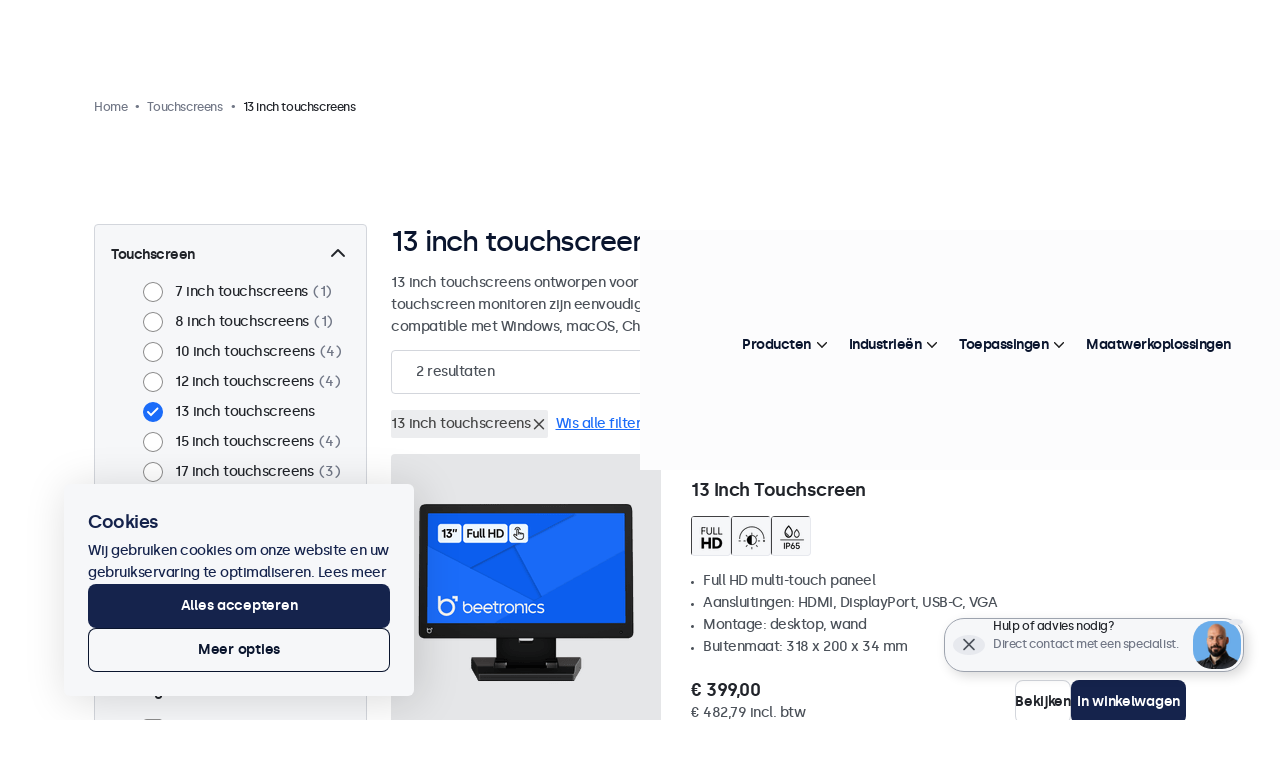

--- FILE ---
content_type: text/html; charset=UTF-8
request_url: https://www.beetronics.be/c-touchscreens/13-inch-touchscreens
body_size: 58030
content:
<!DOCTYPE html>
<html lang="nl-BE" xml:lang="nl-BE">
<head>

    
    
        

        
    
    
            <script>
            
            window.dataLayer = window.dataLayer || [];

            function gtag()
            {
                dataLayer.push(arguments);
            }

            // Set default consent
            gtag('consent', 'default', {
                'ad_storage'         : 'granted',
                'analytics_storage'  : 'granted',
                'ad_user_data'       : 'granted',
                'ad_personalization' : 'granted'
            });

            // Update consent to 'granted' all
            
                            gtag('event', 'ga4_view_item_list', {"item_list_id":"touchscreens","item_list_name":"Touchscreens","items":[{"id":103,"item_id":"13TS7\/U1","item_name":"13 Inch Touchscreen","affiliation":"Beetronics BE","currency":"EUR","price":482.78999999999996,"quantity":1,"item_list_id":"touchscreens","item_list_name":"Touchscreens","item_category":"Touchscreens","item_category2":"Toepassingen","item_category3":"Toepassing","item_category4":"Branche","item_category5":"Marine"},{"id":105,"item_id":"13TS7M\/U1","item_name":"13 Inch Touchscreen Metaal","affiliation":"Beetronics BE","currency":"EUR","price":543.29,"quantity":1,"item_list_id":"touchscreens","item_list_name":"Touchscreens","item_category":"Touchscreens","item_category2":"Toepassingen","item_category3":"Toepassing","item_category4":"Branche","item_category5":"Industrieel"}]});

                var gtagItemData = {"item_list_id":"touchscreens","item_list_name":"Touchscreens","items":[{"id":103,"item_id":"13TS7\/U1","item_name":"13 Inch Touchscreen","affiliation":"Beetronics BE","currency":"EUR","price":482.78999999999996,"quantity":1,"item_list_id":"touchscreens","item_list_name":"Touchscreens","item_category":"Touchscreens","item_category2":"Toepassingen","item_category3":"Toepassing","item_category4":"Branche","item_category5":"Marine"},{"id":105,"item_id":"13TS7M\/U1","item_name":"13 Inch Touchscreen Metaal","affiliation":"Beetronics BE","currency":"EUR","price":543.29,"quantity":1,"item_list_id":"touchscreens","item_list_name":"Touchscreens","item_category":"Touchscreens","item_category2":"Toepassingen","item_category3":"Toepassing","item_category4":"Branche","item_category5":"Industrieel"}]};
            
            
            
            
            
            (function(w,d,s,l,i){w[l]=w[l]||[];w[l].push({'gtm.start':
                new Date().getTime(),event:'gtm.js'});var f=d.getElementsByTagName(s)[0],
                j=d.createElement(s),dl=l!='dataLayer'?'&l='+l:'';j.async=true;j.src=
                'https://www.beetronics.be/bms/gtm.js?id='+i+dl;f.parentNode.insertBefore(j,f);
            })(window,document,'script','dataLayer','GTM-MVQFJQ4');
        </script>
    
    
        
    
    <meta charset="utf-8" />
    <meta http-equiv="X-UA-Compatible"  content="IE=edge" />
    <meta name="viewport"               content="width=device-width, initial-scale=1" />
    <meta name="description"            content="13 inch touchscreens compatible met Windows, macOS en Linux. Ontworpen voor professionele toepassingen en continu gebruik. Uit voorraad leverbaar." lang="nl-BE"/>
    <meta name="robots"                 content="index"/>
    <meta name="language"               content="nl-BE">
    <meta name="format-detection"       content="telephone=no">
            <meta name="facebook-domain-verification" content="1c3zcx5h7qbuhjk1t8w4lw59v2g5kj" />
    
            
        <meta property="og:type" content="website" /><meta name="twitter:url" content="https://www.beetronics.be/c-touchscreens/13-inch-touchscreens" /><meta property="og:image" content="https://www.beetronics.be/pics/fibf-1200x630-shops/3-beetronics-be.png" /><meta name="twitter:image" content="https://www.beetronics.be/pics/fibf-1200x630-shops/3-beetronics-be.png" /><meta property="og:image:width" content="1200" /><meta property="og:image:height" content="630" /><meta property="og:image:alt" content="Beetronics" /><meta property="og:image:secure_url" content="https://www.beetronics.be/pics/fibf-1200x630-shops/3-beetronics-be.png" /><meta name="twitter:image:alt" content="Beetronics" /><meta name="twitter:card" content="summary_large_image" /><meta property="og:locale" content="nl-BE" /><meta property="og:locale:alternate" content="fr-BE" /><meta property="og:locale:alternate" content="en-CA" /><meta property="og:locale:alternate" content="da" /><meta property="og:locale:alternate" content="de" /><meta property="og:locale:alternate" content="es" /><meta property="og:locale:alternate" content="fr" /><meta property="og:locale:alternate" content="en-IE" /><meta property="og:locale:alternate" content="it" /><meta property="og:locale:alternate" content="nl" /><meta property="og:locale:alternate" content="no" /><meta property="og:locale:alternate" content="de-AT" /><meta property="og:locale:alternate" content="pl" /><meta property="og:locale:alternate" content="de-CH" /><meta property="og:locale:alternate" content="fr-CH" /><meta property="og:locale:alternate" content="it-CH" /><meta property="og:locale:alternate" content="sv" /><meta property="og:locale:alternate" content="en" /><meta property="og:locale:alternate" content="eu" /><meta property="og:locale:alternate" content="en-US" /><meta property="og:title" content="13 inch touchscreens | Beetronics" /><meta name="twitter:title" content="13 inch touchscreens | Beetronics" /><meta property="og:description" content="13 inch touchscreens compatible met Windows, macOS en Linux. Ontworpen voor professionele toepassingen en continu gebruik. Uit voorraad leverbaar." /><meta name="twitter:description" content="13 inch touchscreens compatible met Windows, macOS en Linux. Ontworpen voor professionele toepassingen en continu gebruik. Uit voorraad leverbaar." /><meta property="og:url" content="https://www.beetronics.be/c-touchscreens/13-inch-touchscreens" /><meta name="twitter:url" content="https://www.beetronics.be/c-touchscreens/13-inch-touchscreens" />    
    
    <title>13 inch touchscreens | Beetronics</title>
    
    <base href="https://www.beetronics.be/" />

    
    <link rel="shortcut icon" href="/favicon.ico" />
    <link rel="apple-touch-icon" sizes="57x57" href="/assets/images/fav-icons/apple-icon-57x57.png">
    <link rel="apple-touch-icon" sizes="60x60" href="/assets/images/fav-icons/apple-icon-60x60.png">
    <link rel="apple-touch-icon" sizes="72x72" href="/assets/images/fav-icons/apple-icon-72x72.png">
    <link rel="apple-touch-icon" sizes="76x76" href="/assets/images/fav-icons/apple-icon-76x76.png">
    <link rel="apple-touch-icon" sizes="114x114" href="/assets/images/fav-icons/apple-icon-114x114.png">
    <link rel="apple-touch-icon" sizes="120x120" href="/assets/images/fav-icons/apple-icon-120x120.png">
    <link rel="apple-touch-icon" sizes="144x144" href="/assets/images/fav-icons/apple-icon-144x144.png">
    <link rel="apple-touch-icon" sizes="152x152" href="/assets/images/fav-icons/apple-icon-152x152.png">
    <link rel="apple-touch-icon" sizes="180x180" href="/assets/images/fav-icons/apple-icon-180x180.png">
    <link rel="icon" type="image/png" sizes="192x192"  href="/assets/images/fav-icons/android-icon-192x192.png">
    <link rel="icon" type="image/png" sizes="32x32" href="/assets/images/fav-icons/favicon-32x32.png">
    <link rel="icon" type="image/png" sizes="96x96" href="/assets/images/fav-icons/favicon-96x96.png">
    <link rel="icon" type="image/png" sizes="16x16" href="/assets/images/fav-icons/favicon-16x16.png">
    <link rel="manifest" href="/assets/images/fav-icons/manifest.json">
    <meta name="msapplication-TileColor" content="#ffffff">
    <meta name="msapplication-TileImage" content="/assets/images/fav-icons/ms-icon-144x144.png">
    <meta name="theme-color" content="#ffffff">

    
            <link rel="canonical" href="https://www.beetronics.be/c-touchscreens/13-inch-touchscreens"/>
    
    
            <link rel="alternate" hreflang="nl-BE" href="https://www.beetronics.be/c-touchscreens/13-inch-touchscreens?lang=nl-be" />
            <link rel="alternate" hreflang="fr-BE" href="https://www.beetronics.be/c-ecrans-tactiles/ecrans-tactiles-13-pouces?lang=fr-be" />
            <link rel="alternate" hreflang="en-CA" href="https://www.beetronics.ca/c-touchscreens/13-inch-touchscreens" />
            <link rel="alternate" hreflang="da" href="https://www.beetronics.dk/c-touchskaerme/13-tommer-touchskaerme" />
            <link rel="alternate" hreflang="de" href="https://www.beetronics.de/c-touchscreens/13-zoll-touchscreens" />
            <link rel="alternate" hreflang="es" href="https://www.beetronics.es/c-pantallas-tactiles/pantallas-tactiles-13-pulgadas" />
            <link rel="alternate" hreflang="fr" href="https://www.beetronics.fr/c-ecrans-tactiles/ecrans-tactiles-13-pouces" />
            <link rel="alternate" hreflang="en-IE" href="https://www.beetronics.ie/c-touchscreens/13-inch-touchscreens" />
            <link rel="alternate" hreflang="it" href="https://www.beetronics.it/c-touchscreen/touchscreen-13-pollici" />
            <link rel="alternate" hreflang="nl" href="https://www.beetronics.nl/c-touchscreens/13-inch-touchscreens" />
            <link rel="alternate" hreflang="no" href="https://www.beetronics.no/c-touchskjermer/13-touchskjermer" />
            <link rel="alternate" hreflang="de-AT" href="https://www.beetronics.at/c-touchscreens/13-zoll-touchscreens" />
            <link rel="alternate" hreflang="pl" href="https://www.beetronics.pl/c-monitory-dotykowe/monitory-dotykowe-13-cali" />
            <link rel="alternate" hreflang="de-CH" href="https://www.beetronics.ch/c-touchscreens/13-zoll-touchscreens?lang=de-ch" />
            <link rel="alternate" hreflang="fr-CH" href="https://www.beetronics.ch/c-ecrans-tactiles/ecrans-tactiles-13-pouces?lang=fr-ch" />
            <link rel="alternate" hreflang="it-CH" href="https://www.beetronics.ch/c-touchscreen/touchscreen-13-pollici?lang=it-ch" />
            <link rel="alternate" hreflang="sv" href="https://www.beetronics.se/c-touchskarmar/13-tums-touchskarmar" />
            <link rel="alternate" hreflang="en" href="https://www.beetronics.co.uk/c-touchscreens/13-inch-touchscreens" />
            <link rel="alternate" hreflang="x-default" href="https://www.beetronics.eu/c-touchscreens/13-inch-touchscreens" />
            <link rel="alternate" hreflang="en-US" href="https://www.beetronics.com/c-touchscreens/13-inch-touchscreens" />
    
    
    <link rel="preload" href="/assets/fonts/silka/silka-regular-webfont.woff2" as="font" type="font/woff2" crossorigin />
    <link rel="preload" href="/assets/fonts/silka/silka-medium-webfont.woff2" as="font" type="font/woff2" crossorigin />
    <link rel="preload" href="/assets/fonts/silka/silka-semibold-webfont.woff2" as="font" type="font/woff2" crossorigin />

    
    </head>

<body class="search-index not-logged-in v3-nav">


<style>*{-webkit-font-smoothing:antialiased;-moz-osx-font-smoothing:grayscale}body.order-checkoutguest .side-popup{--_spacing-top:100px}body:has(#tn.hide-header) .side-popup{--_spacing-top:0px}body:has(.element--header-topbar){--_spacing-top:124px}body:not(:has(.element--header-topbar)){--_spacing-top:100px}body{margin:0 auto!important;max-width:100vw;overflow-x:hidden;background:#E7E9EE;border:none!important;padding-top:65px;font-family:"silkamedium",Helvetica,Arial,sans-serif;font-weight:500;color:#0A152E;font-style:normal;letter-spacing:-.5px;font-size:14px;line-height:22px}body.side-popup-open{overflow:hidden}body:before{content:"";position:fixed;inset:0;z-index:190;visibility:hidden;display:block;opacity:0;transition:50ms ease all;background:rgb(0 0 0 / .3)}@media (prefers-reduced-motion:reduce){body:before{transition:none}}body.main-menu-hovering,body.searching{overflow:hidden}body.main-menu-hovering:before,body.searching:before{visibility:visible;opacity:1}@media (min-width:992px){body{padding-top:var(--_spacing-top)}}img.b-error{display:none}.no-margin{margin:0!important}.no-padding{padding:0!important}.translated-image{max-width:100%}.form-group{margin-block-end:12px}body h1,body .h1{font-family:"silkamedium",Helvetica,Arial,sans-serif;margin-bottom:16px;color:#0A152E;font-weight:400;letter-spacing:var(--default-letter-spacing);text-decoration:none;font-size:68px;line-height:80px}body h2,body .h2{font-family:"silkamedium",Helvetica,Arial,sans-serif;margin-bottom:16px;color:#0A152E;font-weight:400;letter-spacing:var(--default-letter-spacing);text-decoration:none;font-size:52px;line-height:64px}body h3,body .h3{font-family:"silkamedium",Helvetica,Arial,sans-serif;margin-bottom:16px;color:#0A152E;font-weight:400;letter-spacing:var(--default-letter-spacing);text-decoration:none;font-size:44px;line-height:56px}body h4,body .h4{font-family:"silkamedium",Helvetica,Arial,sans-serif;margin-bottom:16px;color:#0A152E;font-weight:400;letter-spacing:var(--default-letter-spacing);text-decoration:none;font-size:28px;line-height:40px}body h5,body h6,body .h5,body .h6{font-family:"silkamedium",Helvetica,Arial,sans-serif;margin-bottom:16px;color:#0A152E;font-weight:400;letter-spacing:var(--default-letter-spacing);text-decoration:none;font-size:18px;line-height:24px}.skip-link{position:fixed;top:-200px;left:0;background-color:#000;color:#FFF;padding:8px 16px;z-index:10000;text-decoration:none}.skip-link:focus-visible,.skip-link:focus{top:0}.skip-link kbd{font-family:inherit}@media (min-width:992px){.hide-on-desktop{display:none}}@media (max-width:991.98px){.hide-on-mobile{display:none}}body:not(.index-index):not(.quotation-index):not(.landing-customdisplays):not(.contact-index):not(.usecases-details):not(.order-checkoutguest):not(.order-checkout):not(.newsletter-index) #main--content{padding-block-end:80px}@media (max-width:991.98px){body:not(.index-index):not(.quotation-index):not(.landing-customdisplays):not(.contact-index):not(.usecases-details):not(.order-checkoutguest):not(.order-checkout):not(.newsletter-index) #main--content{padding-block-end:24px}}:root{--bs-blue:#1B6CF9;--bs-indigo:#6610f2;--bs-purple:#6f42c1;--bs-pink:#d63384;--bs-red:#dc3545;--bs-orange:#fd7e14;--bs-yellow:#ffc107;--bs-green:#198754;--bs-teal:#20c997;--bs-cyan:#0dcaf0;--bs-black:#000;--bs-white:#fff;--bs-gray:#6c757d;--bs-gray-dark:#343a40;--bs-gray-100:#f8f9fa;--bs-gray-200:#e9ecef;--bs-gray-300:#dee2e6;--bs-gray-400:#ced4da;--bs-gray-500:#adb5bd;--bs-gray-600:#6c757d;--bs-gray-700:#495057;--bs-gray-800:#343a40;--bs-gray-900:#212529;--bs-primary:#1B6CF9;--bs-secondary:#6c757d;--bs-success:#198754;--bs-info:#0dcaf0;--bs-warning:#ffc107;--bs-danger:#dc3545;--bs-light:#f8f9fa;--bs-dark:#212529;--bs-primary-rgb:27, 108, 249;--bs-secondary-rgb:108, 117, 125;--bs-success-rgb:25, 135, 84;--bs-info-rgb:13, 202, 240;--bs-warning-rgb:255, 193, 7;--bs-danger-rgb:220, 53, 69;--bs-light-rgb:248, 249, 250;--bs-dark-rgb:33, 37, 41;--bs-white-rgb:255, 255, 255;--bs-black-rgb:0, 0, 0;--bs-body-color-rgb:33, 37, 41;--bs-body-bg-rgb:255, 255, 255;--bs-font-sans-serif:var(--default-font-family);--bs-font-monospace:var(--default-font-family);--bs-gradient:linear-gradient(180deg, rgba(255, 255, 255, 0.15), rgba(255, 255, 255, 0));--bs-root-font-size:20px;--bs-body-font-family:var(--bs-font-sans-serif);--bs-body-font-size:1rem;--bs-body-font-weight:400;--bs-body-line-height:1.5;--bs-body-color:#212529;--bs-body-bg:#fff;--bs-border-width:1px;--bs-border-style:solid;--bs-border-color:#E6E6E6;--bs-border-color-translucent:rgba(0, 0, 0, 0.175);--bs-border-radius:0.375rem;--bs-border-radius-sm:0.25rem;--bs-border-radius-lg:0.5rem;--bs-border-radius-xl:1rem;--bs-border-radius-2xl:2rem;--bs-border-radius-pill:50rem;--bs-link-color:#1B6CF9;--bs-link-hover-color:#1656c7;--bs-code-color:#d63384;--bs-highlight-bg:#fff3cd}*,*::before,*::after{box-sizing:border-box}:root{font-size:var(--bs-root-font-size)}@media (prefers-reduced-motion:no-preference){:root{scroll-behavior:smooth}}body{margin:0;font-family:var(--bs-body-font-family);font-size:var(--bs-body-font-size);font-weight:var(--bs-body-font-weight);line-height:var(--bs-body-line-height);color:var(--bs-body-color);text-align:var(--bs-body-text-align);background-color:var(--bs-body-bg);-webkit-text-size-adjust:100%;-webkit-tap-highlight-color:#fff0}hr{margin:1rem 0;color:inherit;border:0;border-top:1px solid;opacity:.25}h6,h5,h4,h3,h2,h1{margin-top:0;margin-bottom:.5rem;font-family:"silkamedium",Helvetica,Arial,sans-serif;font-weight:400;line-height:1.2}h1{font-size:calc(1.55rem + 3.6vw)}@media (min-width:1200px){h1{font-size:4.25rem}}h2{font-size:calc(1.45rem + 2.4vw)}@media (min-width:1200px){h2{font-size:3.25rem}}h3{font-size:calc(1.4rem + 1.8vw)}@media (min-width:1200px){h3{font-size:2.75rem}}h4{font-size:calc(1.3rem + 0.6vw)}@media (min-width:1200px){h4{font-size:1.75rem}}h5{font-size:1.125rem}h6{font-size:1rem}p{margin-top:0;margin-bottom:1rem}abbr[title]{text-decoration:underline dotted;cursor:help;text-decoration-skip-ink:none}address{margin-bottom:1rem;font-style:normal;line-height:inherit}ol,ul{padding-left:2rem}ol,ul,dl{margin-top:0;margin-bottom:1rem}ol ol,ul ul,ol ul,ul ol{margin-bottom:0}dt{font-weight:400}dd{margin-bottom:.5rem;margin-left:0}blockquote{margin:0 0 1rem}b,strong{font-weight:400}small{font-size:.875em}mark{padding:.1875em;background-color:var(--bs-highlight-bg)}sub,sup{position:relative;font-size:.75em;line-height:0;vertical-align:baseline}sub{bottom:-.25em}sup{top:-.5em}a{color:var(--bs-link-color);text-decoration:underline}a:hover{color:var(--bs-link-hover-color)}a:not([href]):not([class]),a:not([href]):not([class]):hover{color:inherit;text-decoration:none}pre,code,kbd,samp{font-family:var(--bs-font-monospace);font-size:1em}pre{display:block;margin-top:0;margin-bottom:1rem;overflow:auto;font-size:.875em}pre code{font-size:inherit;color:inherit;word-break:normal}code{font-size:.875em;color:var(--bs-code-color);word-wrap:break-word}a>code{color:inherit}kbd{padding:.1875rem .375rem;font-size:.875em;color:var(--bs-body-bg);background-color:var(--bs-body-color);border-radius:.25rem}kbd kbd{padding:0;font-size:1em}figure{margin:0 0 1rem}img,svg{vertical-align:middle}table{caption-side:bottom;border-collapse:collapse}caption{padding-top:.5rem;padding-bottom:.5rem;color:#6c757d;text-align:left}th{text-align:inherit;text-align:-webkit-match-parent}thead,tbody,tfoot,tr,td,th{border-color:inherit;border-style:solid;border-width:0}label{display:inline-block}button{border-radius:0}button:focus:not(:focus-visible){outline:0}input,button,select,optgroup,textarea{margin:0;font-family:inherit;font-size:inherit;line-height:inherit}button,select{text-transform:none}[role=button]{cursor:pointer}select{word-wrap:normal}select:disabled{opacity:1}[list]:not([type=date]):not([type=datetime-local]):not([type=month]):not([type=week]):not([type=time])::-webkit-calendar-picker-indicator{display:none!important}button,[type=button],[type=reset],[type=submit]{-webkit-appearance:button}button:not(:disabled),[type=button]:not(:disabled),[type=reset]:not(:disabled),[type=submit]:not(:disabled){cursor:pointer}::-moz-focus-inner{padding:0;border-style:none}textarea{resize:vertical}fieldset{min-width:0;padding:0;margin:0;border:0}legend{float:left;width:100%;padding:0;margin-bottom:.5rem;font-size:calc(1.275rem + 0.3vw);line-height:inherit}@media (min-width:1200px){legend{font-size:1.5rem}}legend+*{clear:left}::-webkit-datetime-edit-fields-wrapper,::-webkit-datetime-edit-text,::-webkit-datetime-edit-minute,::-webkit-datetime-edit-hour-field,::-webkit-datetime-edit-day-field,::-webkit-datetime-edit-month-field,::-webkit-datetime-edit-year-field{padding:0}::-webkit-inner-spin-button{height:auto}[type=search]{outline-offset:-2px;-webkit-appearance:textfield}::-webkit-search-decoration{-webkit-appearance:none}::-webkit-color-swatch-wrapper{padding:0}::file-selector-button{font:inherit;-webkit-appearance:button}output{display:inline-block}iframe{border:0}summary{display:list-item;cursor:pointer}progress{vertical-align:baseline}[hidden]{display:none!important}.container,.container-fluid,.container-xxl,.container-xl,.container-lg,.container-md,.container-sm{--bs-gutter-x:48px;--bs-gutter-y:0;width:100%;padding-right:calc(var(--bs-gutter-x) * 0.5);padding-left:calc(var(--bs-gutter-x) * 0.5);margin-right:auto;margin-left:auto}@media (min-width:576px){.container-sm,.container{max-width:540px}}@media (min-width:768px){.container-md,.container-sm,.container{max-width:720px}}@media (min-width:992px){.container-lg,.container-md,.container-sm,.container{max-width:960px}}@media (min-width:1200px){.container-xl,.container-lg,.container-md,.container-sm,.container{max-width:1180px}}@media (min-width:1400px){.container-xxl,.container-xl,.container-lg,.container-md,.container-sm,.container{max-width:1280px}}.row{--bs-gutter-x:1.5rem;--bs-gutter-y:0;display:flex;flex-wrap:wrap;margin-top:calc(-1 * var(--bs-gutter-y));margin-right:calc(-0.5 * var(--bs-gutter-x));margin-left:calc(-0.5 * var(--bs-gutter-x))}.row>*{flex-shrink:0;width:100%;max-width:100%;padding-right:calc(var(--bs-gutter-x) * 0.5);padding-left:calc(var(--bs-gutter-x) * 0.5);margin-top:var(--bs-gutter-y)}.col{flex:1 0 0%}.row-cols-auto>*{flex:0 0 auto;width:auto}.row-cols-1>*{flex:0 0 auto;width:100%}.row-cols-2>*{flex:0 0 auto;width:50%}.row-cols-3>*{flex:0 0 auto;width:33.3333333333%}.row-cols-4>*{flex:0 0 auto;width:25%}.row-cols-5>*{flex:0 0 auto;width:20%}.row-cols-6>*{flex:0 0 auto;width:16.6666666667%}.col-auto{flex:0 0 auto;width:auto}.col-1{flex:0 0 auto;width:8.33333333%}.col-2{flex:0 0 auto;width:16.66666667%}.col-3{flex:0 0 auto;width:25%}.col-4{flex:0 0 auto;width:33.33333333%}.col-5{flex:0 0 auto;width:41.66666667%}.col-6{flex:0 0 auto;width:50%}.col-7{flex:0 0 auto;width:58.33333333%}.col-8{flex:0 0 auto;width:66.66666667%}.col-9{flex:0 0 auto;width:75%}.col-10{flex:0 0 auto;width:83.33333333%}.col-11{flex:0 0 auto;width:91.66666667%}.col-12{flex:0 0 auto;width:100%}.offset-1{margin-left:8.33333333%}.offset-2{margin-left:16.66666667%}.offset-3{margin-left:25%}.offset-4{margin-left:33.33333333%}.offset-5{margin-left:41.66666667%}.offset-6{margin-left:50%}.offset-7{margin-left:58.33333333%}.offset-8{margin-left:66.66666667%}.offset-9{margin-left:75%}.offset-10{margin-left:83.33333333%}.offset-11{margin-left:91.66666667%}.g-0,.gx-0{--bs-gutter-x:0}.g-0,.gy-0{--bs-gutter-y:0}.g-1,.gx-1{--bs-gutter-x:0.25rem}.g-1,.gy-1{--bs-gutter-y:0.25rem}.g-2,.gx-2{--bs-gutter-x:0.5rem}.g-2,.gy-2{--bs-gutter-y:0.5rem}.g-3,.gx-3{--bs-gutter-x:1rem}.g-3,.gy-3{--bs-gutter-y:1rem}.g-4,.gx-4{--bs-gutter-x:1.5rem}.g-4,.gy-4{--bs-gutter-y:1.5rem}.g-5,.gx-5{--bs-gutter-x:3rem}.g-5,.gy-5{--bs-gutter-y:3rem}@media (min-width:576px){.col-sm{flex:1 0 0%}.row-cols-sm-auto>*{flex:0 0 auto;width:auto}.row-cols-sm-1>*{flex:0 0 auto;width:100%}.row-cols-sm-2>*{flex:0 0 auto;width:50%}.row-cols-sm-3>*{flex:0 0 auto;width:33.3333333333%}.row-cols-sm-4>*{flex:0 0 auto;width:25%}.row-cols-sm-5>*{flex:0 0 auto;width:20%}.row-cols-sm-6>*{flex:0 0 auto;width:16.6666666667%}.col-sm-auto{flex:0 0 auto;width:auto}.col-sm-1{flex:0 0 auto;width:8.33333333%}.col-sm-2{flex:0 0 auto;width:16.66666667%}.col-sm-3{flex:0 0 auto;width:25%}.col-sm-4{flex:0 0 auto;width:33.33333333%}.col-sm-5{flex:0 0 auto;width:41.66666667%}.col-sm-6{flex:0 0 auto;width:50%}.col-sm-7{flex:0 0 auto;width:58.33333333%}.col-sm-8{flex:0 0 auto;width:66.66666667%}.col-sm-9{flex:0 0 auto;width:75%}.col-sm-10{flex:0 0 auto;width:83.33333333%}.col-sm-11{flex:0 0 auto;width:91.66666667%}.col-sm-12{flex:0 0 auto;width:100%}.offset-sm-0{margin-left:0}.offset-sm-1{margin-left:8.33333333%}.offset-sm-2{margin-left:16.66666667%}.offset-sm-3{margin-left:25%}.offset-sm-4{margin-left:33.33333333%}.offset-sm-5{margin-left:41.66666667%}.offset-sm-6{margin-left:50%}.offset-sm-7{margin-left:58.33333333%}.offset-sm-8{margin-left:66.66666667%}.offset-sm-9{margin-left:75%}.offset-sm-10{margin-left:83.33333333%}.offset-sm-11{margin-left:91.66666667%}.g-sm-0,.gx-sm-0{--bs-gutter-x:0}.g-sm-0,.gy-sm-0{--bs-gutter-y:0}.g-sm-1,.gx-sm-1{--bs-gutter-x:0.25rem}.g-sm-1,.gy-sm-1{--bs-gutter-y:0.25rem}.g-sm-2,.gx-sm-2{--bs-gutter-x:0.5rem}.g-sm-2,.gy-sm-2{--bs-gutter-y:0.5rem}.g-sm-3,.gx-sm-3{--bs-gutter-x:1rem}.g-sm-3,.gy-sm-3{--bs-gutter-y:1rem}.g-sm-4,.gx-sm-4{--bs-gutter-x:1.5rem}.g-sm-4,.gy-sm-4{--bs-gutter-y:1.5rem}.g-sm-5,.gx-sm-5{--bs-gutter-x:3rem}.g-sm-5,.gy-sm-5{--bs-gutter-y:3rem}}@media (min-width:768px){.col-md{flex:1 0 0%}.row-cols-md-auto>*{flex:0 0 auto;width:auto}.row-cols-md-1>*{flex:0 0 auto;width:100%}.row-cols-md-2>*{flex:0 0 auto;width:50%}.row-cols-md-3>*{flex:0 0 auto;width:33.3333333333%}.row-cols-md-4>*{flex:0 0 auto;width:25%}.row-cols-md-5>*{flex:0 0 auto;width:20%}.row-cols-md-6>*{flex:0 0 auto;width:16.6666666667%}.col-md-auto{flex:0 0 auto;width:auto}.col-md-1{flex:0 0 auto;width:8.33333333%}.col-md-2{flex:0 0 auto;width:16.66666667%}.col-md-3{flex:0 0 auto;width:25%}.col-md-4{flex:0 0 auto;width:33.33333333%}.col-md-5{flex:0 0 auto;width:41.66666667%}.col-md-6{flex:0 0 auto;width:50%}.col-md-7{flex:0 0 auto;width:58.33333333%}.col-md-8{flex:0 0 auto;width:66.66666667%}.col-md-9{flex:0 0 auto;width:75%}.col-md-10{flex:0 0 auto;width:83.33333333%}.col-md-11{flex:0 0 auto;width:91.66666667%}.col-md-12{flex:0 0 auto;width:100%}.offset-md-0{margin-left:0}.offset-md-1{margin-left:8.33333333%}.offset-md-2{margin-left:16.66666667%}.offset-md-3{margin-left:25%}.offset-md-4{margin-left:33.33333333%}.offset-md-5{margin-left:41.66666667%}.offset-md-6{margin-left:50%}.offset-md-7{margin-left:58.33333333%}.offset-md-8{margin-left:66.66666667%}.offset-md-9{margin-left:75%}.offset-md-10{margin-left:83.33333333%}.offset-md-11{margin-left:91.66666667%}.g-md-0,.gx-md-0{--bs-gutter-x:0}.g-md-0,.gy-md-0{--bs-gutter-y:0}.g-md-1,.gx-md-1{--bs-gutter-x:0.25rem}.g-md-1,.gy-md-1{--bs-gutter-y:0.25rem}.g-md-2,.gx-md-2{--bs-gutter-x:0.5rem}.g-md-2,.gy-md-2{--bs-gutter-y:0.5rem}.g-md-3,.gx-md-3{--bs-gutter-x:1rem}.g-md-3,.gy-md-3{--bs-gutter-y:1rem}.g-md-4,.gx-md-4{--bs-gutter-x:1.5rem}.g-md-4,.gy-md-4{--bs-gutter-y:1.5rem}.g-md-5,.gx-md-5{--bs-gutter-x:3rem}.g-md-5,.gy-md-5{--bs-gutter-y:3rem}}@media (min-width:992px){.col-lg{flex:1 0 0%}.row-cols-lg-auto>*{flex:0 0 auto;width:auto}.row-cols-lg-1>*{flex:0 0 auto;width:100%}.row-cols-lg-2>*{flex:0 0 auto;width:50%}.row-cols-lg-3>*{flex:0 0 auto;width:33.3333333333%}.row-cols-lg-4>*{flex:0 0 auto;width:25%}.row-cols-lg-5>*{flex:0 0 auto;width:20%}.row-cols-lg-6>*{flex:0 0 auto;width:16.6666666667%}.col-lg-auto{flex:0 0 auto;width:auto}.col-lg-1{flex:0 0 auto;width:8.33333333%}.col-lg-2{flex:0 0 auto;width:16.66666667%}.col-lg-3{flex:0 0 auto;width:25%}.col-lg-4{flex:0 0 auto;width:33.33333333%}.col-lg-5{flex:0 0 auto;width:41.66666667%}.col-lg-6{flex:0 0 auto;width:50%}.col-lg-7{flex:0 0 auto;width:58.33333333%}.col-lg-8{flex:0 0 auto;width:66.66666667%}.col-lg-9{flex:0 0 auto;width:75%}.col-lg-10{flex:0 0 auto;width:83.33333333%}.col-lg-11{flex:0 0 auto;width:91.66666667%}.col-lg-12{flex:0 0 auto;width:100%}.offset-lg-0{margin-left:0}.offset-lg-1{margin-left:8.33333333%}.offset-lg-2{margin-left:16.66666667%}.offset-lg-3{margin-left:25%}.offset-lg-4{margin-left:33.33333333%}.offset-lg-5{margin-left:41.66666667%}.offset-lg-6{margin-left:50%}.offset-lg-7{margin-left:58.33333333%}.offset-lg-8{margin-left:66.66666667%}.offset-lg-9{margin-left:75%}.offset-lg-10{margin-left:83.33333333%}.offset-lg-11{margin-left:91.66666667%}.g-lg-0,.gx-lg-0{--bs-gutter-x:0}.g-lg-0,.gy-lg-0{--bs-gutter-y:0}.g-lg-1,.gx-lg-1{--bs-gutter-x:0.25rem}.g-lg-1,.gy-lg-1{--bs-gutter-y:0.25rem}.g-lg-2,.gx-lg-2{--bs-gutter-x:0.5rem}.g-lg-2,.gy-lg-2{--bs-gutter-y:0.5rem}.g-lg-3,.gx-lg-3{--bs-gutter-x:1rem}.g-lg-3,.gy-lg-3{--bs-gutter-y:1rem}.g-lg-4,.gx-lg-4{--bs-gutter-x:1.5rem}.g-lg-4,.gy-lg-4{--bs-gutter-y:1.5rem}.g-lg-5,.gx-lg-5{--bs-gutter-x:3rem}.g-lg-5,.gy-lg-5{--bs-gutter-y:3rem}}@media (min-width:1200px){.col-xl{flex:1 0 0%}.row-cols-xl-auto>*{flex:0 0 auto;width:auto}.row-cols-xl-1>*{flex:0 0 auto;width:100%}.row-cols-xl-2>*{flex:0 0 auto;width:50%}.row-cols-xl-3>*{flex:0 0 auto;width:33.3333333333%}.row-cols-xl-4>*{flex:0 0 auto;width:25%}.row-cols-xl-5>*{flex:0 0 auto;width:20%}.row-cols-xl-6>*{flex:0 0 auto;width:16.6666666667%}.col-xl-auto{flex:0 0 auto;width:auto}.col-xl-1{flex:0 0 auto;width:8.33333333%}.col-xl-2{flex:0 0 auto;width:16.66666667%}.col-xl-3{flex:0 0 auto;width:25%}.col-xl-4{flex:0 0 auto;width:33.33333333%}.col-xl-5{flex:0 0 auto;width:41.66666667%}.col-xl-6{flex:0 0 auto;width:50%}.col-xl-7{flex:0 0 auto;width:58.33333333%}.col-xl-8{flex:0 0 auto;width:66.66666667%}.col-xl-9{flex:0 0 auto;width:75%}.col-xl-10{flex:0 0 auto;width:83.33333333%}.col-xl-11{flex:0 0 auto;width:91.66666667%}.col-xl-12{flex:0 0 auto;width:100%}.offset-xl-0{margin-left:0}.offset-xl-1{margin-left:8.33333333%}.offset-xl-2{margin-left:16.66666667%}.offset-xl-3{margin-left:25%}.offset-xl-4{margin-left:33.33333333%}.offset-xl-5{margin-left:41.66666667%}.offset-xl-6{margin-left:50%}.offset-xl-7{margin-left:58.33333333%}.offset-xl-8{margin-left:66.66666667%}.offset-xl-9{margin-left:75%}.offset-xl-10{margin-left:83.33333333%}.offset-xl-11{margin-left:91.66666667%}.g-xl-0,.gx-xl-0{--bs-gutter-x:0}.g-xl-0,.gy-xl-0{--bs-gutter-y:0}.g-xl-1,.gx-xl-1{--bs-gutter-x:0.25rem}.g-xl-1,.gy-xl-1{--bs-gutter-y:0.25rem}.g-xl-2,.gx-xl-2{--bs-gutter-x:0.5rem}.g-xl-2,.gy-xl-2{--bs-gutter-y:0.5rem}.g-xl-3,.gx-xl-3{--bs-gutter-x:1rem}.g-xl-3,.gy-xl-3{--bs-gutter-y:1rem}.g-xl-4,.gx-xl-4{--bs-gutter-x:1.5rem}.g-xl-4,.gy-xl-4{--bs-gutter-y:1.5rem}.g-xl-5,.gx-xl-5{--bs-gutter-x:3rem}.g-xl-5,.gy-xl-5{--bs-gutter-y:3rem}}@media (min-width:1400px){.col-xxl{flex:1 0 0%}.row-cols-xxl-auto>*{flex:0 0 auto;width:auto}.row-cols-xxl-1>*{flex:0 0 auto;width:100%}.row-cols-xxl-2>*{flex:0 0 auto;width:50%}.row-cols-xxl-3>*{flex:0 0 auto;width:33.3333333333%}.row-cols-xxl-4>*{flex:0 0 auto;width:25%}.row-cols-xxl-5>*{flex:0 0 auto;width:20%}.row-cols-xxl-6>*{flex:0 0 auto;width:16.6666666667%}.col-xxl-auto{flex:0 0 auto;width:auto}.col-xxl-1{flex:0 0 auto;width:8.33333333%}.col-xxl-2{flex:0 0 auto;width:16.66666667%}.col-xxl-3{flex:0 0 auto;width:25%}.col-xxl-4{flex:0 0 auto;width:33.33333333%}.col-xxl-5{flex:0 0 auto;width:41.66666667%}.col-xxl-6{flex:0 0 auto;width:50%}.col-xxl-7{flex:0 0 auto;width:58.33333333%}.col-xxl-8{flex:0 0 auto;width:66.66666667%}.col-xxl-9{flex:0 0 auto;width:75%}.col-xxl-10{flex:0 0 auto;width:83.33333333%}.col-xxl-11{flex:0 0 auto;width:91.66666667%}.col-xxl-12{flex:0 0 auto;width:100%}.offset-xxl-0{margin-left:0}.offset-xxl-1{margin-left:8.33333333%}.offset-xxl-2{margin-left:16.66666667%}.offset-xxl-3{margin-left:25%}.offset-xxl-4{margin-left:33.33333333%}.offset-xxl-5{margin-left:41.66666667%}.offset-xxl-6{margin-left:50%}.offset-xxl-7{margin-left:58.33333333%}.offset-xxl-8{margin-left:66.66666667%}.offset-xxl-9{margin-left:75%}.offset-xxl-10{margin-left:83.33333333%}.offset-xxl-11{margin-left:91.66666667%}.g-xxl-0,.gx-xxl-0{--bs-gutter-x:0}.g-xxl-0,.gy-xxl-0{--bs-gutter-y:0}.g-xxl-1,.gx-xxl-1{--bs-gutter-x:0.25rem}.g-xxl-1,.gy-xxl-1{--bs-gutter-y:0.25rem}.g-xxl-2,.gx-xxl-2{--bs-gutter-x:0.5rem}.g-xxl-2,.gy-xxl-2{--bs-gutter-y:0.5rem}.g-xxl-3,.gx-xxl-3{--bs-gutter-x:1rem}.g-xxl-3,.gy-xxl-3{--bs-gutter-y:1rem}.g-xxl-4,.gx-xxl-4{--bs-gutter-x:1.5rem}.g-xxl-4,.gy-xxl-4{--bs-gutter-y:1.5rem}.g-xxl-5,.gx-xxl-5{--bs-gutter-x:3rem}.g-xxl-5,.gy-xxl-5{--bs-gutter-y:3rem}}.form-label{margin-bottom:8px;font-size:.75rem;color:#4B5563}.col-form-label{padding-top:calc(0.375rem + 1px);padding-bottom:calc(0.375rem + 1px);margin-bottom:0;font-size:inherit;line-height:1.5;color:#4B5563}.col-form-label-lg{padding-top:calc(0.5rem + 1px);padding-bottom:calc(0.5rem + 1px);font-size:1.25rem}.col-form-label-sm{padding-top:calc(0.25rem + 1px);padding-bottom:calc(0.25rem + 1px);font-size:.875rem}.form-text{margin-top:.25rem;font-size:.875em;color:#6c757d}.form-control{display:block;width:100%;padding:.375rem .75rem;font-size:1rem;font-weight:400;line-height:1.5;color:#212529;background-color:#fff;background-clip:padding-box;border:1px solid #ced4da;appearance:none;border-radius:.375rem;box-shadow:inset 0 1px 2px rgb(0 0 0 / .075);transition:border-color 0.15s ease-in-out,box-shadow 0.15s ease-in-out}@media (prefers-reduced-motion:reduce){.form-control{transition:none}}.form-control[type=file]{overflow:hidden}.form-control[type=file]:not(:disabled):not([readonly]){cursor:pointer}.form-control:focus{color:#212529;background-color:#fff;border-color:#8db6fc;outline:0;box-shadow:inset 0 1px 2px rgb(0 0 0 / .075),0 0 0 .25rem rgb(27 108 249 / .25)}.form-control::-webkit-date-and-time-value{height:1.5em}.form-control::placeholder{color:#6c757d;opacity:1}.form-control:disabled{background-color:#e9ecef;opacity:1}.form-control::file-selector-button{padding:.375rem .75rem;margin:-.375rem -.75rem;margin-inline-end:.75rem;color:#212529;background-color:#e9ecef;background-image:var(--bs-gradient);pointer-events:none;border-color:inherit;border-style:solid;border-width:0;border-inline-end-width:1px;border-radius:0;transition:color 0.15s ease-in-out,background-color 0.15s ease-in-out,border-color 0.15s ease-in-out,box-shadow 0.15s ease-in-out}@media (prefers-reduced-motion:reduce){.form-control::file-selector-button{transition:none}}.form-control:hover:not(:disabled):not([readonly])::file-selector-button{background-color:#dde0e3}.form-control-plaintext{display:block;width:100%;padding:.375rem 0;margin-bottom:0;line-height:1.5;color:#212529;background-color:#fff0;border:solid #fff0;border-width:1px 0}.form-control-plaintext:focus{outline:0}.form-control-plaintext.form-control-sm,.form-control-plaintext.form-control-lg{padding-right:0;padding-left:0}.form-control-sm{min-height:calc(1.5em + 0.5rem + 2px);padding:.25rem .5rem;font-size:.875rem;border-radius:.25rem}.form-control-sm::file-selector-button{padding:.25rem .5rem;margin:-.25rem -.5rem;margin-inline-end:.5rem}.form-control-lg{min-height:calc(1.5em + 1rem + 2px);padding:.5rem 1rem;font-size:1.25rem;border-radius:.5rem}.form-control-lg::file-selector-button{padding:.5rem 1rem;margin:-.5rem -1rem;margin-inline-end:1rem}textarea.form-control{min-height:calc(1.5em + 0.75rem + 2px)}textarea.form-control-sm{min-height:calc(1.5em + 0.5rem + 2px)}textarea.form-control-lg{min-height:calc(1.5em + 1rem + 2px)}.form-control-color{width:3rem;height:calc(1.5em + 0.75rem + 2px);padding:.375rem}.form-control-color:not(:disabled):not([readonly]){cursor:pointer}.form-control-color::-moz-color-swatch{border:0!important;border-radius:.375rem}.form-control-color::-webkit-color-swatch{border-radius:.375rem}.form-control-color.form-control-sm{height:calc(1.5em + 0.5rem + 2px)}.form-control-color.form-control-lg{height:calc(1.5em + 1rem + 2px)}.form-select{display:block;width:100%;padding:.375rem 2.25rem .375rem .75rem;-moz-padding-start:calc(0.75rem - 3px);font-size:1rem;font-weight:400;line-height:1.5;color:#212529;background-color:#fff;background-image:url("data:image/svg+xml,%3csvg xmlns='http://www.w3.org/2000/svg' viewBox='0 0 16 16'%3e%3cpath fill='none' stroke='%23343a40' stroke-linecap='round' stroke-linejoin='round' stroke-width='2' d='m2 5 6 6 6-6'/%3e%3c/svg%3e");background-repeat:no-repeat;background-position:right .75rem center;background-size:16px 12px;border:1px solid #ced4da;border-radius:.375rem;box-shadow:inset 0 1px 2px rgb(0 0 0 / .075);transition:border-color 0.15s ease-in-out,box-shadow 0.15s ease-in-out;appearance:none}@media (prefers-reduced-motion:reduce){.form-select{transition:none}}.form-select:focus{border-color:#8db6fc;outline:0;box-shadow:inset 0 1px 2px rgb(0 0 0 / .075),0 0 0 .25rem rgb(27 108 249 / .25)}.form-select[multiple],.form-select[size]:not([size="1"]){padding-right:.75rem;background-image:none}.form-select:disabled{background-color:#e9ecef}.form-select:-moz-focusring{color:#fff0;text-shadow:0 0 0 #212529}.form-select-sm{padding-top:.25rem;padding-bottom:.25rem;padding-left:.5rem;font-size:.875rem;border-radius:.25rem}.form-select-lg{padding-top:.5rem;padding-bottom:.5rem;padding-left:1rem;font-size:1.25rem;border-radius:.5rem}.form-check{display:block;min-height:1.5rem;padding-left:1.5em;margin-bottom:.125rem}.form-check .form-check-input{float:left;margin-left:-1.5em}.form-check-reverse{padding-right:1.5em;padding-left:0;text-align:right}.form-check-reverse .form-check-input{float:right;margin-right:-1.5em;margin-left:0}.form-check-input{width:1em;height:1em;margin-top:.25em;vertical-align:top;background-color:#fff;background-repeat:no-repeat;background-position:center;background-size:contain;border:1px solid rgb(0 0 0 / .25);appearance:none;print-color-adjust:exact}.form-check-input[type=checkbox]{border-radius:.25em}.form-check-input[type=radio]{border-radius:50%}.form-check-input:active{filter:brightness(90%)}.form-check-input:focus{border-color:#8db6fc;outline:0;box-shadow:0 0 0 .25rem rgb(27 108 249 / .25)}.form-check-input:checked{background-color:#1B6CF9;border-color:#1B6CF9}.form-check-input:checked[type=checkbox]{background-image:url("data:image/svg+xml,%3csvg xmlns='http://www.w3.org/2000/svg' viewBox='0 0 20 20'%3e%3cpath fill='none' stroke='%23fff' stroke-linecap='round' stroke-linejoin='round' stroke-width='3' d='m6 10 3 3 6-6'/%3e%3c/svg%3e"),var(--bs-gradient)}.form-check-input:checked[type=radio]{background-image:url("data:image/svg+xml,%3csvg xmlns='http://www.w3.org/2000/svg' viewBox='-4 -4 8 8'%3e%3ccircle r='2' fill='%23fff'/%3e%3c/svg%3e"),var(--bs-gradient)}.form-check-input[type=checkbox]:indeterminate{background-color:#1B6CF9;border-color:#1B6CF9;background-image:url("data:image/svg+xml,%3csvg xmlns='http://www.w3.org/2000/svg' viewBox='0 0 20 20'%3e%3cpath fill='none' stroke='%23fff' stroke-linecap='round' stroke-linejoin='round' stroke-width='3' d='M6 10h8'/%3e%3c/svg%3e"),var(--bs-gradient)}.form-check-input:disabled{pointer-events:none;filter:none;opacity:.5}.form-check-input[disabled]~.form-check-label,.form-check-input:disabled~.form-check-label{cursor:default;opacity:.5}.form-switch{padding-left:2.5em}.form-switch .form-check-input{width:2em;margin-left:-2.5em;background-image:url("data:image/svg+xml,%3csvg xmlns='http://www.w3.org/2000/svg' viewBox='-4 -4 8 8'%3e%3ccircle r='3' fill='rgba%280, 0, 0, 0.25%29'/%3e%3c/svg%3e");background-position:left center;border-radius:2em;transition:background-position 0.15s ease-in-out}@media (prefers-reduced-motion:reduce){.form-switch .form-check-input{transition:none}}.form-switch .form-check-input:focus{background-image:url("data:image/svg+xml,%3csvg xmlns='http://www.w3.org/2000/svg' viewBox='-4 -4 8 8'%3e%3ccircle r='3' fill='%238db6fc'/%3e%3c/svg%3e")}.form-switch .form-check-input:checked{background-position:right center;background-image:url("data:image/svg+xml,%3csvg xmlns='http://www.w3.org/2000/svg' viewBox='-4 -4 8 8'%3e%3ccircle r='3' fill='%23fff'/%3e%3c/svg%3e"),var(--bs-gradient)}.form-switch.form-check-reverse{padding-right:2.5em;padding-left:0}.form-switch.form-check-reverse .form-check-input{margin-right:-2.5em;margin-left:0}.form-check-inline{display:inline-block;margin-right:1rem}.btn-check{position:absolute;clip:rect(0,0,0,0);pointer-events:none}.btn-check[disabled]+.btn,.btn-check:disabled+.btn{pointer-events:none;filter:none;opacity:.65}.form-range{width:100%;height:1.5rem;padding:0;background-color:#fff0;appearance:none}.form-range:focus{outline:0}.form-range:focus::-webkit-slider-thumb{box-shadow:0 0 0 1px #fff,0 0 0 .25rem rgb(27 108 249 / .25)}.form-range:focus::-moz-range-thumb{box-shadow:0 0 0 1px #fff,0 0 0 .25rem rgb(27 108 249 / .25)}.form-range::-moz-focus-outer{border:0}.form-range::-webkit-slider-thumb{width:1rem;height:1rem;margin-top:-.25rem;background-color:#1B6CF9;background-image:var(--bs-gradient);border:0;border-radius:1rem;box-shadow:0 .1rem .25rem rgb(0 0 0 / .1);transition:background-color 0.15s ease-in-out,border-color 0.15s ease-in-out,box-shadow 0.15s ease-in-out;appearance:none}@media (prefers-reduced-motion:reduce){.form-range::-webkit-slider-thumb{transition:none}}.form-range::-webkit-slider-thumb:active{background-color:#bbd3fd;background-image:var(--bs-gradient)}.form-range::-webkit-slider-runnable-track{width:100%;height:.5rem;color:#fff0;cursor:pointer;background-color:#dee2e6;border-color:#fff0;border-radius:1rem;box-shadow:inset 0 1px 2px rgb(0 0 0 / .075)}.form-range::-moz-range-thumb{width:1rem;height:1rem;background-color:#1B6CF9;background-image:var(--bs-gradient);border:0;border-radius:1rem;box-shadow:0 .1rem .25rem rgb(0 0 0 / .1);transition:background-color 0.15s ease-in-out,border-color 0.15s ease-in-out,box-shadow 0.15s ease-in-out;appearance:none}@media (prefers-reduced-motion:reduce){.form-range::-moz-range-thumb{transition:none}}.form-range::-moz-range-thumb:active{background-color:#bbd3fd;background-image:var(--bs-gradient)}.form-range::-moz-range-track{width:100%;height:.5rem;color:#fff0;cursor:pointer;background-color:#dee2e6;border-color:#fff0;border-radius:1rem;box-shadow:inset 0 1px 2px rgb(0 0 0 / .075)}.form-range:disabled{pointer-events:none}.form-range:disabled::-webkit-slider-thumb{background-color:#adb5bd}.form-range:disabled::-moz-range-thumb{background-color:#adb5bd}.form-floating{position:relative}.form-floating>.form-control,.form-floating>.form-control-plaintext,.form-floating>.form-select{height:calc(3.5rem + 2px);line-height:1.25}.form-floating>label{position:absolute;top:0;left:0;width:100%;height:100%;padding:1rem .75rem;overflow:hidden;text-align:start;text-overflow:ellipsis;white-space:nowrap;pointer-events:none;border:1px solid #fff0;transform-origin:0 0;transition:opacity 0.1s ease-in-out,transform 0.1s ease-in-out}@media (prefers-reduced-motion:reduce){.form-floating>label{transition:none}}.form-floating>.form-control,.form-floating>.form-control-plaintext{padding:1rem .75rem}.form-floating>.form-control::placeholder,.form-floating>.form-control-plaintext::placeholder{color:#fff0}.form-floating>.form-control:focus,.form-floating>.form-control:not(:placeholder-shown),.form-floating>.form-control-plaintext:focus,.form-floating>.form-control-plaintext:not(:placeholder-shown){padding-top:1.625rem;padding-bottom:.625rem}.form-floating>.form-control:-webkit-autofill,.form-floating>.form-control-plaintext:-webkit-autofill{padding-top:1.625rem;padding-bottom:.625rem}.form-floating>.form-select{padding-top:1.625rem;padding-bottom:.625rem}.form-floating>.form-control:focus~label,.form-floating>.form-control:not(:placeholder-shown)~label,.form-floating>.form-control-plaintext~label,.form-floating>.form-select~label{opacity:.65;transform:scale(.85) translateY(-.5rem) translateX(.15rem)}.form-floating>.form-control:-webkit-autofill~label{opacity:.65;transform:scale(.85) translateY(-.5rem) translateX(.15rem)}.form-floating>.form-control-plaintext~label{border-width:1px 0}.input-group{position:relative;display:flex;flex-wrap:wrap;align-items:stretch;width:100%}.input-group>.form-control,.input-group>.form-select,.input-group>.form-floating{position:relative;flex:1 1 auto;width:1%;min-width:0}.input-group>.form-control:focus,.input-group>.form-select:focus,.input-group>.form-floating:focus-within{z-index:5}.input-group .btn{position:relative;z-index:2}.input-group .btn:focus{z-index:5}.input-group-text{display:flex;align-items:center;padding:.375rem .75rem;font-size:1rem;font-weight:400;line-height:1.5;color:#212529;text-align:center;white-space:nowrap;background-color:#e9ecef;border:1px solid #ced4da;border-radius:.375rem}.input-group-lg>.form-control,.input-group-lg>.form-select,.input-group-lg>.input-group-text,.input-group-lg>.btn{padding:.5rem 1rem;font-size:1.25rem;border-radius:.5rem}.input-group-sm>.form-control,.input-group-sm>.form-select,.input-group-sm>.input-group-text,.input-group-sm>.btn{padding:.25rem .5rem;font-size:.875rem;border-radius:.25rem}.input-group-lg>.form-select,.input-group-sm>.form-select{padding-right:3rem}.input-group:not(.has-validation)>:not(:last-child):not(.dropdown-toggle):not(.dropdown-menu):not(.form-floating),.input-group:not(.has-validation)>.dropdown-toggle:nth-last-child(n+3),.input-group:not(.has-validation)>.form-floating:not(:last-child)>.form-control,.input-group:not(.has-validation)>.form-floating:not(:last-child)>.form-select{border-top-right-radius:0;border-bottom-right-radius:0}.input-group.has-validation>:nth-last-child(n+3):not(.dropdown-toggle):not(.dropdown-menu):not(.form-floating),.input-group.has-validation>.dropdown-toggle:nth-last-child(n+4),.input-group.has-validation>.form-floating:nth-last-child(n+3)>.form-control,.input-group.has-validation>.form-floating:nth-last-child(n+3)>.form-select{border-top-right-radius:0;border-bottom-right-radius:0}.input-group>:not(:first-child):not(.dropdown-menu):not(.valid-tooltip):not(.valid-feedback):not(.invalid-tooltip):not(.invalid-feedback){margin-left:-1px;border-top-left-radius:0;border-bottom-left-radius:0}.input-group>.form-floating:not(:first-child)>.form-control,.input-group>.form-floating:not(:first-child)>.form-select{border-top-left-radius:0;border-bottom-left-radius:0}.valid-feedback{display:none;width:100%;margin-top:.25rem;font-size:.875em;color:#198754}.valid-tooltip{position:absolute;top:100%;z-index:5;display:none;max-width:100%;padding:16px 24px;margin-top:.1rem;font-size:.9375rem;color:#fff;background-color:rgb(25 135 84 / .85);border-radius:8px}.was-validated :valid~.valid-feedback,.was-validated :valid~.valid-tooltip,.is-valid~.valid-feedback,.is-valid~.valid-tooltip{display:block}.was-validated .form-control:valid,.form-control.is-valid{border-color:#198754;padding-right:calc(1.5em + 0.75rem);background-image:url("data:image/svg+xml,%3csvg xmlns='http://www.w3.org/2000/svg' viewBox='0 0 8 8'%3e%3cpath fill='%23198754' d='M2.3 6.73.6 4.53c-.4-1.04.46-1.4 1.1-.8l1.1 1.4 3.4-3.8c.6-.63 1.6-.27 1.2.7l-4 4.6c-.43.5-.8.4-1.1.1z'/%3e%3c/svg%3e");background-repeat:no-repeat;background-position:right calc(0.375em + 0.1875rem) center;background-size:calc(0.75em + 0.375rem) calc(0.75em + 0.375rem)}.was-validated .form-control:valid:focus,.form-control.is-valid:focus{border-color:#198754;box-shadow:0 0 0 .25rem rgb(25 135 84 / .25)}.was-validated textarea.form-control:valid,textarea.form-control.is-valid{padding-right:calc(1.5em + 0.75rem);background-position:top calc(0.375em + 0.1875rem) right calc(0.375em + 0.1875rem)}.was-validated .form-select:valid,.form-select.is-valid{border-color:#198754}.was-validated .form-select:valid:not([multiple]):not([size]),.was-validated .form-select:valid:not([multiple])[size="1"],.form-select.is-valid:not([multiple]):not([size]),.form-select.is-valid:not([multiple])[size="1"]{padding-right:4.125rem;background-image:url("data:image/svg+xml,%3csvg xmlns='http://www.w3.org/2000/svg' viewBox='0 0 16 16'%3e%3cpath fill='none' stroke='%23343a40' stroke-linecap='round' stroke-linejoin='round' stroke-width='2' d='m2 5 6 6 6-6'/%3e%3c/svg%3e"),url("data:image/svg+xml,%3csvg xmlns='http://www.w3.org/2000/svg' viewBox='0 0 8 8'%3e%3cpath fill='%23198754' d='M2.3 6.73.6 4.53c-.4-1.04.46-1.4 1.1-.8l1.1 1.4 3.4-3.8c.6-.63 1.6-.27 1.2.7l-4 4.6c-.43.5-.8.4-1.1.1z'/%3e%3c/svg%3e");background-position:right .75rem center,center right 2.25rem;background-size:16px 12px,calc(0.75em + 0.375rem) calc(0.75em + 0.375rem)}.was-validated .form-select:valid:focus,.form-select.is-valid:focus{border-color:#198754;box-shadow:0 0 0 .25rem rgb(25 135 84 / .25)}.was-validated .form-control-color:valid,.form-control-color.is-valid{width:calc(3rem + calc(1.5em + 0.75rem))}.was-validated .form-check-input:valid,.form-check-input.is-valid{border-color:#198754}.was-validated .form-check-input:valid:checked,.form-check-input.is-valid:checked{background-color:#198754}.was-validated .form-check-input:valid:focus,.form-check-input.is-valid:focus{box-shadow:0 0 0 .25rem rgb(25 135 84 / .25)}.was-validated .form-check-input:valid~.form-check-label,.form-check-input.is-valid~.form-check-label{color:#198754}.form-check-inline .form-check-input~.valid-feedback{margin-left:.5em}.was-validated .input-group>.form-control:not(:focus):valid,.input-group>.form-control:not(:focus).is-valid,.was-validated .input-group>.form-select:not(:focus):valid,.input-group>.form-select:not(:focus).is-valid,.was-validated .input-group>.form-floating:not(:focus-within):valid,.input-group>.form-floating:not(:focus-within).is-valid{z-index:3}.invalid-feedback{display:none;width:100%;margin-top:.25rem;font-size:.875em;color:#dc3545}.invalid-tooltip{position:absolute;top:100%;z-index:5;display:none;max-width:100%;padding:16px 24px;margin-top:.1rem;font-size:.9375rem;color:#fff;background-color:rgb(220 53 69 / .85);border-radius:8px}.was-validated :invalid~.invalid-feedback,.was-validated :invalid~.invalid-tooltip,.is-invalid~.invalid-feedback,.is-invalid~.invalid-tooltip{display:block}.was-validated .form-control:invalid,.form-control.is-invalid{border-color:#dc3545;padding-right:calc(1.5em + 0.75rem);background-image:url("data:image/svg+xml,%3csvg xmlns='http://www.w3.org/2000/svg' viewBox='0 0 12 12' width='12' height='12' fill='none' stroke='%23dc3545'%3e%3ccircle cx='6' cy='6' r='4.5'/%3e%3cpath stroke-linejoin='round' d='M5.8 3.6h.4L6 6.5z'/%3e%3ccircle cx='6' cy='8.2' r='.6' fill='%23dc3545' stroke='none'/%3e%3c/svg%3e");background-repeat:no-repeat;background-position:right calc(0.375em + 0.1875rem) center;background-size:calc(0.75em + 0.375rem) calc(0.75em + 0.375rem)}.was-validated .form-control:invalid:focus,.form-control.is-invalid:focus{border-color:#dc3545;box-shadow:0 0 0 .25rem rgb(220 53 69 / .25)}.was-validated textarea.form-control:invalid,textarea.form-control.is-invalid{padding-right:calc(1.5em + 0.75rem);background-position:top calc(0.375em + 0.1875rem) right calc(0.375em + 0.1875rem)}.was-validated .form-select:invalid,.form-select.is-invalid{border-color:#dc3545}.was-validated .form-select:invalid:not([multiple]):not([size]),.was-validated .form-select:invalid:not([multiple])[size="1"],.form-select.is-invalid:not([multiple]):not([size]),.form-select.is-invalid:not([multiple])[size="1"]{padding-right:4.125rem;background-image:url("data:image/svg+xml,%3csvg xmlns='http://www.w3.org/2000/svg' viewBox='0 0 16 16'%3e%3cpath fill='none' stroke='%23343a40' stroke-linecap='round' stroke-linejoin='round' stroke-width='2' d='m2 5 6 6 6-6'/%3e%3c/svg%3e"),url("data:image/svg+xml,%3csvg xmlns='http://www.w3.org/2000/svg' viewBox='0 0 12 12' width='12' height='12' fill='none' stroke='%23dc3545'%3e%3ccircle cx='6' cy='6' r='4.5'/%3e%3cpath stroke-linejoin='round' d='M5.8 3.6h.4L6 6.5z'/%3e%3ccircle cx='6' cy='8.2' r='.6' fill='%23dc3545' stroke='none'/%3e%3c/svg%3e");background-position:right .75rem center,center right 2.25rem;background-size:16px 12px,calc(0.75em + 0.375rem) calc(0.75em + 0.375rem)}.was-validated .form-select:invalid:focus,.form-select.is-invalid:focus{border-color:#dc3545;box-shadow:0 0 0 .25rem rgb(220 53 69 / .25)}.was-validated .form-control-color:invalid,.form-control-color.is-invalid{width:calc(3rem + calc(1.5em + 0.75rem))}.was-validated .form-check-input:invalid,.form-check-input.is-invalid{border-color:#dc3545}.was-validated .form-check-input:invalid:checked,.form-check-input.is-invalid:checked{background-color:#dc3545}.was-validated .form-check-input:invalid:focus,.form-check-input.is-invalid:focus{box-shadow:0 0 0 .25rem rgb(220 53 69 / .25)}.was-validated .form-check-input:invalid~.form-check-label,.form-check-input.is-invalid~.form-check-label{color:#dc3545}.form-check-inline .form-check-input~.invalid-feedback{margin-left:.5em}.was-validated .input-group>.form-control:not(:focus):invalid,.input-group>.form-control:not(:focus).is-invalid,.was-validated .input-group>.form-select:not(:focus):invalid,.input-group>.form-select:not(:focus).is-invalid,.was-validated .input-group>.form-floating:not(:focus-within):invalid,.input-group>.form-floating:not(:focus-within).is-invalid{z-index:4}.clearfix::after{display:block;clear:both;content:""}.text-bg-primary{color:#fff!important;background-color:RGBA(27,108,249,var(--bs-bg-opacity,1))!important}.text-bg-secondary{color:#fff!important;background-color:RGBA(108,117,125,var(--bs-bg-opacity,1))!important}.text-bg-success{color:#fff!important;background-color:RGBA(25,135,84,var(--bs-bg-opacity,1))!important}.text-bg-info{color:#000!important;background-color:RGBA(13,202,240,var(--bs-bg-opacity,1))!important}.text-bg-warning{color:#000!important;background-color:RGBA(255,193,7,var(--bs-bg-opacity,1))!important}.text-bg-danger{color:#fff!important;background-color:RGBA(220,53,69,var(--bs-bg-opacity,1))!important}.text-bg-light{color:#000!important;background-color:RGBA(248,249,250,var(--bs-bg-opacity,1))!important}.text-bg-dark{color:#fff!important;background-color:RGBA(33,37,41,var(--bs-bg-opacity,1))!important}.link-primary{color:#1B6CF9!important}.link-primary:hover,.link-primary:focus{color:#1656c7!important}.link-secondary{color:#6c757d!important}.link-secondary:hover,.link-secondary:focus{color:#565e64!important}.link-success{color:#198754!important}.link-success:hover,.link-success:focus{color:#146c43!important}.link-info{color:#0dcaf0!important}.link-info:hover,.link-info:focus{color:#3dd5f3!important}.link-warning{color:#ffc107!important}.link-warning:hover,.link-warning:focus{color:#ffcd39!important}.link-danger{color:#dc3545!important}.link-danger:hover,.link-danger:focus{color:#b02a37!important}.link-light{color:#f8f9fa!important}.link-light:hover,.link-light:focus{color:#f9fafb!important}.link-dark{color:#212529!important}.link-dark:hover,.link-dark:focus{color:#1a1e21!important}.ratio{position:relative;width:100%}.ratio::before{display:block;padding-top:var(--bs-aspect-ratio);content:""}.ratio>*{position:absolute;top:0;left:0;width:100%;height:100%}.ratio-1x1{--bs-aspect-ratio:100%}.ratio-4x3{--bs-aspect-ratio:75%}.ratio-16x9{--bs-aspect-ratio:56.25%}.ratio-21x9{--bs-aspect-ratio:42.8571428571%}.fixed-top{position:fixed;top:0;right:0;left:0;z-index:1030}.fixed-bottom{position:fixed;right:0;bottom:0;left:0;z-index:1030}.sticky-top{position:sticky;top:0;z-index:1020}.sticky-bottom{position:sticky;bottom:0;z-index:1020}@media (min-width:576px){.sticky-sm-top{position:sticky;top:0;z-index:1020}.sticky-sm-bottom{position:sticky;bottom:0;z-index:1020}}@media (min-width:768px){.sticky-md-top{position:sticky;top:0;z-index:1020}.sticky-md-bottom{position:sticky;bottom:0;z-index:1020}}@media (min-width:992px){.sticky-lg-top{position:sticky;top:0;z-index:1020}.sticky-lg-bottom{position:sticky;bottom:0;z-index:1020}}@media (min-width:1200px){.sticky-xl-top{position:sticky;top:0;z-index:1020}.sticky-xl-bottom{position:sticky;bottom:0;z-index:1020}}@media (min-width:1400px){.sticky-xxl-top{position:sticky;top:0;z-index:1020}.sticky-xxl-bottom{position:sticky;bottom:0;z-index:1020}}.hstack{display:flex;flex-direction:row;align-items:center;align-self:stretch}.vstack{display:flex;flex:1 1 auto;flex-direction:column;align-self:stretch}.visually-hidden,.visually-hidden-focusable:not(:focus):not(:focus-within){position:absolute!important;width:1px!important;height:1px!important;padding:0!important;margin:-1px!important;overflow:hidden!important;clip:rect(0,0,0,0)!important;white-space:nowrap!important;border:0!important}.stretched-link::after{position:absolute;top:0;right:0;bottom:0;left:0;z-index:1;content:""}.text-truncate{overflow:hidden;text-overflow:ellipsis;white-space:nowrap}.vr{display:inline-block;align-self:stretch;width:1px;min-height:1em;background-color:currentcolor;opacity:.25}.modal{--bs-modal-zindex:1055;--bs-modal-width:500px;--bs-modal-padding:2rem;--bs-modal-margin:0.5rem;--bs-modal-color:;--bs-modal-bg:#fff;--bs-modal-border-color:var(--bs-border-color-translucent);--bs-modal-border-width:1px;--bs-modal-border-radius:16px;--bs-modal-box-shadow:0 0.125rem 0.25rem rgba(0, 0, 0, 0.075);--bs-modal-inner-border-radius:15px;--bs-modal-header-padding-x:2rem;--bs-modal-header-padding-y:1rem;--bs-modal-header-padding:1rem 2rem;--bs-modal-header-border-color:var(--bs-border-color);--bs-modal-header-border-width:1px;--bs-modal-title-line-height:1.5;--bs-modal-footer-gap:0.5rem;--bs-modal-footer-bg:;--bs-modal-footer-border-color:var(--bs-border-color);--bs-modal-footer-border-width:1px;position:fixed;top:0;left:0;z-index:var(--bs-modal-zindex);display:none;width:100%;height:100%;overflow-x:hidden;overflow-y:auto;outline:0}.modal-dialog{position:relative;width:auto;margin:var(--bs-modal-margin);pointer-events:none}.modal.fade .modal-dialog{transition:transform 0.3s ease-out;transform:translate(0,-50px)}@media (prefers-reduced-motion:reduce){.modal.fade .modal-dialog{transition:none}}.modal.show .modal-dialog{transform:none}.modal.modal-static .modal-dialog{transform:scale(1.02)}.modal-dialog-scrollable{height:calc(100% - var(--bs-modal-margin) * 2)}.modal-dialog-scrollable .modal-content{max-height:100%;overflow:hidden}.modal-dialog-scrollable .modal-body{overflow-y:auto}.modal-dialog-centered{display:flex;align-items:center;min-height:calc(100% - var(--bs-modal-margin) * 2)}.modal-content{position:relative;display:flex;flex-direction:column;width:100%;color:var(--bs-modal-color);pointer-events:auto;background-color:var(--bs-modal-bg);background-clip:padding-box;border:var(--bs-modal-border-width) solid var(--bs-modal-border-color);border-radius:var(--bs-modal-border-radius);box-shadow:var(--bs-modal-box-shadow);outline:0}.modal-backdrop{--bs-backdrop-zindex:1050;--bs-backdrop-bg:#000;--bs-backdrop-opacity:0.5;position:fixed;top:0;left:0;z-index:var(--bs-backdrop-zindex);width:100vw;height:100dvh;background-color:var(--bs-backdrop-bg)}.modal-backdrop.fade{opacity:0}.modal-backdrop.show{opacity:var(--bs-backdrop-opacity)}.modal-header{display:flex;flex-shrink:0;align-items:center;justify-content:space-between;padding:var(--bs-modal-header-padding);border-bottom:var(--bs-modal-header-border-width) solid var(--bs-modal-header-border-color);border-top-left-radius:var(--bs-modal-inner-border-radius);border-top-right-radius:var(--bs-modal-inner-border-radius)}.modal-header .btn-close{padding:calc(var(--bs-modal-header-padding-y) * 0.5) calc(var(--bs-modal-header-padding-x) * 0.5);margin:calc(-0.5 * var(--bs-modal-header-padding-y)) calc(-0.5 * var(--bs-modal-header-padding-x)) calc(-0.5 * var(--bs-modal-header-padding-y)) auto}.modal-title{margin-bottom:0;line-height:var(--bs-modal-title-line-height)}.modal-body{position:relative;flex:1 1 auto;padding:var(--bs-modal-padding)}.modal-footer{display:flex;flex-shrink:0;flex-wrap:wrap;align-items:center;justify-content:flex-end;padding:calc(var(--bs-modal-padding) - var(--bs-modal-footer-gap) * 0.5);background-color:var(--bs-modal-footer-bg);border-top:var(--bs-modal-footer-border-width) solid var(--bs-modal-footer-border-color);border-bottom-right-radius:var(--bs-modal-inner-border-radius);border-bottom-left-radius:var(--bs-modal-inner-border-radius)}.modal-footer>*{margin:calc(var(--bs-modal-footer-gap) * 0.5)}@media (min-width:576px){.modal{--bs-modal-margin:1.75rem;--bs-modal-box-shadow:0 0.5rem 1rem rgba(0, 0, 0, 0.15)}.modal-dialog{max-width:var(--bs-modal-width);margin-right:auto;margin-left:auto}.modal-sm{--bs-modal-width:300px}}@media (min-width:992px){.modal-lg,.modal-xl{--bs-modal-width:800px}}@media (min-width:1200px){.modal-xl{--bs-modal-width:1140px}}.modal-fullscreen{width:100vw;max-width:none;height:100%;margin:0}.modal-fullscreen .modal-content{height:100%;border:0;border-radius:0}.modal-fullscreen .modal-header,.modal-fullscreen .modal-footer{border-radius:0}.modal-fullscreen .modal-body{overflow-y:auto}@media (max-width:575.98px){.modal-fullscreen-sm-down{width:100vw;max-width:none;height:100%;margin:0}.modal-fullscreen-sm-down .modal-content{height:100%;border:0;border-radius:0}.modal-fullscreen-sm-down .modal-header,.modal-fullscreen-sm-down .modal-footer{border-radius:0}.modal-fullscreen-sm-down .modal-body{overflow-y:auto}}@media (max-width:767.98px){.modal-fullscreen-md-down{width:100vw;max-width:none;height:100%;margin:0}.modal-fullscreen-md-down .modal-content{height:100%;border:0;border-radius:0}.modal-fullscreen-md-down .modal-header,.modal-fullscreen-md-down .modal-footer{border-radius:0}.modal-fullscreen-md-down .modal-body{overflow-y:auto}}@media (max-width:991.98px){.modal-fullscreen-lg-down{width:100vw;max-width:none;height:100%;margin:0}.modal-fullscreen-lg-down .modal-content{height:100%;border:0;border-radius:0}.modal-fullscreen-lg-down .modal-header,.modal-fullscreen-lg-down .modal-footer{border-radius:0}.modal-fullscreen-lg-down .modal-body{overflow-y:auto}}@media (max-width:1199.98px){.modal-fullscreen-xl-down{width:100vw;max-width:none;height:100%;margin:0}.modal-fullscreen-xl-down .modal-content{height:100%;border:0;border-radius:0}.modal-fullscreen-xl-down .modal-header,.modal-fullscreen-xl-down .modal-footer{border-radius:0}.modal-fullscreen-xl-down .modal-body{overflow-y:auto}}@media (max-width:1399.98px){.modal-fullscreen-xxl-down{width:100vw;max-width:none;height:100%;margin:0}.modal-fullscreen-xxl-down .modal-content{height:100%;border:0;border-radius:0}.modal-fullscreen-xxl-down .modal-header,.modal-fullscreen-xxl-down .modal-footer{border-radius:0}.modal-fullscreen-xxl-down .modal-body{overflow-y:auto}}.table{--bs-table-color:var(--bs-body-color);--bs-table-bg:transparent;--bs-table-border-color:var(--bs-border-color);--bs-table-accent-bg:transparent;--bs-table-striped-color:var(--bs-body-color);--bs-table-striped-bg:rgba(0, 0, 0, 0.05);--bs-table-active-color:var(--bs-body-color);--bs-table-active-bg:rgba(0, 0, 0, 0.1);--bs-table-hover-color:var(--bs-body-color);--bs-table-hover-bg:rgba(0, 0, 0, 0.075);width:100%;margin-bottom:1rem;color:var(--bs-table-color);vertical-align:top;border-color:var(--bs-table-border-color)}.table>:not(caption)>*>*{padding:.5rem .5rem;background-color:var(--bs-table-bg);border-bottom-width:1px;box-shadow:inset 0 0 0 9999px var(--bs-table-accent-bg)}.table>tbody{vertical-align:inherit}.table>thead{vertical-align:bottom}.table-group-divider{border-top:2px solid currentcolor}.caption-top{caption-side:top}.table-sm>:not(caption)>*>*{padding:.25rem .25rem}.table-bordered>:not(caption)>*{border-width:1px 0}.table-bordered>:not(caption)>*>*{border-width:0 1px}.table-borderless>:not(caption)>*>*{border-bottom-width:0}.table-borderless>:not(:first-child){border-top-width:0}.table-striped>tbody>tr:nth-of-type(odd)>*{--bs-table-accent-bg:var(--bs-table-striped-bg);color:var(--bs-table-striped-color)}.table-striped-columns>:not(caption)>tr>:nth-child(even){--bs-table-accent-bg:var(--bs-table-striped-bg);color:var(--bs-table-striped-color)}.table-active{--bs-table-accent-bg:var(--bs-table-active-bg);color:var(--bs-table-active-color)}.table-hover>tbody>tr:hover>*{--bs-table-accent-bg:var(--bs-table-hover-bg);color:var(--bs-table-hover-color)}.table-primary{--bs-table-color:#000;--bs-table-bg:#d1e2fe;--bs-table-border-color:#bccbe5;--bs-table-striped-bg:#c7d7f1;--bs-table-striped-color:#000;--bs-table-active-bg:#bccbe5;--bs-table-active-color:#000;--bs-table-hover-bg:#c1d1eb;--bs-table-hover-color:#000;color:var(--bs-table-color);border-color:var(--bs-table-border-color)}.table-secondary{--bs-table-color:#000;--bs-table-bg:#e2e3e5;--bs-table-border-color:#cbccce;--bs-table-striped-bg:#d7d8da;--bs-table-striped-color:#000;--bs-table-active-bg:#cbccce;--bs-table-active-color:#000;--bs-table-hover-bg:#d1d2d4;--bs-table-hover-color:#000;color:var(--bs-table-color);border-color:var(--bs-table-border-color)}.table-success{--bs-table-color:#000;--bs-table-bg:#d1e7dd;--bs-table-border-color:#bcd0c7;--bs-table-striped-bg:#c7dbd2;--bs-table-striped-color:#000;--bs-table-active-bg:#bcd0c7;--bs-table-active-color:#000;--bs-table-hover-bg:#c1d6cc;--bs-table-hover-color:#000;color:var(--bs-table-color);border-color:var(--bs-table-border-color)}.table-info{--bs-table-color:#000;--bs-table-bg:#cff4fc;--bs-table-border-color:#badce3;--bs-table-striped-bg:#c5e8ef;--bs-table-striped-color:#000;--bs-table-active-bg:#badce3;--bs-table-active-color:#000;--bs-table-hover-bg:#bfe2e9;--bs-table-hover-color:#000;color:var(--bs-table-color);border-color:var(--bs-table-border-color)}.table-warning{--bs-table-color:#000;--bs-table-bg:#fff3cd;--bs-table-border-color:#e6dbb9;--bs-table-striped-bg:#f2e7c3;--bs-table-striped-color:#000;--bs-table-active-bg:#e6dbb9;--bs-table-active-color:#000;--bs-table-hover-bg:#ece1be;--bs-table-hover-color:#000;color:var(--bs-table-color);border-color:var(--bs-table-border-color)}.table-danger{--bs-table-color:#000;--bs-table-bg:#f8d7da;--bs-table-border-color:#dfc2c4;--bs-table-striped-bg:#eccccf;--bs-table-striped-color:#000;--bs-table-active-bg:#dfc2c4;--bs-table-active-color:#000;--bs-table-hover-bg:#e5c7ca;--bs-table-hover-color:#000;color:var(--bs-table-color);border-color:var(--bs-table-border-color)}.table-light{--bs-table-color:#000;--bs-table-bg:#f8f9fa;--bs-table-border-color:#dfe0e1;--bs-table-striped-bg:#ecedee;--bs-table-striped-color:#000;--bs-table-active-bg:#dfe0e1;--bs-table-active-color:#000;--bs-table-hover-bg:#e5e6e7;--bs-table-hover-color:#000;color:var(--bs-table-color);border-color:var(--bs-table-border-color)}.table-dark{--bs-table-color:#fff;--bs-table-bg:#212529;--bs-table-border-color:#373b3e;--bs-table-striped-bg:#2c3034;--bs-table-striped-color:#fff;--bs-table-active-bg:#373b3e;--bs-table-active-color:#fff;--bs-table-hover-bg:#323539;--bs-table-hover-color:#fff;color:var(--bs-table-color);border-color:var(--bs-table-border-color)}.table-responsive{overflow-x:auto;-webkit-overflow-scrolling:touch}@media (max-width:575.98px){.table-responsive-sm{overflow-x:auto;-webkit-overflow-scrolling:touch}}@media (max-width:767.98px){.table-responsive-md{overflow-x:auto;-webkit-overflow-scrolling:touch}}@media (max-width:991.98px){.table-responsive-lg{overflow-x:auto;-webkit-overflow-scrolling:touch}}@media (max-width:1199.98px){.table-responsive-xl{overflow-x:auto;-webkit-overflow-scrolling:touch}}@media (max-width:1399.98px){.table-responsive-xxl{overflow-x:auto;-webkit-overflow-scrolling:touch}}.pagination{--bs-pagination-padding-x:0.75rem;--bs-pagination-padding-y:0.375rem;--bs-pagination-font-size:1rem;--bs-pagination-color:var(--bs-link-color);--bs-pagination-bg:#fff;--bs-pagination-border-width:1px;--bs-pagination-border-color:#dee2e6;--bs-pagination-border-radius:0.375rem;--bs-pagination-hover-color:var(--bs-link-hover-color);--bs-pagination-hover-bg:#e9ecef;--bs-pagination-hover-border-color:#dee2e6;--bs-pagination-focus-color:var(--bs-link-hover-color);--bs-pagination-focus-bg:#e9ecef;--bs-pagination-focus-box-shadow:0 0 0 0.25rem rgba(27, 108, 249, 0.25);--bs-pagination-active-color:#fff;--bs-pagination-active-bg:#1B6CF9;--bs-pagination-active-border-color:#1B6CF9;--bs-pagination-disabled-color:#6c757d;--bs-pagination-disabled-bg:#fff;--bs-pagination-disabled-border-color:#dee2e6;display:flex;padding-left:0;list-style:none}.page-link{position:relative;display:block;padding:var(--bs-pagination-padding-y) var(--bs-pagination-padding-x);font-size:var(--bs-pagination-font-size);color:var(--bs-pagination-color);text-decoration:none;background-color:var(--bs-pagination-bg);border:var(--bs-pagination-border-width) solid var(--bs-pagination-border-color);transition:color 0.15s ease-in-out,background-color 0.15s ease-in-out,border-color 0.15s ease-in-out,box-shadow 0.15s ease-in-out}@media (prefers-reduced-motion:reduce){.page-link{transition:none}}.page-link:hover{z-index:2;color:var(--bs-pagination-hover-color);background-color:var(--bs-pagination-hover-bg);border-color:var(--bs-pagination-hover-border-color)}.page-link:focus{z-index:3;color:var(--bs-pagination-focus-color);background-color:var(--bs-pagination-focus-bg);outline:0;box-shadow:var(--bs-pagination-focus-box-shadow)}.page-link.active,.active>.page-link{z-index:3;color:var(--bs-pagination-active-color);background-color:var(--bs-pagination-active-bg);background-image:var(--bs-gradient);border-color:var(--bs-pagination-active-border-color)}.page-link.disabled,.disabled>.page-link{color:var(--bs-pagination-disabled-color);pointer-events:none;background-color:var(--bs-pagination-disabled-bg);border-color:var(--bs-pagination-disabled-border-color)}.page-item:not(:first-child) .page-link{margin-left:-1px}.page-item:first-child .page-link{border-top-left-radius:var(--bs-pagination-border-radius);border-bottom-left-radius:var(--bs-pagination-border-radius)}.page-item:last-child .page-link{border-top-right-radius:var(--bs-pagination-border-radius);border-bottom-right-radius:var(--bs-pagination-border-radius)}.pagination-lg{--bs-pagination-padding-x:1.5rem;--bs-pagination-padding-y:0.75rem;--bs-pagination-font-size:1.25rem;--bs-pagination-border-radius:0.5rem}.pagination-sm{--bs-pagination-padding-x:0.5rem;--bs-pagination-padding-y:0.25rem;--bs-pagination-font-size:0.875rem;--bs-pagination-border-radius:0.25rem}.popover{--bs-popover-zindex:1070;--bs-popover-max-width:276px;--bs-popover-font-size:0.875rem;--bs-popover-bg:#fff;--bs-popover-border-width:1px;--bs-popover-border-color:var(--bs-border-color-translucent);--bs-popover-border-radius:0.5rem;--bs-popover-inner-border-radius:calc(0.5rem - 1px);--bs-popover-box-shadow:0 0.5rem 1rem rgba(0, 0, 0, 0.15);--bs-popover-header-padding-x:1rem;--bs-popover-header-padding-y:0.5rem;--bs-popover-header-font-size:1rem;--bs-popover-header-color:;--bs-popover-header-bg:#f0f0f0;--bs-popover-body-padding-x:1rem;--bs-popover-body-padding-y:1rem;--bs-popover-body-color:#212529;--bs-popover-arrow-width:1rem;--bs-popover-arrow-height:0.5rem;--bs-popover-arrow-border:var(--bs-popover-border-color);z-index:var(--bs-popover-zindex);display:block;max-width:var(--bs-popover-max-width);font-family:var(--bs-font-sans-serif);font-style:normal;font-weight:400;line-height:1.5;text-align:left;text-align:start;text-decoration:none;text-shadow:none;text-transform:none;letter-spacing:normal;word-break:normal;white-space:normal;word-spacing:normal;line-break:auto;font-size:var(--bs-popover-font-size);word-wrap:break-word;background-color:var(--bs-popover-bg);background-clip:padding-box;border:var(--bs-popover-border-width) solid var(--bs-popover-border-color);border-radius:var(--bs-popover-border-radius);box-shadow:var(--bs-popover-box-shadow)}.popover .popover-arrow{display:block;width:var(--bs-popover-arrow-width);height:var(--bs-popover-arrow-height)}.popover .popover-arrow::before,.popover .popover-arrow::after{position:absolute;display:block;content:"";border-color:#fff0;border-style:solid;border-width:0}.bs-popover-top>.popover-arrow,.bs-popover-auto[data-popper-placement^=top]>.popover-arrow{bottom:calc(-1 * (var(--bs-popover-arrow-height)) - var(--bs-popover-border-width))}.bs-popover-top>.popover-arrow::before,.bs-popover-auto[data-popper-placement^=top]>.popover-arrow::before,.bs-popover-top>.popover-arrow::after,.bs-popover-auto[data-popper-placement^=top]>.popover-arrow::after{border-width:var(--bs-popover-arrow-height) calc(var(--bs-popover-arrow-width) * 0.5) 0}.bs-popover-top>.popover-arrow::before,.bs-popover-auto[data-popper-placement^=top]>.popover-arrow::before{bottom:0;border-top-color:var(--bs-popover-arrow-border)}.bs-popover-top>.popover-arrow::after,.bs-popover-auto[data-popper-placement^=top]>.popover-arrow::after{bottom:var(--bs-popover-border-width);border-top-color:var(--bs-popover-bg)}.bs-popover-end>.popover-arrow,.bs-popover-auto[data-popper-placement^=right]>.popover-arrow{left:calc(-1 * (var(--bs-popover-arrow-height)) - var(--bs-popover-border-width));width:var(--bs-popover-arrow-height);height:var(--bs-popover-arrow-width)}.bs-popover-end>.popover-arrow::before,.bs-popover-auto[data-popper-placement^=right]>.popover-arrow::before,.bs-popover-end>.popover-arrow::after,.bs-popover-auto[data-popper-placement^=right]>.popover-arrow::after{border-width:calc(var(--bs-popover-arrow-width) * 0.5) var(--bs-popover-arrow-height) calc(var(--bs-popover-arrow-width) * 0.5) 0}.bs-popover-end>.popover-arrow::before,.bs-popover-auto[data-popper-placement^=right]>.popover-arrow::before{left:0;border-right-color:var(--bs-popover-arrow-border)}.bs-popover-end>.popover-arrow::after,.bs-popover-auto[data-popper-placement^=right]>.popover-arrow::after{left:var(--bs-popover-border-width);border-right-color:var(--bs-popover-bg)}.bs-popover-bottom>.popover-arrow,.bs-popover-auto[data-popper-placement^=bottom]>.popover-arrow{top:calc(-1 * (var(--bs-popover-arrow-height)) - var(--bs-popover-border-width))}.bs-popover-bottom>.popover-arrow::before,.bs-popover-auto[data-popper-placement^=bottom]>.popover-arrow::before,.bs-popover-bottom>.popover-arrow::after,.bs-popover-auto[data-popper-placement^=bottom]>.popover-arrow::after{border-width:0 calc(var(--bs-popover-arrow-width) * 0.5) var(--bs-popover-arrow-height)}.bs-popover-bottom>.popover-arrow::before,.bs-popover-auto[data-popper-placement^=bottom]>.popover-arrow::before{top:0;border-bottom-color:var(--bs-popover-arrow-border)}.bs-popover-bottom>.popover-arrow::after,.bs-popover-auto[data-popper-placement^=bottom]>.popover-arrow::after{top:var(--bs-popover-border-width);border-bottom-color:var(--bs-popover-bg)}.bs-popover-bottom .popover-header::before,.bs-popover-auto[data-popper-placement^=bottom] .popover-header::before{position:absolute;top:0;left:50%;display:block;width:var(--bs-popover-arrow-width);margin-left:calc(-0.5 * var(--bs-popover-arrow-width));content:"";border-bottom:var(--bs-popover-border-width) solid var(--bs-popover-header-bg)}.bs-popover-start>.popover-arrow,.bs-popover-auto[data-popper-placement^=left]>.popover-arrow{right:calc(-1 * (var(--bs-popover-arrow-height)) - var(--bs-popover-border-width));width:var(--bs-popover-arrow-height);height:var(--bs-popover-arrow-width)}.bs-popover-start>.popover-arrow::before,.bs-popover-auto[data-popper-placement^=left]>.popover-arrow::before,.bs-popover-start>.popover-arrow::after,.bs-popover-auto[data-popper-placement^=left]>.popover-arrow::after{border-width:calc(var(--bs-popover-arrow-width) * 0.5) 0 calc(var(--bs-popover-arrow-width) * 0.5) var(--bs-popover-arrow-height)}.bs-popover-start>.popover-arrow::before,.bs-popover-auto[data-popper-placement^=left]>.popover-arrow::before{right:0;border-left-color:var(--bs-popover-arrow-border)}.bs-popover-start>.popover-arrow::after,.bs-popover-auto[data-popper-placement^=left]>.popover-arrow::after{right:var(--bs-popover-border-width);border-left-color:var(--bs-popover-bg)}.popover-header{padding:var(--bs-popover-header-padding-y) var(--bs-popover-header-padding-x);margin-bottom:0;font-size:var(--bs-popover-header-font-size);color:var(--bs-popover-header-color);background-color:var(--bs-popover-header-bg);border-bottom:var(--bs-popover-border-width) solid var(--bs-popover-border-color);border-top-left-radius:var(--bs-popover-inner-border-radius);border-top-right-radius:var(--bs-popover-inner-border-radius)}.popover-header:empty{display:none}.popover-body{padding:var(--bs-popover-body-padding-y) var(--bs-popover-body-padding-x);color:var(--bs-popover-body-color)}.tooltip{--bs-tooltip-zindex:1080;--bs-tooltip-max-width:300px;--bs-tooltip-padding-x:24px;--bs-tooltip-padding-y:16px;--bs-tooltip-margin:;--bs-tooltip-font-size:0.9375rem;--bs-tooltip-color:#fff;--bs-tooltip-bg:#000;--bs-tooltip-border-radius:8px;--bs-tooltip-opacity:0.85;--bs-tooltip-arrow-width:0.8rem;--bs-tooltip-arrow-height:0.4rem;z-index:var(--bs-tooltip-zindex);display:block;padding:var(--bs-tooltip-arrow-height);margin:var(--bs-tooltip-margin);font-family:var(--bs-font-sans-serif);font-style:normal;font-weight:400;line-height:1.5;text-align:left;text-align:start;text-decoration:none;text-shadow:none;text-transform:none;letter-spacing:normal;word-break:normal;white-space:normal;word-spacing:normal;line-break:auto;font-size:var(--bs-tooltip-font-size);word-wrap:break-word;opacity:0}.tooltip.show{opacity:var(--bs-tooltip-opacity)}.tooltip .tooltip-arrow{display:block;width:var(--bs-tooltip-arrow-width);height:var(--bs-tooltip-arrow-height)}.tooltip .tooltip-arrow::before{position:absolute;content:"";border-color:#fff0;border-style:solid}.bs-tooltip-top .tooltip-arrow,.bs-tooltip-auto[data-popper-placement^=top] .tooltip-arrow{bottom:0}.bs-tooltip-top .tooltip-arrow::before,.bs-tooltip-auto[data-popper-placement^=top] .tooltip-arrow::before{top:-1px;border-width:var(--bs-tooltip-arrow-height) calc(var(--bs-tooltip-arrow-width) * 0.5) 0;border-top-color:var(--bs-tooltip-bg)}.bs-tooltip-end .tooltip-arrow,.bs-tooltip-auto[data-popper-placement^=right] .tooltip-arrow{left:0;width:var(--bs-tooltip-arrow-height);height:var(--bs-tooltip-arrow-width)}.bs-tooltip-end .tooltip-arrow::before,.bs-tooltip-auto[data-popper-placement^=right] .tooltip-arrow::before{right:-1px;border-width:calc(var(--bs-tooltip-arrow-width) * 0.5) var(--bs-tooltip-arrow-height) calc(var(--bs-tooltip-arrow-width) * 0.5) 0;border-right-color:var(--bs-tooltip-bg)}.bs-tooltip-bottom .tooltip-arrow,.bs-tooltip-auto[data-popper-placement^=bottom] .tooltip-arrow{top:0}.bs-tooltip-bottom .tooltip-arrow::before,.bs-tooltip-auto[data-popper-placement^=bottom] .tooltip-arrow::before{bottom:-1px;border-width:0 calc(var(--bs-tooltip-arrow-width) * 0.5) var(--bs-tooltip-arrow-height);border-bottom-color:var(--bs-tooltip-bg)}.bs-tooltip-start .tooltip-arrow,.bs-tooltip-auto[data-popper-placement^=left] .tooltip-arrow{right:0;width:var(--bs-tooltip-arrow-height);height:var(--bs-tooltip-arrow-width)}.bs-tooltip-start .tooltip-arrow::before,.bs-tooltip-auto[data-popper-placement^=left] .tooltip-arrow::before{left:-1px;border-width:calc(var(--bs-tooltip-arrow-width) * 0.5) 0 calc(var(--bs-tooltip-arrow-width) * 0.5) var(--bs-tooltip-arrow-height);border-left-color:var(--bs-tooltip-bg)}.tooltip-inner{max-width:var(--bs-tooltip-max-width);padding:var(--bs-tooltip-padding-y) var(--bs-tooltip-padding-x);color:var(--bs-tooltip-color);text-align:center;background-color:var(--bs-tooltip-bg);border-radius:var(--bs-tooltip-border-radius)}.content-wrapper.has-background{background:none!important;max-width:100vw;overflow:hidden}.content-wrapper.has-background:not(collor-fill){min-height:220px;position:relative;z-index:1;max-width:100%;overflow:hidden}.content-wrapper.has-background:not(collor-fill):before{content:"";z-index:-1;background:#006AF3;position:absolute;top:0;right:0;bottom:0;left:0;background:-webkit-linear-gradient(left,#1B6CF9 0%,#1B6CF9 40%,#0C5EEE 60%,#0C5EEE 100%);background:-moz-linear-gradient(left,#1B6CF9 0%,#1B6CF9 40%,#0C5EEE 60%,#0C5EEE 100%);background:-o-linear-gradient(left,#1B6CF9 0%,#1B6CF9 40%,#0C5EEE 60%,#0C5EEE 100%);background:linear-gradient(left,#1B6CF9 0%,#1B6CF9 40%,#0C5EEE 60%,#0C5EEE 100%)}.content-wrapper.has-background:not(collor-fill):after{content:"";z-index:-1;background:url(/assets/images/content-background.jpg) no-repeat center center;background-size:contain;width:1669px;height:220px;position:absolute;top:50%;right:auto;bottom:auto;left:50%;transform:translateY(-50%) translateX(-50%)}.content-wrapper.has-background:not(collor-fill) .container{position:relative}.content-wrapper.has-background:not(collor-fill) .container .breadcrumb{height:auto;max-width:calc(100vw - 48px);position:absolute;top:0;right:24px;bottom:auto;left:24px}.content-wrapper.has-background:not(collor-fill) .container .breadcrumb>li>a{color:#FFF}.content-wrapper.has-background:not(collor-fill) .container .breadcrumb>li>a:after{content:"";display:inline-block;width:5px;height:8px;background-image:url(/assets/images/icons/breadcrumb-white.png);background-image:url(/assets/images/icons/breadcrumb-white.svg);background-repeat:no-repeat;background-position:center center;background-size:contain}.content-wrapper.has-background.collor-fill{min-height:220px;position:relative;z-index:-1;max-width:100%;overflow:hidden}.content-wrapper.has-background.collor-fill:before{content:"";z-index:-1;background:#1B1B1B;position:absolute;top:0;right:0;bottom:0;left:0}.content-wrapper.has-background.collor-fill:after{content:"";z-index:-1;background:#1B1B1B;background-size:contain;width:1669px;height:220px;position:absolute;top:50%;right:auto;bottom:auto;left:50%;transform:translateY(-50%) translateX(-50%)}.content-wrapper.has-background .container,.content-wrapper.has-background .container .row,.content-wrapper.has-background .container .row>*{text-align:center;height:220px;width:100%;display:flex;flex-direction:column;justify-content:center;align-items:center}.content-wrapper.has-background .container{position:relative;z-index:2}.content-wrapper.has-background .container h1{margin:0;font-family:"silkamedium",Helvetica,Arial,sans-serif;margin-bottom:0;color:#FFF;font-weight:400;letter-spacing:var(--default-letter-spacing);text-decoration:none;font-size:44px;line-height:56px}@media (max-width:991.98px){.content-wrapper.has-background .container h1{font-family:"silkamedium",Helvetica,Arial,sans-serif;margin-bottom:0;color:#FFF;font-weight:400;letter-spacing:var(--default-letter-spacing);text-decoration:none;font-size:28px;line-height:40px}}.content-wrapper.has-background .container h2{display:none}.content-wrapper.has-background .container p{display:none;margin-top:32px;font-family:var(--default-font-family);margin-bottom:0;color:#FFF;font-weight:400;letter-spacing:var(--default-letter-spacing);text-decoration:none;font-size:16px;line-height:32px}@media (max-width:991.98px){.content-wrapper.has-background .container p{margin-top:16px;font-family:var(--default-font-family);margin-bottom:0;color:#FFF;font-weight:400;letter-spacing:var(--default-letter-spacing);text-decoration:none;font-size:15px;line-height:24px}}.alert:not(.alert-success,.alert-warning,.alert-danger,.alert-info,.alert-primary){display:block;width:100%;height:fit-content!important;padding-block:10px;padding-inline:16px;font-family:"silkamedium",Helvetica,Arial,sans-serif;font-weight:500;color:#1B1B1B;font-style:normal;letter-spacing:-.5px;font-size:14px;line-height:22px;border-color:#1B1B1B;border-style:solid;border-width:1px;border-radius:8px;background-color:rgb(27 27 27 / .1)}.alert:not(.alert-success,.alert-warning,.alert-danger,.alert-info,.alert-primary)::before{content:none}.alert:not(.alert-success,.alert-warning,.alert-danger,.alert-info,.alert-primary).inline{width:auto}.alert:not(.alert-success,.alert-warning,.alert-danger,.alert-info,.alert-primary).hidden{display:none}.alert.alert-success{display:block;width:100%;height:fit-content!important;padding-block:10px;padding-inline:16px;font-family:"silkamedium",Helvetica,Arial,sans-serif;font-weight:500;color:#009967;font-style:normal;letter-spacing:-.5px;font-size:14px;line-height:22px;border-color:#009967;border-style:solid;border-width:1px;border-radius:8px;background-color:rgb(0 153 103 / .1)}.alert.alert-success::before{content:none}.alert.alert-success.inline{width:auto}.alert.alert-success.hidden{display:none}.alert.alert-warning,.alert.alert-danger{display:block;width:100%;height:fit-content!important;padding-block:10px;padding-inline:16px;font-family:"silkamedium",Helvetica,Arial,sans-serif;font-weight:500;color:#FA3A1B;font-style:normal;letter-spacing:-.5px;font-size:14px;line-height:22px;border-color:#FA3A1B;border-style:solid;border-width:1px;border-radius:8px;background-color:rgb(250 58 27 / .1)}.alert.alert-warning::before,.alert.alert-danger::before{content:none}.alert.alert-warning.inline,.alert.alert-danger.inline{width:auto}.alert.alert-warning.hidden,.alert.alert-danger.hidden{display:none}.alert.alert-info,.alert.alert-primary{display:block;width:100%;height:fit-content!important;padding-block:10px;padding-inline:16px;font-family:"silkamedium",Helvetica,Arial,sans-serif;font-weight:500;color:#1B6CF9;font-style:normal;letter-spacing:-.5px;font-size:14px;line-height:22px;border-color:#1B6CF9;border-style:solid;border-width:1px;border-radius:8px;background-color:rgb(27 108 249 / .1)}.alert.alert-info::before,.alert.alert-primary::before{content:none}.alert.alert-info.inline,.alert.alert-primary.inline{width:auto}.alert.alert-info.hidden,.alert.alert-primary.hidden{display:none}.alert .close{border:none;background:#fff0;color:inherit;position:absolute!important;position:absolute;top:50%!important;right:24px!important;bottom:auto!important;left:auto!important;-moz-transform:translateY(-50%)!important;-o-transform:translateY(-50%)!important;-ms-transform:translateY(-50%)!important;-webkit-transform:translateY(-50%)!important;transform:translateY(-50%)!important;font-size:24px}body>.alert.alert-success,body>.alert.alert-warning,body>.alert.alert-danger,body>.alert.alert-info,body>.alert.alert-primary{width:fit-content;padding-right:40px}body>.alert.alert-success .close,body>.alert.alert-warning .close,body>.alert.alert-danger .close,body>.alert.alert-info .close,body>.alert.alert-primary .close{right:12px!important}body>.alert.alert-success.alert-success,body>.alert.alert-warning.alert-success,body>.alert.alert-danger.alert-success,body>.alert.alert-info.alert-success,body>.alert.alert-primary.alert-success{background-color:#e5f5f0}body>.alert.alert-success.alert-warning,body>.alert.alert-success.alert-danger,body>.alert.alert-warning.alert-warning,body>.alert.alert-warning.alert-danger,body>.alert.alert-danger.alert-warning,body>.alert.alert-danger.alert-danger,body>.alert.alert-info.alert-warning,body>.alert.alert-info.alert-danger,body>.alert.alert-primary.alert-warning,body>.alert.alert-primary.alert-danger{background-color:#fde5e5}body>.alert.alert-success.alert-info,body>.alert.alert-success.alert-primary,body>.alert.alert-warning.alert-info,body>.alert.alert-warning.alert-primary,body>.alert.alert-danger.alert-info,body>.alert.alert-danger.alert-primary,body>.alert.alert-info.alert-info,body>.alert.alert-info.alert-primary,body>.alert.alert-primary.alert-info,body>.alert.alert-primary.alert-primary{background-color:#e8f0fe}.btn-info,.btn-success,.btn-warning,.btn-primary{display:inline-flex;justify-content:center;align-items:center;gap:8px;padding-block:0;padding-inline:12px;font-family:"silkasemibold",Helvetica,Arial,sans-serif;font-weight:500;color:#FFF;font-style:normal;font-size:14px;letter-spacing:-.28px;line-height:44px;white-space:nowrap;text-decoration:none;text-align:center;border:none;border-radius:8px;transition:200ms ease all;cursor:pointer;font-weight:400;height:44px;background:#1B6CF9}@media (prefers-reduced-motion:reduce){.btn-info,.btn-success,.btn-warning,.btn-primary{transition:none}}.btn-info .fa-kit,.btn-success .fa-kit,.btn-warning .fa-kit,.btn-primary .fa-kit{font-size:24px;text-decoration:none;font-weight:400}.btn-info .fa-kit.fa-cart,.btn-success .fa-kit.fa-cart,.btn-warning .fa-kit.fa-cart,.btn-primary .fa-kit.fa-cart{font-size:20px}@media (min-width:992px){.btn-info+.btn,.btn-success+.btn,.btn-warning+.btn,.btn-primary+.btn{margin-left:16px}}.btn-info:disabled,.btn-success:disabled,.btn-warning:disabled,.btn-primary:disabled{background-color:#7eacfc;color:#fff;cursor:default}.btn-info:not(:disabled):hover,.btn-success:not(:disabled):hover,.btn-warning:not(:disabled):hover,.btn-primary:not(:disabled):hover{color:#FFF;background:#1B6CF9}.btn-info:not(:disabled):hover:has(span) span,.btn-info:not(:disabled):hover:not(:has(span)),.btn-success:not(:disabled):hover:has(span) span,.btn-success:not(:disabled):hover:not(:has(span)),.btn-warning:not(:disabled):hover:has(span) span,.btn-warning:not(:disabled):hover:not(:has(span)),.btn-primary:not(:disabled):hover:has(span) span,.btn-primary:not(:disabled):hover:not(:has(span)){text-decoration:underline}.btn-info:not(:disabled):hover .fa-kit::before,.btn-success:not(:disabled):hover .fa-kit::before,.btn-warning:not(:disabled):hover .fa-kit::before,.btn-primary:not(:disabled):hover .fa-kit::before{text-decoration:none}.btn-info.btn-block,.btn-success.btn-block,.btn-warning.btn-block,.btn-primary.btn-block{display:flex;text-align:center;width:100%}.btn-white{display:inline-flex;justify-content:center;align-items:center;gap:8px;padding-block:0;padding-inline:12px;font-family:"silkasemibold",Helvetica,Arial,sans-serif;font-weight:500;color:#1B1B1B;font-style:normal;font-size:14px;letter-spacing:-.28px;line-height:44px;white-space:nowrap;text-decoration:none;text-align:center;border:none;border-radius:8px;transition:200ms ease all;cursor:pointer;font-weight:400;height:44px;background:#FFF}@media (prefers-reduced-motion:reduce){.btn-white{transition:none}}.btn-white .fa-kit{font-size:24px;text-decoration:none;font-weight:400}.btn-white .fa-kit.fa-cart{font-size:20px}@media (min-width:992px){.btn-white+.btn{margin-left:16px}}.btn-white:disabled{background-color:#fff;color:#818181;cursor:default}.btn-white:not(:disabled):hover{color:#1B1B1B;background:#F6F7F9}.btn-white:not(:disabled):hover:has(span) span,.btn-white:not(:disabled):hover:not(:has(span)){text-decoration:underline}.btn-white:not(:disabled):hover .fa-kit::before{text-decoration:none}.btn-white.btn-block{display:flex;text-align:center;width:100%}.btn-gray{display:inline-flex;justify-content:center;align-items:center;gap:8px;padding-block:0;padding-inline:12px;font-family:"silkasemibold",Helvetica,Arial,sans-serif;font-weight:500;color:#FFF;font-style:normal;font-size:14px;letter-spacing:-.28px;line-height:44px;white-space:nowrap;text-decoration:none;text-align:center;border:none;border-radius:8px;transition:200ms ease all;cursor:pointer;font-weight:400;height:44px;background:#313131}@media (prefers-reduced-motion:reduce){.btn-gray{transition:none}}.btn-gray .fa-kit{font-size:24px;text-decoration:none;font-weight:400}.btn-gray .fa-kit.fa-cart{font-size:20px}@media (min-width:992px){.btn-gray+.btn{margin-left:16px}}.btn-gray:disabled{background-color:#646464;color:#fff;cursor:default}.btn-gray:not(:disabled):hover{color:#FFF;background:#5f5f5f}.btn-gray:not(:disabled):hover:has(span) span,.btn-gray:not(:disabled):hover:not(:has(span)){text-decoration:underline}.btn-gray:not(:disabled):hover .fa-kit::before{text-decoration:none}.btn-gray.btn-block{display:flex;text-align:center;width:100%}.btn-black{display:inline-flex;justify-content:center;align-items:center;gap:8px;padding-block:0;padding-inline:12px;font-family:"silkasemibold",Helvetica,Arial,sans-serif;font-weight:500;color:#FFF;font-style:normal;font-size:14px;letter-spacing:-.28px;line-height:44px;white-space:nowrap;text-decoration:none;text-align:center;border:none;border-radius:8px;transition:200ms ease all;cursor:pointer;font-weight:400;height:44px;background:#15234C}@media (prefers-reduced-motion:reduce){.btn-black{transition:none}}.btn-black .fa-kit{font-size:24px;text-decoration:none;font-weight:400}.btn-black .fa-kit.fa-cart{font-size:20px}@media (min-width:992px){.btn-black+.btn{margin-left:16px}}.btn-black:disabled{background-color:#2b489c;color:#fff;cursor:default}.btn-black:not(:disabled):hover{color:#FFF;background:#15234C}.btn-black:not(:disabled):hover:has(span) span,.btn-black:not(:disabled):hover:not(:has(span)){text-decoration:underline}.btn-black:not(:disabled):hover .fa-kit::before{text-decoration:none}.btn-black.btn-block{display:flex;text-align:center;width:100%}.btn-text-blue{font-family:"silkamedium",Helvetica,Arial,sans-serif;font-weight:500;color:#0A152E;font-style:normal;letter-spacing:-.5px;font-size:14px;line-height:22px;background-color:#fff0;padding:0;border:none;color:#1B6CF9;text-decoration:underline}.btn-default{display:inline-flex;justify-content:center;align-items:center;gap:8px;padding-block:0;padding-inline:12px;font-family:"silkasemibold",Helvetica,Arial,sans-serif;font-weight:500;color:#1B6CF9;font-style:normal;font-size:14px;letter-spacing:-.28px;line-height:44px;white-space:nowrap;text-decoration:none;text-align:center;border:none;border-radius:8px;transition:200ms ease all;cursor:pointer;font-weight:400;height:44px;background:#fff0;box-shadow:inset 0 0 0 1px #1B6CF9}@media (prefers-reduced-motion:reduce){.btn-default{transition:none}}.btn-default .fa-kit{font-size:24px;text-decoration:none;font-weight:400}.btn-default .fa-kit.fa-cart{font-size:20px}@media (min-width:992px){.btn-default+.btn{margin-left:16px}}.btn-default:not(:disabled):hover{color:#1B6CF9;box-shadow:inset 0 0 0 1px #1B6CF9}.btn-default:not(:disabled):hover:has(span) span,.btn-default:not(:disabled):hover:not(:has(span)){text-decoration:underline}.btn-default:not(:disabled):hover .fa-kit::before{text-decoration:none}.btn-default.btn-block{display:flex;text-align:center;width:100%}.btn-blue{display:inline-flex;justify-content:center;align-items:center;gap:8px;padding-block:0;padding-inline:12px;font-family:"silkasemibold",Helvetica,Arial,sans-serif;font-weight:500;color:#FFF;font-style:normal;font-size:14px;letter-spacing:-.28px;line-height:44px;white-space:nowrap;text-decoration:none;text-align:center;border:none;border-radius:8px;transition:200ms ease all;cursor:pointer;font-weight:400;height:44px;background:#1B6CF9}@media (prefers-reduced-motion:reduce){.btn-blue{transition:none}}.btn-blue .fa-kit{font-size:24px;text-decoration:none;font-weight:400}.btn-blue .fa-kit.fa-cart{font-size:20px}@media (min-width:992px){.btn-blue+.btn{margin-left:16px}}.btn-blue:disabled{background-color:#7eacfc;color:#fff;cursor:default}.btn-blue:not(:disabled):hover{color:#FFF;background:#1B6CF9}.btn-blue:not(:disabled):hover:has(span) span,.btn-blue:not(:disabled):hover:not(:has(span)){text-decoration:underline}.btn-blue:not(:disabled):hover .fa-kit::before{text-decoration:none}.btn-blue.btn-block{display:flex;text-align:center;width:100%}.btn-danger{display:inline-flex;justify-content:center;align-items:center;gap:8px;padding-block:0;padding-inline:12px;font-family:"silkasemibold",Helvetica,Arial,sans-serif;font-weight:500;color:#FFF;font-style:normal;font-size:14px;letter-spacing:-.28px;line-height:44px;white-space:nowrap;text-decoration:none;text-align:center;border:none;border-radius:8px;transition:200ms ease all;cursor:pointer;font-weight:400;height:44px;background:#000}@media (prefers-reduced-motion:reduce){.btn-danger{transition:none}}.btn-danger .fa-kit{font-size:24px;text-decoration:none;font-weight:400}.btn-danger .fa-kit.fa-cart{font-size:20px}@media (min-width:992px){.btn-danger+.btn{margin-left:16px}}.btn-danger:disabled{background-color:#333;color:#fff;cursor:default}.btn-danger:not(:disabled):hover{color:#FFF;background:#6E747C}.btn-danger:not(:disabled):hover:has(span) span,.btn-danger:not(:disabled):hover:not(:has(span)){text-decoration:underline}.btn-danger:not(:disabled):hover .fa-kit::before{text-decoration:none}.btn-danger.btn-block{display:flex;text-align:center;width:100%}.btn-white-line{display:inline-flex;justify-content:center;align-items:center;gap:8px;padding-block:0;padding-inline:12px;font-family:"silkasemibold",Helvetica,Arial,sans-serif;font-weight:500;color:#FFF;font-style:normal;font-size:14px;letter-spacing:-.28px;line-height:44px;white-space:nowrap;text-decoration:none;text-align:center;border:none;border-radius:8px;transition:200ms ease all;cursor:pointer;font-weight:400;height:44px;background:#fff0;box-shadow:inset 0 0 0 1px #FFF}@media (prefers-reduced-motion:reduce){.btn-white-line{transition:none}}.btn-white-line .fa-kit{font-size:24px;text-decoration:none;font-weight:400}.btn-white-line .fa-kit.fa-cart{font-size:20px}@media (min-width:992px){.btn-white-line+.btn{margin-left:16px}}.btn-white-line:not(:disabled):hover{color:#FFF;box-shadow:inset 0 0 0 1px #FFF}.btn-white-line:not(:disabled):hover:has(span) span,.btn-white-line:not(:disabled):hover:not(:has(span)){text-decoration:underline}.btn-white-line:not(:disabled):hover .fa-kit::before{text-decoration:none}.btn-white-line.btn-block{display:flex;text-align:center;width:100%}.btn-white-line:hover{background-color:rgb(255 255 255 / .2)}.btn-color-functionalBlue-800{background-color:#15234C}.btn-color-functionalBlue-800:not(:disabled):hover{background-color:#15234C}.btn-color-functionalBlue-800:disabled{background-color:#505A79}.btn-secondary-2{display:inline-flex;justify-content:center;align-items:center;gap:8px;padding-block:0;padding-inline:12px;font-family:"silkasemibold",Helvetica,Arial,sans-serif;font-weight:500;color:#15234C;font-style:normal;font-size:14px;letter-spacing:-.28px;line-height:44px;white-space:nowrap;text-decoration:none;text-align:center;border:none;border-radius:8px;transition:200ms ease all;cursor:pointer;font-weight:400;height:44px;background:#D9DEEB}@media (prefers-reduced-motion:reduce){.btn-secondary-2{transition:none}}.btn-secondary-2 .fa-kit{font-size:24px;text-decoration:none;font-weight:400}.btn-secondary-2 .fa-kit.fa-cart{font-size:20px}@media (min-width:992px){.btn-secondary-2+.btn{margin-left:16px}}.btn-secondary-2:disabled{background-color:#fff;color:#5b79d2;cursor:default}.btn-secondary-2:not(:disabled):hover{color:#15234C;background:#D9DEEB}.btn-secondary-2:not(:disabled):hover:has(span) span,.btn-secondary-2:not(:disabled):hover:not(:has(span)){text-decoration:underline}.btn-secondary-2:not(:disabled):hover .fa-kit::before{text-decoration:none}.btn-secondary-2.btn-block{display:flex;text-align:center;width:100%}.btn-border{display:inline-flex;justify-content:center;align-items:center;gap:8px;padding-block:0;padding-inline:12px;font-family:"silkasemibold",Helvetica,Arial,sans-serif;font-weight:500;color:#21242A;font-style:normal;font-size:14px;letter-spacing:-.28px;line-height:44px;white-space:nowrap;text-decoration:none;text-align:center;border:none;border-radius:8px;transition:200ms ease all;cursor:pointer;font-weight:400;height:44px;background:#fff0;box-shadow:inset 0 0 0 1px #D3D6DC}@media (prefers-reduced-motion:reduce){.btn-border{transition:none}}.btn-border .fa-kit{font-size:24px;text-decoration:none;font-weight:400}.btn-border .fa-kit.fa-cart{font-size:20px}@media (min-width:992px){.btn-border+.btn{margin-left:16px}}.btn-border:not(:disabled):hover{color:#21242A;box-shadow:inset 0 0 0 1px #D3D6DC}.btn-border:not(:disabled):hover:has(span) span,.btn-border:not(:disabled):hover:not(:has(span)){text-decoration:underline}.btn-border:not(:disabled):hover .fa-kit::before{text-decoration:none}.btn-border.btn-block{display:flex;text-align:center;width:100%}.btn-border-mid{display:inline-flex;justify-content:center;align-items:center;gap:8px;padding-block:0;padding-inline:12px;font-family:"silkasemibold",Helvetica,Arial,sans-serif;font-weight:500;color:#21242A;font-style:normal;font-size:14px;letter-spacing:-.28px;line-height:44px;white-space:nowrap;text-decoration:none;text-align:center;border:none;border-radius:8px;transition:200ms ease all;cursor:pointer;font-weight:400;height:44px;background:#fff0;box-shadow:inset 0 0 0 1px #D3D6DC}@media (prefers-reduced-motion:reduce){.btn-border-mid{transition:none}}.btn-border-mid .fa-kit{font-size:24px;text-decoration:none;font-weight:400}.btn-border-mid .fa-kit.fa-cart{font-size:20px}@media (min-width:992px){.btn-border-mid+.btn{margin-left:16px}}.btn-border-mid:not(:disabled):hover{color:#21242A;box-shadow:inset 0 0 0 1px #D3D6DC}.btn-border-mid:not(:disabled):hover:has(span) span,.btn-border-mid:not(:disabled):hover:not(:has(span)){text-decoration:underline}.btn-border-mid:not(:disabled):hover .fa-kit::before{text-decoration:none}.btn-border-mid.btn-block{display:flex;text-align:center;width:100%}.btn-border-mid:hover{background-color:rgb(209 209 209 / .1)}.btn-border-functionalblue-400{display:inline-flex;justify-content:center;align-items:center;gap:8px;padding-block:0;padding-inline:12px;font-family:"silkasemibold",Helvetica,Arial,sans-serif;font-weight:500;color:#0A152E;font-style:normal;font-size:14px;letter-spacing:-.28px;line-height:44px;white-space:nowrap;text-decoration:none;text-align:center;border:none;border-radius:8px;transition:200ms ease all;cursor:pointer;font-weight:400;height:44px;background:#fff0;box-shadow:inset 0 0 0 1px #AAB6D3}@media (prefers-reduced-motion:reduce){.btn-border-functionalblue-400{transition:none}}.btn-border-functionalblue-400 .fa-kit{font-size:24px;text-decoration:none;font-weight:400}.btn-border-functionalblue-400 .fa-kit.fa-cart{font-size:20px}@media (min-width:992px){.btn-border-functionalblue-400+.btn{margin-left:16px}}.btn-border-functionalblue-400:not(:disabled):hover{color:#0A152E;box-shadow:inset 0 0 0 1px #AAB6D3}.btn-border-functionalblue-400:not(:disabled):hover:has(span) span,.btn-border-functionalblue-400:not(:disabled):hover:not(:has(span)){text-decoration:underline}.btn-border-functionalblue-400:not(:disabled):hover .fa-kit::before{text-decoration:none}.btn-border-functionalblue-400.btn-block{display:flex;text-align:center;width:100%}.btn-border-functionalblue-400:hover{background-color:rgb(209 209 209 / .1)}.btn-border-dark{display:inline-flex;justify-content:center;align-items:center;gap:8px;padding-block:0;padding-inline:12px;font-family:"silkasemibold",Helvetica,Arial,sans-serif;font-weight:500;color:#0A152E;font-style:normal;font-size:14px;letter-spacing:-.28px;line-height:44px;white-space:nowrap;text-decoration:none;text-align:center;border:none;border-radius:8px;transition:200ms ease all;cursor:pointer;font-weight:400;height:44px;background:#fff0;box-shadow:inset 0 0 0 1px #0A152E}@media (prefers-reduced-motion:reduce){.btn-border-dark{transition:none}}.btn-border-dark .fa-kit{font-size:24px;text-decoration:none;font-weight:400}.btn-border-dark .fa-kit.fa-cart{font-size:20px}@media (min-width:992px){.btn-border-dark+.btn{margin-left:16px}}.btn-border-dark:not(:disabled):hover{color:#0A152E;box-shadow:inset 0 0 0 1px #6E747C}.btn-border-dark:not(:disabled):hover:has(span) span,.btn-border-dark:not(:disabled):hover:not(:has(span)){text-decoration:underline}.btn-border-dark:not(:disabled):hover .fa-kit::before{text-decoration:none}.btn-border-dark.btn-block{display:flex;text-align:center;width:100%}.btn-border-black{display:inline-flex;justify-content:center;align-items:center;gap:8px;padding-block:0;padding-inline:12px;font-family:"silkasemibold",Helvetica,Arial,sans-serif;font-weight:500;color:#0A152E;font-style:normal;font-size:14px;letter-spacing:-.28px;line-height:44px;white-space:nowrap;text-decoration:none;text-align:center;border:none;border-radius:8px;transition:200ms ease all;cursor:pointer;font-weight:400;height:44px;background:#fff0;box-shadow:inset 0 0 0 1px #0A152E}@media (prefers-reduced-motion:reduce){.btn-border-black{transition:none}}.btn-border-black .fa-kit{font-size:24px;text-decoration:none;font-weight:400}.btn-border-black .fa-kit.fa-cart{font-size:20px}@media (min-width:992px){.btn-border-black+.btn{margin-left:16px}}.btn-border-black:not(:disabled):hover{color:#0A152E;box-shadow:inset 0 0 0 1px #000}.btn-border-black:not(:disabled):hover:has(span) span,.btn-border-black:not(:disabled):hover:not(:has(span)){text-decoration:underline}.btn-border-black:not(:disabled):hover .fa-kit::before{text-decoration:none}.btn-border-black.btn-block{display:flex;text-align:center;width:100%}.btn-no-button{border:none;background:none;display:flex;gap:8px;align-items:center;padding-inline:0;font-family:"silkamedium",Helvetica,Arial,sans-serif;font-weight:500;color:#0A152E;font-style:normal;letter-spacing:-.5px;font-size:14px;line-height:22px}.btn-no-button .fa-kit{font-size:22px}.btn.arrow-left-black{display:flex;flex-direction:row;justify-content:center;align-items:center}.btn.arrow-left-black:before{margin-right:16px;content:"";display:inline-block;width:8px;height:14px;background-image:url(/assets/images/icons/arrow-left-black.png);background-image:url(/assets/images/icons/arrow-left-black.svg);background-repeat:no-repeat;background-position:center center;background-size:contain}.button-group{display:flex;align-items:center;flex-direction:row;gap:8px;flex-wrap:wrap}.button-group.gap--4{gap:4px}.button-group.button-group--column{flex-direction:column}.card{height:100%;position:relative;font-family:var(--default-font-family);color:#0A152E;font-weight:400;letter-spacing:var(--default-letter-spacing);text-decoration:none;font-size:15px;line-height:24px;background:#fff;position:relative;padding:32px 48px;border-radius:16px;transition:200ms ease all;box-shadow:inset 0 0 0 1px #E7E9EE;display:flex;flex-direction:column}@media (prefers-reduced-motion:reduce){.card{transition:none}}@media (max-width:991.98px){.card{padding:32px}}.card .right-top{position:absolute;top:32px;right:48px;bottom:auto;left:auto}.card-gray{height:100%;position:relative;font-family:var(--default-font-family);color:#0A152E;font-weight:400;letter-spacing:var(--default-letter-spacing);text-decoration:none;font-size:15px;line-height:24px;background:#F2F4F9;position:relative;padding:32px 48px;border-radius:16px;transition:200ms ease all;display:flex;flex-direction:column}@media (prefers-reduced-motion:reduce){.card-gray{transition:none}}@media (max-width:991.98px){.card-gray{padding:32px}}.card-gray .right-top{position:absolute;top:32px;right:48px;bottom:auto;left:auto}.text-right{text-align:right}.text-center{text-align:center}.container{max-width:var(--xxl-max-body-width)}@media (max-width:1399.98px){.container{max-width:1140px}}hr{border-color:#E7E9EE;margin:32px 0;opacity:1}.Xsmall{font-size:14px!important;line-height:24px!important}.col-sm-offset-3{margin-left:25%}.col-sm-offset-3{margin-left:25%}i.nucleo.nucleo-check{margin-right:8px}i.nucleo.nucleo-check:before{content:"";display:inline-block;width:22px;height:22px;background-image:url(/assets/images/icons/check-green.png);background-image:url(/assets/images/icons/check-green.svg);background-repeat:no-repeat;background-position:center center;background-size:contain}@media (min-width:992px){.visible-xs{display:none}}.hidden{display:none}@media (max-width:575.98px){.hidden-xs{display:none}}@media (min-width:576px) and (max-width:767.98px){.hidden-sm{display:none}}@media (min-width:768px) and (max-width:991.98px){.hidden-md{display:none}}@media (min-width:992px){.hidden-lg{display:none}}@media (min-width:1200px){.hidden-xl{display:none}}@media (max-width:991.98px){.hidden-for-large-down{display:none}}@media (min-width:992px){.hidden-for-large-up{display:none}}@media (max-width:991.98px){.hidden-for-mobile{display:none}}@media (min-width:992px){.hidden-for-desktop{display:none}}.default-container{padding-top:32px}@media (min-width:992px){.default-container{padding-top:72px}}.table-responsive{white-space:nowrap}.mb-0{margin-bottom:0!important}.mb-1{margin-bottom:0.25rem!important}.mb-2{margin-bottom:0.5rem!important}.mb-3{margin-bottom:1rem!important}.mb-4{margin-bottom:1.5rem!important}.mb-5{margin-bottom:3rem!important}body{-webkit-font-smoothing:antialiased;-moz-osx-font-smoothing:grayscale}body b,body strong{font-family:"silkasemibold",Helvetica,Arial,sans-serif;font-weight:400}i.nucleo.nucleo-launch{content:"";display:inline-block;width:18px;height:18px;background-image:url(/assets/images/icons/arrow-circle-blue.png);background-image:url(/assets/images/icons/arrow-circle-blue.svg);background-repeat:no-repeat;background-position:center center;background-size:contain}.side-popup{visibility:hidden}.form-checkbox-check{position:absolute;top:0;right:0;bottom:0;left:0;opacity:0;height:0;width:0;z-index:-1}@media (min-width:992px){html{scrollbar-gutter:stable}}@media (max-width:991.98px){html,body{overscroll-behavior-x:none;overflow-x:hidden}}.img-responsive{max-width:100%;height:auto}.img-round{border-radius:8px}.img-round-large{border-radius:16px}picture.has-lqip img.b-lazy:not(.b-loaded){filter:blur(10px)}a{transition:200ms ease all}@media (prefers-reduced-motion:reduce){a{transition:none}}.click-area{cursor:pointer}.link-blue{display:inline-block;position:relative;background:none;border:none;padding-right:26px;font-family:"silkasemibold",Helvetica,Arial,sans-serif;color:#1B6CF9;font-weight:400;letter-spacing:var(--default-letter-spacing);text-decoration:none;font-size:15px;line-height:24px}.link-blue.large{font-family:"silkasemibold",Helvetica,Arial,sans-serif;color:#1B6CF9;font-weight:400;letter-spacing:var(--default-letter-spacing);text-decoration:none;font-size:16px;line-height:32px}.link-blue.revert{padding-right:0;padding-left:26px}.link-blue.revert:after{margin-left:0;margin-right:6px;position:absolute;top:50%;right:auto;bottom:auto;left:0;transform:translateY(-50%);-moz-transform:translateY(-50%) rotate(180deg);-o-transform:translateY(-50%) rotate(180deg);-ms-transform:translateY(-50%) rotate(180deg);-webkit-transform:translateY(-50%) rotate(180deg);transform:translateY(-50%) rotate(180deg)}.link-blue:not(.no-icon):after{margin-left:6px;content:"";display:inline-block;width:18px;height:18px;background-image:url(/assets/images/icons/arrow-circle-blue.png);background-image:url(/assets/images/icons/arrow-circle-blue.svg);background-repeat:no-repeat;background-position:center center;background-size:contain;position:absolute;top:50%;right:0;bottom:auto;left:auto;transform:translateY(-50%)}.link-blue:hover{color:#1B6CF9;text-decoration:underline}.link-black{font-family:"silkamedium",Helvetica,Arial,sans-serif;color:#21242A;font-weight:400;letter-spacing:var(--default-letter-spacing);text-decoration:none;font-size:15px;line-height:24px;display:inline-block;background:none;border:none;text-decoration:underline}.link-black:hover{color:#21242A;text-decoration:none}.link-black-neutral{font-family:var(--default-font-family);color:#1B1B1B;font-weight:400;letter-spacing:var(--default-letter-spacing);text-decoration:none;font-size:15px;line-height:24px;display:inline-block;background:none;border:none;text-decoration:none}.link-black-neutral:hover{color:#1B1B1B;text-decoration:underline}.links-blue{display:flex;align-items:center;gap:2px;text-decoration:none;color:#1B6CF9}.links-blue .fa-kit{font-size:16px;font-weight:700}#js-media-query{content:"xs";font-family:"xs";display:none}@media (min-width:576px){#js-media-query{content:"sm";font-family:"sm"}}@media (min-width:768px){#js-media-query{content:"md";font-family:"md"}}@media (min-width:992px){#js-media-query{content:"lg";font-family:"lg"}}@media (min-width:1200px){#js-media-query{content:"xl";font-family:"xl"}}.modal .modal-content{border-radius:8px}@media (max-width:991.98px){.modal .modal-dialog{--bs-modal-width:100%;position:fixed;bottom:0;left:0;right:0;margin:0}}.modal .modal-title{flex:1;display:flex;justify-content:space-between;align-items:center;font-family:"silkamedium",Helvetica,Arial,sans-serif;font-weight:500;color:#0A152E;font-size:18px;font-style:normal;line-height:28px;letter-spacing:-.5px}.modal .modal-header{padding-block:16px;padding-inline:32px}@media (max-width:991.98px){.modal .modal-header{padding-inline:24px}}.modal .modal-header .close,.modal .modal-header .btn-close{order:9;display:grid;place-content:center;inline-size:36px;aspect-ratio:1;margin:0;padding:0;font-size:24px;line-height:1;color:inherit;border:none;border-radius:50%;cursor:pointer;background-color:#ECEDEF;transition:200ms ease all}.modal .modal-header .close:hover,.modal .modal-header .btn-close:hover{background-color:#D1D1D1}.modal .modal-header .close .fa-kit,.modal .modal-header .btn-close .fa-kit{font-size:20px}.modal .modal-header .close:not(:has(.fa-kit)),.modal .modal-header .btn-close:not(:has(.fa-kit)){background-image:url('data:image/svg+xml,<svg xmlns="http://www.w3.org/2000/svg" viewBox="0 0 512 512"><path d="M112.9 143.1c-8.3-8.3-8.3-21.8 0-30.2s21.8-8.3 30.2 0L256 225.8 368.9 112.9c8.3-8.3 21.8-8.3 30.2 0s8.3 21.8 0 30.2L286.2 256 399.1 368.9c8.3 8.3 8.3 21.8 0 30.2s-21.8 8.3-30.2 0L256 286.2 143.1 399.1c-8.3 8.3-21.8 8.3-30.2 0s-8.3-21.8 0-30.2L225.8 256 112.9 143.1z"/></svg>');background-position:center;background-repeat:no-repeat;background-size:22px}.modal .modal-body{padding-block:24px;padding-inline:32px;font-family:"silkamedium",Helvetica,Arial,sans-serif;font-weight:500;color:#0A152E;font-style:normal;letter-spacing:-.5px;font-size:14px;line-height:22px}@media (max-width:991.98px){.modal .modal-body{padding-inline:24px}}.modal .modal-body .bootbox-body .alert:last-child{margin:0}.modal .modal-body>*:last-child{margin-bottom:0}.modal .modal-body .container{padding:0}.modal .modal-body#dynamic-description-content :where(h1,h2,h3,h4,h5),.modal .modal-body .container :where(h1,h2,h3,h4,h5){font-family:"silkamedium",Helvetica,Arial,sans-serif;font-weight:500;color:#0A152E;font-style:normal}@media (min-width:992px){.modal .modal-body#dynamic-description-content :where(h1,h2,h3,h4,h5),.modal .modal-body .container :where(h1,h2,h3,h4,h5){font-size:40px;line-height:48px;letter-spacing:-2px}}@media (max-width:991.98px){.modal .modal-body#dynamic-description-content :where(h1,h2,h3,h4,h5),.modal .modal-body .container :where(h1,h2,h3,h4,h5){font-size:32px;line-height:40px;letter-spacing:-1.5px}}.modal .modal-body .question-content>*:last-child,.modal .modal-body .static-content>*:last-child{margin-bottom:0}.modal .modal-footer{padding-block:16px;padding-inline:32px;position:relative;gap:8px}@media (max-width:991.98px){.modal .modal-footer{display:flex;flex-direction:column-reverse;padding-inline:24px}}@media (min-width:992px){.modal .modal-footer>.btn-left{position:absolute;top:0;right:auto;bottom:0;left:48px}}.modal .modal-footer .btn{margin:0}@media (max-width:991.98px){.modal .modal-footer .btn{width:100%}}.modal .modal-footer .btn+.btn{margin-left:0}.grecaptcha-badge{display:none}.tooltip{font-family:var(--default-font-family);font-size:16px}@media (min-width:1200px){section,.section--full{padding:16px}}section .section--outer,.section--full .section--outer{max-width:1950px;margin-inline:auto}@media (max-width:1199.98px){section .section--outer,.section--full .section--outer{padding-block-start:32px;padding-block-end:56px}}@media (min-width:1200px){section .section--outer,.section--full .section--outer{padding-block-start:80px;padding-block-end:90px;padding-inline:56px;border-radius:12px}}section .container,.section--full .container{position:relative;isolation:isolate;font-family:"silkamedium",Helvetica,Arial,sans-serif;font-weight:500;color:#0A152E;font-style:normal;letter-spacing:-.5px;font-size:14px;line-height:22px}section img,.section--full img{max-width:100%}section.image-breakout-right .right picture,.section--full.image-breakout-right .right picture{display:block;width:100%}section.image-breakout-right .right picture img,.section--full.image-breakout-right .right picture img{width:100%;object-fit:cover}@media (min-width:1200px){section.image-breakout-right .right picture img,.section--full.image-breakout-right .right picture img{height:calc(100dvh - var(--_spacing-top, 0px))}}@font-face{font-family:"silkablack";src:url(https://www.beetronics.be/assets/fonts/silka/silka-black-webfont.eot);src:url("https://www.beetronics.be/assets/fonts/silka/silka-black-webfont.eot?#iefix") format("embedded-opentype"),url(https://www.beetronics.be/assets/fonts/silka/silka-black-webfont.woff2) format("woff2"),url(https://www.beetronics.be/assets/fonts/silka/silka-black-webfont.woff) format("woff"),url(https://www.beetronics.be/assets/fonts/silka/silka-black-webfont.ttf) format("truetype");font-weight:400;font-style:normal;font-display:swap}@font-face{font-family:"silkabold";src:url(https://www.beetronics.be/assets/fonts/silka/silka-bold-webfont.eot);src:url("https://www.beetronics.be/assets/fonts/silka/silka-bold-webfont.eot?#iefix") format("embedded-opentype"),url(https://www.beetronics.be/assets/fonts/silka/silka-bold-webfont.woff2) format("woff2"),url(https://www.beetronics.be/assets/fonts/silka/silka-bold-webfont.woff) format("woff"),url(https://www.beetronics.be/assets/fonts/silka/silka-bold-webfont.ttf) format("truetype");font-weight:400;font-style:normal;font-display:swap}@font-face{font-family:"silkaextra_light";src:url(https://www.beetronics.be/assets/fonts/silka/silka-extralight-webfont.eot);src:url("https://www.beetronics.be/assets/fonts/silka/silka-extralight-webfont.eot?#iefix") format("embedded-opentype"),url(https://www.beetronics.be/assets/fonts/silka/silka-extralight-webfont.woff2) format("woff2"),url(https://www.beetronics.be/assets/fonts/silka/silka-extralight-webfont.woff) format("woff"),url(https://www.beetronics.be/assets/fonts/silka/silka-extralight-webfont.ttf) format("truetype");font-weight:400;font-style:normal;font-display:swap}@font-face{font-family:"silkalight";src:url(https://www.beetronics.be/assets/fonts/silka/silka-light-webfont.eot);src:url("https://www.beetronics.be/assets/fonts/silka/silka-light-webfont.eot?#iefix") format("embedded-opentype"),url(https://www.beetronics.be/assets/fonts/silka/silka-light-webfont.woff2) format("woff2"),url(https://www.beetronics.be/assets/fonts/silka/silka-light-webfont.woff) format("woff"),url(https://www.beetronics.be/assets/fonts/silka/silka-light-webfont.ttf) format("truetype");font-weight:400;font-style:normal;font-display:swap}@font-face{font-family:"silkamedium";src:url(https://www.beetronics.be/assets/fonts/silka/silka-medium-webfont.eot);src:url("https://www.beetronics.be/assets/fonts/silka/silka-medium-webfont.eot?#iefix") format("embedded-opentype"),url(https://www.beetronics.be/assets/fonts/silka/silka-medium-webfont.woff2) format("woff2"),url(https://www.beetronics.be/assets/fonts/silka/silka-medium-webfont.woff) format("woff"),url(https://www.beetronics.be/assets/fonts/silka/silka-medium-webfont.ttf) format("truetype");font-weight:400;font-style:normal;font-display:swap}@font-face{font-family:"silkaregular";src:url(https://www.beetronics.be/assets/fonts/silka/silka-regular-webfont.eot);src:url("https://www.beetronics.be/assets/fonts/silka/silka-regular-webfont.eot?#iefix") format("embedded-opentype"),url(https://www.beetronics.be/assets/fonts/silka/silka-regular-webfont.woff2) format("woff2"),url(https://www.beetronics.be/assets/fonts/silka/silka-regular-webfont.woff) format("woff"),url(https://www.beetronics.be/assets/fonts/silka/silka-regular-webfont.ttf) format("truetype");font-weight:400;font-style:normal;font-display:swap}@font-face{font-family:"silkasemibold";src:url(https://www.beetronics.be/assets/fonts/silka/silka-semibold-webfont.eot);src:url("https://www.beetronics.be/assets/fonts/silka/silka-semibold-webfont.eot?#iefix") format("embedded-opentype"),url(https://www.beetronics.be/assets/fonts/silka/silka-semibold-webfont.woff2) format("woff2"),url(https://www.beetronics.be/assets/fonts/silka/silka-semibold-webfont.woff) format("woff"),url(https://www.beetronics.be/assets/fonts/silka/silka-semibold-webfont.ttf) format("truetype");font-weight:400;font-style:normal;font-display:swap}@font-face{font-family:"silkathin";src:url(https://www.beetronics.be/assets/fonts/silka/silka-thin-webfont.eot);src:url("https://www.beetronics.be/assets/fonts/silka/silka-thin-webfont.eot?#iefix") format("embedded-opentype"),url(https://www.beetronics.be/assets/fonts/silka/silka-thin-webfont.woff2) format("woff2"),url(https://www.beetronics.be/assets/fonts/silka/silka-thin-webfont.woff) format("woff"),url(https://www.beetronics.be/assets/fonts/silka/silka-thin-webfont.ttf) format("truetype");font-weight:400;font-style:normal;font-display:swap}@font-face{font-family:"silkablack_italic";src:url(https://www.beetronics.be/assets/fonts/silka/silka-blackitalic-webfont.eot);src:url("https://www.beetronics.be/assets/fonts/silka/silka-blackitalic-webfont.eot?#iefix") format("embedded-opentype"),url(https://www.beetronics.be/assets/fonts/silka/silka-blackitalic-webfont.woff2) format("woff2"),url(https://www.beetronics.be/assets/fonts/silka/silka-blackitalic-webfont.woff) format("woff"),url(https://www.beetronics.be/assets/fonts/silka/silka-blackitalic-webfont.ttf) format("truetype");font-weight:400;font-style:normal;font-display:swap}@font-face{font-family:"silkabold_italic";src:url(https://www.beetronics.be/assets/fonts/silka/silka-bolditalic-webfont.eot);src:url("https://www.beetronics.be/assets/fonts/silka/silka-bolditalic-webfont.eot?#iefix") format("embedded-opentype"),url(https://www.beetronics.be/assets/fonts/silka/silka-bolditalic-webfont.woff2) format("woff2"),url(https://www.beetronics.be/assets/fonts/silka/silka-bolditalic-webfont.woff) format("woff"),url(https://www.beetronics.be/assets/fonts/silka/silka-bolditalic-webfont.ttf) format("truetype");font-weight:400;font-style:normal;font-display:swap}@font-face{font-family:"silkaextra_light_italic";src:url(https://www.beetronics.be/assets/fonts/silka/silka-extralightitalic-webfont.eot);src:url("https://www.beetronics.be/assets/fonts/silka/silka-extralightitalic-webfont.eot?#iefix") format("embedded-opentype"),url(https://www.beetronics.be/assets/fonts/silka/silka-extralightitalic-webfont.woff2) format("woff2"),url(https://www.beetronics.be/assets/fonts/silka/silka-extralightitalic-webfont.woff) format("woff"),url(https://www.beetronics.be/assets/fonts/silka/silka-extralightitalic-webfont.ttf) format("truetype");font-weight:400;font-style:normal;font-display:swap}@font-face{font-family:"silkalight_italic";src:url(https://www.beetronics.be/assets/fonts/silka/silka-lightitalic-webfont.eot);src:url("https://www.beetronics.be/assets/fonts/silka/silka-lightitalic-webfont.eot?#iefix") format("embedded-opentype"),url(https://www.beetronics.be/assets/fonts/silka/silka-lightitalic-webfont.woff2) format("woff2"),url(https://www.beetronics.be/assets/fonts/silka/silka-lightitalic-webfont.woff) format("woff"),url(https://www.beetronics.be/assets/fonts/silka/silka-lightitalic-webfont.ttf) format("truetype");font-weight:400;font-style:normal;font-display:swap}@font-face{font-family:"silkamedium_italic";src:url(https://www.beetronics.be/assets/fonts/silka/silka-mediumitalic-webfont.eot);src:url("https://www.beetronics.be/assets/fonts/silka/silka-mediumitalic-webfont.eot?#iefix") format("embedded-opentype"),url(https://www.beetronics.be/assets/fonts/silka/silka-mediumitalic-webfont.woff2) format("woff2"),url(https://www.beetronics.be/assets/fonts/silka/silka-mediumitalic-webfont.woff) format("woff"),url(https://www.beetronics.be/assets/fonts/silka/silka-mediumitalic-webfont.ttf) format("truetype");font-weight:400;font-style:normal;font-display:swap}@font-face{font-family:"silkaregular_italic";src:url(https://www.beetronics.be/assets/fonts/silka/silka-regularitalic-webfont.eot);src:url("https://www.beetronics.be/assets/fonts/silka/silka-regularitalic-webfont.eot?#iefix") format("embedded-opentype"),url(https://www.beetronics.be/assets/fonts/silka/silka-regularitalic-webfont.woff2) format("woff2"),url(https://www.beetronics.be/assets/fonts/silka/silka-regularitalic-webfont.woff) format("woff"),url(https://www.beetronics.be/assets/fonts/silka/silka-regularitalic-webfont.ttf) format("truetype");font-weight:400;font-style:normal;font-display:swap}@font-face{font-family:"silkasemibold_italic";src:url(https://www.beetronics.be/assets/fonts/silka/silka-semibolditalic-webfont.eot);src:url("https://www.beetronics.be/assets/fonts/silka/silka-semibolditalic-webfont.eot?#iefix") format("embedded-opentype"),url(https://www.beetronics.be/assets/fonts/silka/silka-semibolditalic-webfont.woff2) format("woff2"),url(https://www.beetronics.be/assets/fonts/silka/silka-semibolditalic-webfont.woff) format("woff"),url(https://www.beetronics.be/assets/fonts/silka/silka-semibolditalic-webfont.ttf) format("truetype");font-weight:400;font-style:normal;font-display:swap}@font-face{font-family:"silkathin_italic";src:url(https://www.beetronics.be/assets/fonts/silka/silka-thinitalic-webfont.eot);src:url("https://www.beetronics.be/assets/fonts/silka/silka-thinitalic-webfont.eot?#iefix") format("embedded-opentype"),url(https://www.beetronics.be/assets/fonts/silka/silka-thinitalic-webfont.woff2) format("woff2"),url(https://www.beetronics.be/assets/fonts/silka/silka-thinitalic-webfont.woff) format("woff"),url(https://www.beetronics.be/assets/fonts/silka/silka-thinitalic-webfont.ttf) format("truetype");font-weight:400;font-style:normal;font-display:swap}#footer-references{padding-block:48px;position:relative;background-color:#FFF}@media (max-width:991.98px){#footer-references .container{padding-inline:0}}#footer-references img{max-width:100%}@media (max-width:991.98px){#footer-references::before{content:"";width:85px;position:absolute;height:100%;flex-shrink:0;top:0;z-index:2;background:linear-gradient(270deg,#fff0 0%,#FFFFFF 100%)}}@media (max-width:991.98px){#footer-references::after{content:"";width:85px;position:absolute;height:100%;flex-shrink:0;top:0;right:0;z-index:2;background:linear-gradient(90deg,#fff0 0%,#FFFFFF 100%)}}.form-control{font-family:"silkamedium",Helvetica,Arial,sans-serif;font-weight:500;color:#0A152E;font-style:normal;letter-spacing:-.5px;font-size:14px;line-height:22px;background-color:#fff;border-width:1px;border-style:solid;border-color:#d1d1d1;box-shadow:none}.form-control:not(:placeholder-shown){border-color:#000}.form-control:hover{border-color:#464646}.form-control:focus{box-shadow:none;border-color:#1b1b1b;outline-offset:2px;outline-width:2px;outline-style:solid;outline-color:#1B6CF9}.form-control:disabled{background-color:#ecedef;border-color:#ecedef}.form-control:disabled span::after{border-color:#ecedef;background-color:#ecedef}select.form-control,input:not([type=radio]):not([type=checkbox]):not([type=button]).form-control{height:56px;padding-block:8px;padding-inline:12px}.labelholder.has-labelholder:before{transition:none}.labelholder.has-labelholder input.form-control:not([type=radio]):not([type=checkbox]):not([type=button]):not(:placeholder-shown){padding-block-start:24px}.labelholder.has-labelholder.floating::before{position:absolute;top:9px!important;left:12px!important;font-family:"silkamedium",Helvetica,Arial,sans-serif;font-weight:500;color:#0A152E;font-style:normal;letter-spacing:-.4px;color:#464646;opacity:1;text-overflow:ellipsis;white-space:nowrap;overflow:hidden;width:100%;height:22px;width:calc(100% - 32px)}@media (min-width:992px){.labelholder.has-labelholder.floating::before{font-size:11px;line-height:18px}}@media (max-width:991.98px){.labelholder.has-labelholder.floating::before{font-size:14px;letter-spacing:-.5px;line-height:22px;font-style:normal}}textarea.form-control{padding-block-start:16px;padding-block-end:16px;padding-inline:12px;border-radius:8px}.labelholder.has-labelholder textarea.form-control:not(:placeholder-shown){padding-block-start:24px;padding-block-end:8px}select.form-control{background-image:url(/assets/images/icons/arrow-down-black.svg);background-repeat:no-repeat;background-position:center right 24px;background-size:14px 8px}select.form-control:not(:disabled){cursor:pointer}.labelholder.has-labelholder select.form-control:not(:placeholder-shown){padding-block-start:24px;padding-block-end:8px}.form-control::placeholder{color:#464646}.form-group.has-error .form-control,.form-group:has(.has-error) .form-control{border-color:#FA3A1B;background-color:rgb(250 58 27 / .05)}.form-group.has-error .labelholder.has-labelholder.floating::before,.form-group:has(.has-error) .labelholder.has-labelholder.floating::before{color:#FA3A1B}.form-group.has-error ::placeholder,.form-group:has(.has-error) ::placeholder{color:#FA3A1B}.form-group.has-error .help-block.with-errors,.form-group.has-error .help-block.has-error,.form-group:has(.has-error) .help-block.with-errors,.form-group:has(.has-error) .help-block.has-error{display:flex;align-items:start;gap:8px;margin-block-start:8px;font-family:"silkamedium",Helvetica,Arial,sans-serif;font-weight:500;color:#0A152E;font-style:normal;letter-spacing:-.4px;font-size:12px;line-height:22px;color:#FA3A1B}.form-group.has-error .help-block.with-errors::before,.form-group.has-error .help-block.has-error::before,.form-group:has(.has-error) .help-block.with-errors::before,.form-group:has(.has-error) .help-block.has-error::before{content:"";display:inline-block;width:20px;height:20px;background-image:url(/assets/images/icons/form-failed.svg);background-repeat:no-repeat;background-position:center center;background-size:contain;translate:0 1px}.form-group.has-error .help-block.with-errors :where(ul,li),.form-group.has-error .help-block.has-error :where(ul,li),.form-group:has(.has-error) .help-block.with-errors :where(ul,li),.form-group:has(.has-error) .help-block.has-error :where(ul,li){padding-inline-start:0;margin-block-end:0;list-style:none}:where(.nice-radio,.nice-checkbox) label{position:relative;padding-inline:28px 0;cursor:pointer;font-family:"silkamedium",Helvetica,Arial,sans-serif;font-weight:500;color:#0A152E;font-style:normal;letter-spacing:-.5px;font-size:14px;line-height:22px}:where(.nice-radio,.nice-checkbox) label:has(input[disabled]){cursor:default}:where(.nice-radio,.nice-checkbox) label>input[type=checkbox],:where(.nice-radio,.nice-checkbox) label>input[type=radio]{position:absolute;left:-9999px}:where(.nice-radio,.nice-checkbox) label>input[type=checkbox]:checked+span:after,:where(.nice-radio,.nice-checkbox) label>input[type=radio]:checked+span:after{display:none}:where(.nice-radio,.nice-checkbox) label>input[type=checkbox]:checked+span:before,:where(.nice-radio,.nice-checkbox) label>input[type=radio]:checked+span:before{content:"";background-image:url(/assets/images/icons/check-white.svg);background-repeat:no-repeat;background-color:#1B6CF9;background-position:center center;background-size:12px 10px;z-index:2;position:absolute;top:50%;width:20px;height:20px}:where(.nice-radio,.nice-checkbox) label>span{position:absolute;top:1px;left:0}:where(.nice-radio,.nice-checkbox) label>span::after{content:"";position:absolute;top:10px;transform:translateY(-50%);transition:200ms ease all;border-style:solid;border-width:1px;border-color:#d1d1d1;width:20px;height:20px}:where(.nice-radio,.nice-checkbox):hover span::after{border-color:#464646}:where(.nice-radio,.nice-checkbox):has(input:disabled) span::after{background-color:#ecedef;border-color:#ecedef}:where(.nice-checkbox,.nice-radio):has(input:not(:disabled)):not(:has(.label)) label{text-decoration:underline;text-decoration-color:#fff0;text-underline-offset:1px;text-decoration-thickness:1px;text-decoration-skip-ink:none;transition:200ms ease all}:where(.nice-checkbox,.nice-radio):has(input:not(:disabled)):not(:has(.label)) label:hover{text-decoration-color:currentColor}:where(.nice-checkbox,.nice-radio):has(input:not(:disabled)):not(:has(.label)) label span::after{background-color:#fff}:where(.nice-checkbox,.nice-radio):has(input:not(:disabled)):has(.label) .label{text-decoration:underline;text-decoration-color:#fff0;text-underline-offset:1px;text-decoration-thickness:1px;text-decoration-skip-ink:none;transition:200ms ease all}:where(.nice-checkbox,.nice-radio):has(input:not(:disabled)):has(.label):hover .label{text-decoration-color:currentColor}:where(.nice-checkbox,.nice-radio):has(input:not(:disabled)):has(.label) span::after{background-color:#fff}.form-group.has-error :where(.nice-radio,.nice-checkbox):has(.with-errors) label{color:#FA3A1B}.form-group.has-error :where(.nice-radio,.nice-checkbox):has(.with-errors) label span::after{border-color:#FA3A1B}:where(.nice-radio,.nice-checkbox)+:where(.nice-radio,.nice-checkbox){margin-block-start:16px}.nice-checkbox label span::before,.nice-checkbox label span::after{border-radius:4px}.nice-radio label span::before,.nice-radio label span::after{border-radius:50%}.element--input-password{position:relative;display:block}.element--input-password ::-ms-reveal{display:none}.element--input-password input{padding-inline-end:40px}.element--input-password .toggle-password-btn,.element--input-password button{position:absolute;inset:4px 4px 4px auto;background:none;border:none;cursor:pointer;padding-inline:8px;border-radius:6px;margin-block-start:0;height:calc(100% - 8px);line-height:48px}.element--input-password .toggle-password-btn:hover,.element--input-password button:hover{background-color:#ECEDEF;text-decoration:underline}.form-label{font-family:"silkamedium",Helvetica,Arial,sans-serif;font-weight:500;color:#4B5159;font-style:normal;letter-spacing:-.5px;font-size:14px;line-height:22px;line-height:145%;letter-spacing:-.7px;margin-bottom:8px}.panel-compact .g-lg-2{--bs-gutter-y:0}.panel-compact .form-group{margin-bottom:12px}.input-group>.input-group-addon{min-width:56px;background:#FFF;display:flex;flex-direction:row;justify-content:center;align-items:center;box-shadow:inset 0 0 0 1px #E7E9EE;border-radius:8px 0 0 8px}.input-group .labelholder{flex-grow:1}.input-group .form-control{flex-grow:1;border-radius:0 8px 8px 0}body.mobile-filter-open{overflow:hidden;position:fixed;margin-top:0;right:0;left:0}#main-content{display:flex;flex-flow:column;justify-content:stretch;padding:0 calc(var(--bs-gutter-x) * 0.5)}@media (min-width:1200px){#main-content{flex-flow:row;justify-content:space-between}}#main-content.main-content-sidebar-right{padding:0}#main-content.main-content-sidebar-right #content{padding-left:15px;padding-right:30px}@media (min-width:1200px){#main-content #sidebar{flex-basis:25%}}#main-content #sidebar .show-products{visibility:hidden;position:fixed;z-index:400;bottom:0;left:0;right:0;padding:16px;padding-bottom:32px;background-color:#FFF;border-color:rgb(0 0 0 / .06);border-style:solid;border-width:1px;transition:200ms ease all;transform:translateX(100%)}@media (min-width:992px){#main-content #sidebar .show-products{display:none!important}}#main-content #sidebar .show-products.show{visibility:visible;transform:translateX(0)}@media (max-width:991.98px){#main-content #laynav{padding-bottom:100px}}#main-content #content{position:relative}@media (min-width:1200px){#main-content #content{padding-left:24px;flex-basis:75%}}@media (min-width:1200px){#main-content #content #intro-html{padding-right:12%}}@media (min-width:1200px){#main-content #content .control-group .title{margin-right:4px}}@media (max-width:1199.98px){#main-content #content .control-group{position:relative;display:flex;gap:8px;margin-bottom:24px}#main-content #content .control-group .search-controls{flex:1;order:1;margin:0;padding:0}#main-content #content .control-group .search-controls .sorting .title{display:none}#main-content #content .control-group .search-controls .amount-line{display:none}#main-content #content .control-group .dynamic-content{flex:9}}#main-content #content .search-controls{display:flex;justify-content:space-between;align-items:center;margin-bottom:16px;padding-block:6px;padding-inline-start:24px;padding-inline-end:8px;border-color:#D3D6DC;border-radius:4px;border-style:solid;border-width:1px;font-family:"silkamedium",Helvetica,Arial,sans-serif;font-weight:500;color:#4B5159;font-style:normal;letter-spacing:-.5px;font-size:14px;line-height:22px}@media (max-width:1199.98px){#main-content #content .search-controls{background:#F6F7F9;height:44px}}#main-content #content .search-controls .sorting{display:flex;align-items:center}#main-content #content .search-controls .sorting .title{color:#717786}#main-content #content .search-controls .sorting .toggle-menu-content{width:250px;padding-inline:0;padding-block:8px;border-radius:0 0 4px 4px;border-style:solid;border-color:#D3D6DC;border-width:1px;box-shadow:0 14px 21px -10px rgb(0 0 0 / .15)}@media (min-width:992px){#main-content #content .search-controls .sorting .toggle-menu-content{translate:9px -10px}}@media (max-width:991.98px){#main-content #content .search-controls .sorting .toggle-menu-content{top:38px;border-radius:4px;translate:0 6px}}#main-content #content .search-controls .sorting .toggle-menu-content .fa-kit{font-size:24px}#main-content #content .search-controls .sorting .sort-option .circle{flex-shrink:0;width:20px;height:20px;border-radius:20px;position:relative;box-shadow:inset 0 0 0 1px #8C8C8C;background-color:#FFF;padding:0}#main-content #content .search-controls .sorting .sort-option.active .circle{background-image:url('data:image/svg+xml,<svg width="20" height="20" viewBox="0 0 20 20" fill="none" xmlns="http://www.w3.org/2000/svg"><path fill-rule="evenodd" clip-rule="evenodd" d="M15.2071 5.79289C15.5976 6.18342 15.5976 6.81658 15.2071 7.20711L8 14.4142L4.29289 10.7071C3.90237 10.3166 3.90237 9.68342 4.29289 9.29289C4.68342 8.90237 5.31658 8.90237 5.70711 9.29289L8 11.5858L13.7929 5.79289C14.1834 5.40237 14.8166 5.40237 15.2071 5.79289Z" fill="white"/></svg>');background-color:#1B6CF9;box-shadow:none!important}#main-content #content .search-controls .sorting .sort-option a{display:grid;grid-template-columns:24px auto;align-items:center;gap:8px;padding-inline:16px;padding-block:8px}@media (max-width:1199.98px){#main-content #content .search-controls .toggle-open-wrapper{position:initial}}#main-content #content .search-controls .toggle-open-wrapper.styled .toggle-open-trigger.as-btn{font-family:"silkamedium",Helvetica,Arial,sans-serif;font-weight:500;color:#000;font-style:normal;letter-spacing:-.5px;font-size:14px;line-height:22px;line-height:42px!important;height:42px!important;box-shadow:none}#main-content #content .search-controls .toggle-open-wrapper.styled .toggle-open-trigger.as-btn:hover{background-color:#D3D6DC;border-radius:4px}@media (min-width:992px){#main-content #content .search-controls .toggle-open-wrapper.styled .toggle-open-trigger.as-btn .fa-kit{font-size:14px}}#main-content #content>.grid{width:100%}#main-content #content>.grid>.grid-sizer{width:100%}#main-content #content>.grid>.grid-item{width:100%}#main-content #content>.dynamic-content{position:relative;z-index:2}#main-content #content>.dynamic-content>.dynamic-description{margin-bottom:20px}#main-content #content>.dynamic-content>.dynamic-description+.dynamic-description{margin-top:-20px}#main-content #content>.dynamic-content.selected-and-sort-wrapper{margin-bottom:16px;display:flex;flex-direction:row;justify-content:space-between;align-items:flex-start}#main-content #content>.dynamic-content.selected-and-sort-wrapper>.sorting{display:flex;flex-direction:column;margin-bottom:16px}#main-content #content>.dynamic-content.selected-and-sort-wrapper>.sorting .toggle-open-trigger{font-family:"silkamedium",Helvetica,Arial,sans-serif!important;font-weight:400!important}#main-content #content>.dynamic-content.selected-and-sort-wrapper>.sorting .sort-option a{font-family:"silkamedium",Helvetica,Arial,sans-serif;font-weight:500;color:#0A152E;font-style:normal;letter-spacing:-.5px;font-size:14px;line-height:22px}#trigger-mobile-filter{flex-grow:1}@media (min-width:1200px){#trigger-mobile-filter{display:none}}@media (max-width:1199.98px){#trigger-mobile-filter .btn{display:flex;justify-content:space-between;gap:12px;height:44px;padding-inline:24px;font-family:"silkasemibold",Helvetica,Arial,sans-serif;font-weight:500;color:#464646;font-style:normal;letter-spacing:-.5px;font-size:14px;line-height:22px;line-height:44px!important;background:#F6F7F9;box-shadow:none;border-color:#E7E9EE;border-radius:4px;border-style:solid;border-width:1px}}#trigger-mobile-filter .fa-kit{display:block}#selected-options-wrapper{margin-bottom:16px}@media (max-width:1199.98px){#selected-options-wrapper{margin-bottom:32px}#selected-options-wrapper:empty{display:none}}#selected-options-wrapper .selected-options{display:flex;flex-direction:row;flex-wrap:wrap;gap:4px}#selected-options-wrapper .selected-options .btn-default{display:inline-flex;justify-content:center;align-items:center;gap:8px;padding-block:0;padding-inline:12px;font-family:"silkasemibold",Helvetica,Arial,sans-serif;font-weight:500;color:#0A152E;font-style:normal;font-size:14px;letter-spacing:-.28px;line-height:44px;white-space:nowrap;text-decoration:none;text-align:center;border:none;border-radius:8px;transition:200ms ease all;cursor:pointer;font-weight:400;height:44px;background:#fff0;box-shadow:inset 0 0 0 1px #E7E9EE}@media (prefers-reduced-motion:reduce){#selected-options-wrapper .selected-options .btn-default{transition:none}}#selected-options-wrapper .selected-options .btn-default .fa-kit{font-size:24px;text-decoration:none;font-weight:400}#selected-options-wrapper .selected-options .btn-default .fa-kit.fa-cart{font-size:20px}@media (min-width:992px){#selected-options-wrapper .selected-options .btn-default+.btn{margin-left:16px}}#selected-options-wrapper .selected-options .btn-default:not(:disabled):hover{color:#0A152E;box-shadow:inset 0 0 0 1px #E7E9EE}#selected-options-wrapper .selected-options .btn-default:not(:disabled):hover:has(span) span,#selected-options-wrapper .selected-options .btn-default:not(:disabled):hover:not(:has(span)){text-decoration:underline}#selected-options-wrapper .selected-options .btn-default:not(:disabled):hover .fa-kit::before{text-decoration:none}#selected-options-wrapper .selected-options .btn-default.btn-block{display:flex;text-align:center;width:100%}#selected-options-wrapper .selected-options .btn-default+.btn{margin-left:0}#selected-options-wrapper .selected-options a:nth-last-of-type(2){margin-right:8px}#selected-options-wrapper .selected-options .btn{position:relative;display:flex;align-items:center;gap:8px;height:28px;margin:0;padding-inline:8px;border-radius:2px;box-shadow:none;background-color:#ECEDEF;font-family:"silkamedium",Helvetica,Arial,sans-serif;font-weight:500;color:#464646;font-style:normal;letter-spacing:-.5px;font-size:14px;line-height:22px;line-height:1!important}@media (max-width:991.98px){#selected-options-wrapper .selected-options .btn{font-family:"silkamedium",Helvetica,Arial,sans-serif;font-weight:500;color:#464646;font-style:normal;letter-spacing:-.4px}}@media (max-width:991.98px) and (min-width:992px){#selected-options-wrapper .selected-options .btn{font-size:11px;line-height:18px}}@media (max-width:991.98px) and (max-width:991.98px){#selected-options-wrapper .selected-options .btn{font-size:14px;letter-spacing:-.5px;line-height:22px;font-style:normal}}#selected-options-wrapper .selected-options .btn .fa-kit{font-size:18px}#selected-options-wrapper .selected-options .remove-all{display:inline-block;font-family:"silkamedium",Helvetica,Arial,sans-serif;font-weight:500;color:#0A152E;font-style:normal;letter-spacing:-.5px;font-size:14px;line-height:22px;color:#1B6CF9;text-decoration:underline;line-height:28px!important}@media (max-width:991.98px){#selected-options-wrapper .selected-options .remove-all{font-family:"silkamedium",Helvetica,Arial,sans-serif;font-weight:500;color:#0A152E;font-style:normal;letter-spacing:-.4px;color:#1B6CF9}}@media (max-width:991.98px) and (min-width:992px){#selected-options-wrapper .selected-options .remove-all{font-size:11px;line-height:18px}}@media (max-width:991.98px) and (max-width:991.98px){#selected-options-wrapper .selected-options .remove-all{font-size:14px;letter-spacing:-.5px;line-height:22px;font-style:normal}}#selected-options-wrapper .selected-options .remove-all:hover{color:#1B6CF9}.toggle-open-wrapper.styled{position:relative}.toggle-open-wrapper.styled.open>.toggle-menu-content{visibility:visible;opacity:1;transform:translateY(8px)}.toggle-open-wrapper.styled>.toggle-open-trigger:not(.as-btn):not(.as-text){padding:11px 16px;line-height:24px;border:none!important;outline:none!important;color:#6E747C;resize:none;font-family:"silkamedium",Helvetica,Arial,sans-serif;font-weight:500;color:#0A152E;font-style:normal;letter-spacing:-.5px;font-size:14px;line-height:22px;box-shadow:inset 0 0 0 1px #6E747C;border-radius:8px;transition:200ms ease all;cursor:pointer;background-image:url(/assets/images/icons/arrow-down-black.png);background-image:url(/assets/images/icons/arrow-down-black.svg);background-repeat:no-repeat;background-position:center right 24px;background-size:12px 6px;padding-right:48px}@media (max-width:991.98px){.toggle-open-wrapper.styled>.toggle-open-trigger:not(.as-btn):not(.as-text){padding:14px 16px}}.toggle-open-wrapper.styled>.toggle-open-trigger:not(.as-btn):not(.as-text).open,.toggle-open-wrapper.styled>.toggle-open-trigger:not(.as-btn):not(.as-text):focus{box-shadow:inset 0 0 0 1px #1B6CF9;background-image:url(/assets/images/icons/arrow-up-black.png);background-image:url(/assets/images/icons/arrow-up-black.svg);background-repeat:no-repeat;background-position:center right 24px;background-size:12px 6px}.toggle-open-wrapper.styled>.toggle-open-trigger:not(.as-btn):not(.as-text)::placeholder{color:#E7E9EE}.toggle-open-wrapper.styled>.toggle-open-trigger.as-btn{display:inline-flex;justify-content:center;align-items:center;gap:8px;padding-block:0;padding-inline:12px;font-family:"silkasemibold",Helvetica,Arial,sans-serif;font-weight:500;color:#0A152E;font-style:normal;font-size:14px;letter-spacing:-.28px;line-height:44px;white-space:nowrap;text-decoration:none;text-align:center;border:none;border-radius:8px;transition:200ms ease all;cursor:pointer;font-weight:400;height:44px;padding-right:32px;background-image:url(/assets/images/icons/arrow-down-black.png);background-image:url(/assets/images/icons/arrow-down-black.svg);background-repeat:no-repeat;background-position:center right 12px;background-size:12px 6px;box-shadow:inset 0 0 0 1px #E7E9EE;margin:0}@media (prefers-reduced-motion:reduce){.toggle-open-wrapper.styled>.toggle-open-trigger.as-btn{transition:none}}.toggle-open-wrapper.styled>.toggle-open-trigger.as-btn .fa-kit{font-size:24px;text-decoration:none;font-weight:400}.toggle-open-wrapper.styled>.toggle-open-trigger.as-btn .fa-kit.fa-cart{font-size:20px}@media (min-width:992px){.toggle-open-wrapper.styled>.toggle-open-trigger.as-btn+.btn{margin-left:16px}}.toggle-open-wrapper.styled>.toggle-open-trigger.as-btn.open{background-image:url(/assets/images/icons/arrow-up-black.png);background-image:url(/assets/images/icons/arrow-up-black.svg);background-repeat:no-repeat;background-position:center right 12px;background-size:12px 6px}.toggle-open-wrapper.styled>.toggle-open-trigger.as-btn:not(:disabled):hover{color:#0A152E;box-shadow:inset 0 0 0 1px #E7E9EE}.toggle-open-wrapper.styled>.toggle-open-trigger.as-btn:not(:disabled):hover:has(span) span,.toggle-open-wrapper.styled>.toggle-open-trigger.as-btn:not(:disabled):hover:not(:has(span)){text-decoration:underline}.toggle-open-wrapper.styled>.toggle-open-trigger.as-btn:not(:disabled):hover .fa-kit::before{text-decoration:none}.toggle-open-wrapper.styled>.toggle-open-trigger.as-btn.btn-block{display:flex;text-align:center;width:100%}@media (max-width:991.98px){.toggle-open-wrapper.styled>.toggle-open-trigger>.desktop{display:none}}@media (min-width:992px){.toggle-open-wrapper.styled>.toggle-open-trigger>.mobile{display:none}}.toggle-open-wrapper.styled>.toggle-menu-content{visibility:hidden;background:#FFF;z-index:100;overflow:hidden;min-width:100%;opacity:0;position:absolute;top:50px;right:auto;bottom:auto;left:0;transform:translateY(-20px);transition:200ms ease all;border-radius:8px;box-shadow:inset 0 0 0 1px #E7E9EE,0 0 16px rgb(0 0 0 / .06)}.toggle-open-wrapper.styled>.toggle-menu-content.right{left:auto;right:0}.toggle-open-wrapper.styled>.toggle-menu-content>ul{margin:0;padding:0;list-style:none}.toggle-open-wrapper.styled>.toggle-menu-content>ul>li.view-all{border-top:1px solid #E7E9EE;height:56px;display:flex;justify-content:center;align-items:center}.toggle-open-wrapper.styled>.toggle-menu-content>ul>li.view-all:hover>a{text-decoration:underline}.toggle-open-wrapper.styled>.toggle-menu-content>ul>li:not(.view-all)>span,.toggle-open-wrapper.styled>.toggle-menu-content>ul>li:not(.view-all)>a{white-space:nowrap;text-decoration:none;display:block;cursor:pointer;padding:12px 16px;background:#fff0;font-family:var(--default-font-family);color:#0A152E;font-weight:400;letter-spacing:var(--default-letter-spacing);text-decoration:none;font-size:15px;line-height:24px}.toggle-open-wrapper.styled>.toggle-menu-content>ul>li:not(.view-all)>span:hover,.toggle-open-wrapper.styled>.toggle-menu-content>ul>li:not(.view-all)>a:hover{background:#d3d6dc}.toggle-open-wrapper.styled>.toggle-menu-content>ul>li:not(.view-all).resp-tab-active>span,.toggle-open-wrapper.styled>.toggle-menu-content>ul>li:not(.view-all).resp-tab-active>a{background:#e7e9ee}.toggle-open-wrapper.styled>.toggle-menu-content.dark{background:#000;box-shadow:inset 0 0 0 1px #1B1B1B}.toggle-open-wrapper.styled-v2{position:relative}.toggle-open-wrapper.styled-v2.open>.toggle-menu-content{visibility:visible;opacity:1;transform:translateY(0)}.toggle-open-wrapper.styled-v2.open>.toggle-open-trigger:after{transform:rotate(180deg) translateY(50%)}.toggle-open-wrapper.styled-v2>.toggle-open-trigger{position:relative;padding-right:14px;text-decoration:none;cursor:pointer;font-family:"silkamedium",Helvetica,Arial,sans-serif;font-weight:500;color:#0A152E;font-style:normal;letter-spacing:-.4px;line-height:50px}@media (min-width:992px){.toggle-open-wrapper.styled-v2>.toggle-open-trigger:hover{text-decoration:underline}}@media (min-width:992px){.toggle-open-wrapper.styled-v2>.toggle-open-trigger{font-size:11px;line-height:18px}}@media (max-width:991.98px){.toggle-open-wrapper.styled-v2>.toggle-open-trigger{font-size:14px;letter-spacing:-.5px;line-height:22px;font-style:normal}}.toggle-open-wrapper.styled-v2>.toggle-open-trigger:after{content:"";display:inline-block;width:10px;height:6px;background-image:url(/assets/images/icons/chevron-down-black-v2.png);background-image:url(/assets/images/icons/chevron-down-black-v2.svg);background-repeat:no-repeat;background-position:center center;background-size:contain;position:absolute;top:50%;right:0;bottom:auto;left:auto;transform:translateY(-50%);transition:200ms ease all}.toggle-open-wrapper.styled-v2>.toggle-menu-content{visibility:hidden;background:#FFF;z-index:100;overflow:hidden;min-width:100%;padding:8px 0;border:1px solid #ECEDEF;border-top:none;opacity:0;transform:translateY(-20px);transition:200ms ease all;position:absolute;top:50px;right:auto;bottom:auto;left:6px;border-radius:0 0 4px 4px}.toggle-open-wrapper.styled-v2>.toggle-menu-content>ul{margin:0;padding:0;min-width:155px;list-style:none}.toggle-open-wrapper.styled-v2>.toggle-menu-content>ul>li>span,.toggle-open-wrapper.styled-v2>.toggle-menu-content>ul>li>a{white-space:nowrap;display:block;padding:8px 24px;background:#fff0;text-decoration:none;cursor:pointer;font-family:"silkamedium",Helvetica,Arial,sans-serif;font-weight:500;color:#0A152E;font-style:normal;letter-spacing:-.4px}@media (min-width:992px){.toggle-open-wrapper.styled-v2>.toggle-menu-content>ul>li>span:hover,.toggle-open-wrapper.styled-v2>.toggle-menu-content>ul>li>a:hover{text-decoration:underline}}@media (min-width:992px){.toggle-open-wrapper.styled-v2>.toggle-menu-content>ul>li>span,.toggle-open-wrapper.styled-v2>.toggle-menu-content>ul>li>a{font-size:11px;line-height:18px}}@media (max-width:991.98px){.toggle-open-wrapper.styled-v2>.toggle-menu-content>ul>li>span,.toggle-open-wrapper.styled-v2>.toggle-menu-content>ul>li>a{font-size:14px;letter-spacing:-.5px;line-height:22px;font-style:normal}}.toggle-open-wrapper.styled-v2>.toggle-menu-content>ul>li>span:hover,.toggle-open-wrapper.styled-v2>.toggle-menu-content>ul>li>a:hover{background:#f6f7f9}.toggle-open-wrapper.styled-v2>.toggle-menu-content>ul>li.spacer{height:1px;margin:8px 0;position:relative}.toggle-open-wrapper.styled-v2>.toggle-menu-content>ul>li.spacer:before{content:"";height:1px;background:#D3D6DC;position:absolute;top:0;right:24px;bottom:0;left:24px}.toggle-open-wrapper.styled-v2>.toggle-menu-content>ul>li.active>span,.toggle-open-wrapper.styled-v2>.toggle-menu-content>ul>li.active>a{background:#e7e9ee}:root{--xxl-max-body-width:1228px;--default-font-family:"silkamedium", Helvetica, Arial, sans-serif;--default-letter-spacing:-0.30px}@charset "UTF-8";.section--breadcrumb{background-color:#FFF;padding-block:0}.section--breadcrumb .section--outer{padding-block:12px}.breadcrumb{position:relative;z-index:1;display:flex;justify-content:flex-start;align-items:center;margin:0;padding:0;list-style:none}@media (max-width:991.98px){.breadcrumb{font-family:"silkamedium",Helvetica,Arial,sans-serif;font-weight:500;color:#0A152E;font-style:normal;letter-spacing:-.5px;font-size:14px;line-height:22px;color:#21242A}}@media (min-width:992px){.breadcrumb{font-family:"silkamedium",Helvetica,Arial,sans-serif;font-weight:500;color:#0A152E;font-style:normal;letter-spacing:-.4px;font-size:12px;line-height:22px;color:#717786}}@media (max-width:991.98px){.breadcrumb .fa-kit{font-size:22px}}@media (min-width:992px){.breadcrumb .fa-kit{display:none}}.breadcrumb a{text-decoration:none;color:inherit;color:inherit}.breadcrumb a:has(span) span,.breadcrumb a:not(:has(span)){text-decoration:underline;text-decoration-color:#fff0;text-underline-offset:1px;text-decoration-thickness:1px;text-decoration-skip-ink:none;transition:none}.breadcrumb a:hover:has(span) span,.breadcrumb a:hover:not(:has(span)){text-decoration-color:currentColor}.breadcrumb li{position:relative;padding-left:20px;white-space:nowrap}@media (max-width:991.98px){.breadcrumb li{display:none}.breadcrumb li:nth-last-child(2){display:block;padding:0}.breadcrumb li:nth-last-child(2) a{display:flex;justify-content:center;align-items:center;gap:4px;height:32px;line-height:32px}}@media (min-width:992px){.breadcrumb li:before{content:"•";font-size:10px;color:#717786;margin-top:-1px;position:absolute;top:50%;right:auto;bottom:auto;left:8px;transform:translateY(-50%)}}.breadcrumb li:first-child{padding-left:0}.breadcrumb li:first-child:before{display:none}.breadcrumb li :last-child{text-overflow:ellipsis;white-space:nowrap;overflow:hidden;width:100%}.breadcrumb li:last-child::before a{color:#0A152E}.breadcrumb li.active a{color:#21242A}.element--header-topbar{background-color:#15234C;padding-block:0;height:24px}@media (max-width:991.98px){.element--header-topbar{display:none}}.element--header-topbar .section--outer{padding-block:0}.element--header-topbar .container{justify-items:center;display:grid}.element--header-topbar .slider{display:flex;width:370px;max-width:370px;font-family:"silkamedium",Helvetica,Arial,sans-serif;font-weight:500;color:#0A152E;font-style:normal;letter-spacing:-.4px;color:#E6F1FE}@media (min-width:992px){.element--header-topbar .slider{font-size:11px;line-height:18px}}@media (max-width:991.98px){.element--header-topbar .slider{font-size:14px;letter-spacing:-.5px;line-height:22px;font-style:normal}}.element--header-topbar .slider button{padding:0;height:24px;background-color:#fff0;border:none}.element--header-topbar .slider ul{display:flex;overflow:hidden;scroll-behavior:smooth;padding:0;margin:0;list-style:none;width:100%}.element--header-topbar .slider li{flex-basis:100%;flex-grow:0;flex-shrink:0;display:flex;align-items:center;justify-content:center;gap:8px;width:100%;text-align:center;line-height:24px;translate:-24px}.element--header-topbar .slider li .rate-score{display:flex;gap:0}.element--header-topbar .slider li a{text-decoration:none}.element--header-topbar .slider li .fa-kit{font-size:14px;color:#009967}.element--header-topbar .fa-kit{font-size:24px;color:#E6F1FE}.element--header-topnav{position:relative;z-index:1;padding-block:11px;background-color:#FFF;color:#0A152E}@media (max-width:991.98px){.element--header-topnav{display:none}}.element--header-topnav .section--outer{padding-block:0}.element--header-topnav .container{display:flex;justify-content:flex-end;align-items:center;gap:12px;font-family:"silkamedium",Helvetica,Arial,sans-serif;font-weight:500;color:#0A152E;font-style:normal;letter-spacing:-.4px}@media (min-width:992px){.element--header-topnav .container{font-size:11px;line-height:18px}}@media (max-width:991.98px){.element--header-topnav .container{font-size:14px;letter-spacing:-.5px;line-height:22px;font-style:normal}}.element--header-topnav a{text-decoration:none;color:inherit}.element--header-topnav a:has(span) span,.element--header-topnav a:not(:has(span)){text-decoration:underline;text-decoration-color:#fff0;text-underline-offset:1px;text-decoration-thickness:1px;text-decoration-skip-ink:none;transition:none}.element--header-topnav a:hover:has(span) span,.element--header-topnav a:hover:not(:has(span)){text-decoration-color:currentColor}.element--header-topnav nav{display:flex;align-items:center;gap:12px;width:100%}.element--header-topnav nav ul,.element--header-topnav nav li{padding-inline-start:0;list-style:none;margin-block-end:0}.element--header-topnav nav::after{content:"";height:12px;width:1px;background-color:#0A152E}.element--header-topnav nav .homepage{display:block;font-size:0;color:#fff0}.element--header-topnav nav .homepage svg{width:152px;height:28px;object-fit:contain;object-position:center left}.element--header-topnav nav .homepage svg path{fill:#0A152E}.element--header-topnav nav ul{display:flex;justify-content:flex-end;align-items:center;gap:12px;width:100%;white-space:nowrap}.element--header-topnav nav ul li:has(.homepage){margin-inline-end:auto!important}#tn-meta-account{flex-shrink:0;white-space:nowrap}#tn-meta-account .header-account{display:flex;align-items:center;gap:6px;transition:none}#tn-meta-account .fa-kit{font-size:24px;color:inherit}#tn-meta-account .toggle-menu-content{left:auto;right:-8px}body[class*=salesforecastingdashboard-] .element--header-topnav{position:fixed;top:0;left:0;right:0}body[class*=salesforecastingdashboard-] .element--header-topnav .section--outer{padding-inline:0}body[class*=salesforecastingdashboard-] .element--header-topnav .section--outer .container{max-width:initial}body[class*=salesforecastingdashboard-] .element--header-topnav nav::after{content:none}.element--header-mainnav{background-color:#FCFCFD;padding-block:5px;border-block:1px solid #E7E9EE}.element--header-mainnav .open-cart{position:relative}@media (min-width:992px){.element--header-mainnav .open-cart [data-quantity]:not([data-quantity="0"])::before{content:"("}.element--header-mainnav .open-cart [data-quantity]:not([data-quantity="0"])::after{content:")"}}.element--header-mainnav .open-cart [data-quantity="0"]{display:none}@media (max-width:991.98px){.element--header-mainnav .open-cart .label{display:none}}@media (max-width:991.98px){.element--header-mainnav .open-cart .order-quantity:not([data-quantity="0"]){font-family:"silkasemibold",Helvetica,Arial,sans-serif;color:#FFF;font-style:normal;font-size:12px;letter-spacing:-.4px;line-height:20px;height:20px;width:20px;text-align:center;text-indent:0;display:block;background:#0847B6;position:absolute;right:0;top:0;border-radius:24px;translate:50% -50%}}.element--header-mainnav .section--outer{padding-block:0}.element--header-mainnav .container{display:flex;align-items:center;font-family:"silkasemibold",Helvetica,Arial,sans-serif;font-weight:500;color:#0A152E;font-style:normal;letter-spacing:-.5px;font-size:14px;line-height:22px}.element--header-mainnav .container--inner{position:relative;width:100%}.element--header-mainnav a{color:inherit;text-decoration:none}.element--header-mainnav .element-mainnav--actions{position:absolute;top:-1px;right:0;display:flex}.element--header-mainnav .fa-kit{font-size:24px}.element--header-mainnav #tn-nav>ul>li.header-submenu-li.has-children.hover{background-color:#E7E9EE;border-radius:4px}@media (min-width:992px){.element--header-mainnav #tn-nav>ul>li>a,.element--header-mainnav .elastic-trigger,.element--header-mainnav .open-cart{display:flex;gap:8px;align-items:center;padding:8px;border-radius:4px;border:none;background:none;transition:none}.element--header-mainnav #tn-nav>ul>li>a:hover,.element--header-mainnav .elastic-trigger:hover,.element--header-mainnav .open-cart:hover{background-color:#E7E9EE}}body[class*=salesforecastingdashboard-] .element--header-mainnav{position:fixed;top:50px;left:0;right:0}@media (max-width:991.98px){body[class*=salesforecastingdashboard-] .element--header-mainnav{top:0}}body[class*=salesforecastingdashboard-] .element--header-mainnav .section--outer{padding-inline:0}body[class*=salesforecastingdashboard-] .element--header-mainnav .section--outer .container{max-width:initial}body:has(#popup-shop-switcher.open){overflow:hidden}#toggle-language-menu{display:flex;align-items:center;gap:8px;text-transform:uppercase}#toggle-language-menu:hover{text-decoration:none}#toggle-language-menu .fa-kit{display:inline-block;width:24px;height:24px;font-size:24px;color:#0A152E}#popup-shop-switcher{display:none}#popup-shop-switcher.open{overflow:clip;position:fixed;isolation:isolate;z-index:302;display:block;border-radius:6px;box-shadow:4px 4px 44px 0 rgb(0 0 0 / .15)}@media (max-width:991.98px){#popup-shop-switcher.open{inset:0;top:auto}}@media (min-width:992px){#popup-shop-switcher.open{top:calc(var(--_spacing-top) - 40px);right:24px;width:375px;min-width:0}}@media (min-width:1200px){#popup-shop-switcher.open{right:calc((100dvw - var(--xxl-max-body-width)) / 2 + 16px)}}@media (min-width:1200px) and (max-width:1399.98px){#popup-shop-switcher.open{right:calc((100dvw - var(--xxl-max-body-width)) / 2 + 68px)}}@media (min-width:992px){#popup-shop-switcher.open.in-footer{top:auto;bottom:160px;margin-right:8px}}#popup-shop-switcher.open .backdrop{position:fixed;z-index:-1;inset:0;background-color:rgb(0 0 0 / .3)}#popup-shop-switcher.open .block{background-color:#FFF}#popup-shop-switcher.open .block .header{display:flex;justify-content:space-between;align-items:center;padding-block:12px;padding-inline:20px;border-block-end-color:#E7E9EE;border-block-end-style:solid;border-block-end-width:1px}#popup-shop-switcher.open .block .header .title{font-family:"silkamedium",Helvetica,Arial,sans-serif;font-weight:500;color:#0A152E;font-size:18px;font-style:normal;line-height:28px;letter-spacing:-.5px}#popup-shop-switcher.open .block .body{padding-block:24px;padding-inline:20px;font-family:"silkamedium",Helvetica,Arial,sans-serif;font-weight:500;color:#0A152E;font-style:normal;letter-spacing:-.5px;font-size:14px;line-height:22px}#popup-shop-switcher.open .block .body .labelholder+.labelholder{margin-top:8px}#popup-shop-switcher.open .block .footer{padding-block-end:24px;padding-inline:20px}@media (max-width:991.98px){#popup-shop-switcher.open .block .footer{padding-block-end:32px}}#popup-shop-switcher.open .block select[data-iso]:not(:has(option[selected])){display:none}#popup-shop-switcher.open .btn-close{display:grid;place-content:center;inline-size:36px;aspect-ratio:1;margin:0;padding:0;font-size:24px;line-height:1;color:inherit;border:none;border-radius:50%;cursor:pointer;background-color:#ECEDEF;transition:200ms ease all}#popup-shop-switcher.open .btn-close:hover{background-color:#D1D1D1}#popup-shop-switcher.open .btn-close .fa-kit{font-size:20px}#popup-shop-switcher.open .btn-close:not(:has(.fa-kit)){background-image:url('data:image/svg+xml,<svg xmlns="http://www.w3.org/2000/svg" viewBox="0 0 512 512"><path d="M112.9 143.1c-8.3-8.3-8.3-21.8 0-30.2s21.8-8.3 30.2 0L256 225.8 368.9 112.9c8.3-8.3 21.8-8.3 30.2 0s8.3 21.8 0 30.2L286.2 256 399.1 368.9c8.3 8.3 8.3 21.8 0 30.2s-21.8 8.3-30.2 0L256 286.2 143.1 399.1c-8.3 8.3-21.8 8.3-30.2 0s-8.3-21.8 0-30.2L225.8 256 112.9 143.1z"/></svg>');background-position:center;background-repeat:no-repeat;background-size:22px}@media (max-width:991.98px){.hamburger{border:none;background:none;width:24px;height:24px;position:relative}.hamburger span{display:block;width:20px;height:2px;background:#0A152E;position:absolute;left:50%;opacity:1;transition:200ms ease all;translate:-50%}.hamburger span.top{top:calc(50% - 7px)}.hamburger span.middle{top:calc(50% - 1px)}.hamburger span.bottom{top:calc(50% + 5px)}body.mobile-navigation-open .hamburger span.top{top:50%;rotate:45deg}body.mobile-navigation-open .hamburger span.middle{opacity:0}body.mobile-navigation-open .hamburger span.bottom{top:50%;rotate:-45deg}#tn-nav{position:fixed;inset:0;top:64px;padding-block-start:12px;padding-inline:calc(var(--bs-gutter-x) * 0.5);background:#FFF;translate:100dvw;transition:200ms ease all;border-top:1px solid #D1D1D1}#tn-nav .menu-close{display:none}#tn-nav ul,#tn-nav li{padding-inline-start:0;list-style:none;margin-block-end:0}#tn-nav>ul.has-open-submenu>li:not(.hover){display:none}#tn-nav>ul>li{position:relative;font-size:18px;line-height:140%;font-family:"silkasemibold",Helvetica,Arial,sans-serif;color:#0A152E}#tn-nav>ul>li.show-arrow:after,#tn-nav>ul>li.has-children:after{content:"";display:inline-block;width:24px;height:24px;background-image:url(/assets/images/icons/chevron-right-black.png);background-image:url(/assets/images/icons/chevron-right-black.svg);background-repeat:no-repeat;background-position:center center;background-size:contain;position:absolute;right:0;top:50%;translate:0 -50%;background-size:8px 14px}#tn-nav>ul>li.view-all,#tn-nav>ul>li.view-all-top{margin-top:0}#tn-nav>ul>li.view-all>a,#tn-nav>ul>li.view-all-top>a{text-decoration:underline!important}#tn-nav>ul>li>a{color:#0A152E;text-decoration:none!important;display:block;padding:12px 0;padding:12px 0}#tn-nav>ul>li.hover{z-index:9}#tn-nav>ul>li.hover>.top-level-inner-nav{transform:translateX(0)}#tn-nav>ul>li.account-control{margin-top:4px}#tn-nav>ul>li.account-control>a{position:relative;display:block;padding:8px 0 8px 30px;font-family:"silkamedium",Helvetica,Arial,sans-serif;font-weight:500;color:#0A152E;font-style:normal;letter-spacing:-.5px;font-size:14px;line-height:22px}#tn-nav>ul>li.account-control>a:before{content:"";display:inline-block;width:22px;height:22px;background-image:url(/assets/images/icons/user-circle-black.png);background-image:url(/assets/images/icons/user-circle-black.svg);background-repeat:no-repeat;background-position:center center;background-size:contain;position:absolute;top:50%;right:auto;bottom:auto;left:0;transform:translateY(-50%)}#tn-nav>ul>li.language-control button{font-family:"silkamedium",Helvetica,Arial,sans-serif;font-weight:500;color:#0A152E;font-style:normal;letter-spacing:-.5px;font-size:14px;line-height:22px;height:40px;width:100%}#tn-nav>ul>li.language-control button:after{content:"";content:"";display:inline-block;width:24px;height:24px;background-image:url(/assets/images/icons/chevron-right-black.png);background-image:url(/assets/images/icons/chevron-right-black.svg);background-repeat:no-repeat;background-position:center center;background-size:contain;position:absolute;right:0;top:50%;translate:0 -50%;background-size:8px 14px}#tn-nav>ul>li>.top-level-inner-nav{padding:0;position:fixed;background:#FFF;z-index:300;top:0;bottom:0;right:auto;left:0;overflow-y:auto;overflow-x:hidden;-webkit-overflow-scrolling:touch;display:block;width:100vw;transform:translateX(100%);transition:200ms ease all;transform:translateX(100%)}}@media (max-width:991.98px) and (min-width:992px) and (max-width:1199.98px){#tn-nav>ul>li>.top-level-inner-nav{max-width:390px}}@media (max-width:991.98px){#tn-nav>ul>li>.top-level-inner-nav>ul.header-image-submenu{padding:32px 20px;gap:32px 20px;display:flex;flex-wrap:wrap}#tn-nav>ul>li>.top-level-inner-nav>ul.header-image-submenu>li.image-link{width:calc(50% - 20px / 2);max-width:calc(50% - 20px / 2);min-width:calc(50% - 20px / 2);flex-basis:calc(50% - 20px / 2)}#tn-nav>ul>li>.top-level-inner-nav>ul.header-image-submenu>li.image-link .image-wrap{position:relative;z-index:1;cursor:pointer;display:flex;flex-direction:column;justify-content:stretch}#tn-nav>ul>li>.top-level-inner-nav>ul.header-image-submenu>li.image-link .image-wrap figure{margin:0;position:relative;padding-bottom:75%;background:#ECEDEF;border-radius:4px}#tn-nav>ul>li>.top-level-inner-nav>ul.header-image-submenu>li.image-link .image-wrap picture{position:absolute;inset:0;overflow:hidden;display:flex;align-items:center;align-content:center;border-radius:4px}#tn-nav>ul>li>.top-level-inner-nav>ul.header-image-submenu>li.image-link .image-wrap picture img{width:100%;aspect-ratio:4/3;object-fit:cover}#tn-nav>ul>li>.top-level-inner-nav>ul.header-image-submenu>li.image-link .image-wrap>a{padding:8px 4px 0;text-decoration:none;cursor:pointer;font-family:"silkamedium",Helvetica,Arial,sans-serif;font-weight:500;color:#0A152E;font-size:14px;line-height:155%;letter-spacing:-.28px}}@media (max-width:991.98px) and (min-width:992px){#tn-nav>ul>li>.top-level-inner-nav>ul.header-image-submenu>li.image-link .image-wrap>a:hover{text-decoration:underline}}@media (max-width:991.98px) and (max-width:991.98px){#tn-nav>ul>li>.top-level-inner-nav>ul.header-image-submenu>li.image-link .image-wrap>a{font-size:16px;letter-spacing:-.32px}}@media (max-width:991.98px){#tn-nav>ul>li>.top-level-inner-nav>ul.header-image-submenu ul.header-submenu{display:none}#tn-nav>ul>li>.top-level-inner-nav .header-submenu{padding-block:12px;padding-inline:20px}#tn-nav>ul>li>.top-level-inner-nav .header-submenu.depth-1>li.menu-label,#tn-nav>ul>li>.top-level-inner-nav .header-submenu.depth-2>li.menu-label{display:none}#tn-nav>ul>li>.top-level-inner-nav .header-submenu.depth-2{padding-top:16px}#tn-nav>ul>li>.top-level-inner-nav .header-submenu.depth-2>li.menu-link{text-decoration:none;cursor:pointer;font-family:"silkamedium",Helvetica,Arial,sans-serif;font-weight:500;color:#0A152E;font-style:normal;letter-spacing:-.5px;font-size:14px;line-height:22px}}@media (max-width:991.98px) and (min-width:992px){#tn-nav>ul>li>.top-level-inner-nav .header-submenu.depth-2>li.menu-link:hover{text-decoration:underline}}@media (max-width:991.98px){#tn-nav>ul>li>.top-level-inner-nav .header-submenu.depth-2>li.menu-link>a{padding:12px 0}#tn-nav>ul>li>.top-level-inner-nav .header-submenu>li.menu-link{position:relative;font-size:18px;line-height:140%;font-family:"silkasemibold",Helvetica,Arial,sans-serif;color:#0A152E}#tn-nav>ul>li>.top-level-inner-nav .header-submenu>li.menu-link.show-arrow:after,#tn-nav>ul>li>.top-level-inner-nav .header-submenu>li.menu-link.has-children:after{content:"";display:inline-block;width:24px;height:24px;background-image:url(/assets/images/icons/chevron-right-black.png);background-image:url(/assets/images/icons/chevron-right-black.svg);background-repeat:no-repeat;background-position:center center;background-size:contain;position:absolute;right:0;top:50%;translate:0 -50%;background-size:8px 14px}#tn-nav>ul>li>.top-level-inner-nav .header-submenu>li.menu-link.view-all,#tn-nav>ul>li>.top-level-inner-nav .header-submenu>li.menu-link.view-all-top{margin-top:0}#tn-nav>ul>li>.top-level-inner-nav .header-submenu>li.menu-link.view-all>a,#tn-nav>ul>li>.top-level-inner-nav .header-submenu>li.menu-link.view-all-top>a{text-decoration:underline!important}#tn-nav>ul>li>.top-level-inner-nav .header-submenu>li.menu-link>a{color:#0A152E;text-decoration:none!important;display:block;padding:12px 0;padding:12px 0}#tn-nav>ul>li>.top-level-inner-nav .header-submenu>li.mobile-menu-label{display:none}#tn-nav>ul>li>.top-level-inner-nav .header-submenu>li.menu-label{margin-bottom:16px;margin-top:8px;font-family:"silkamedium",Helvetica,Arial,sans-serif;font-weight:500;color:#6E747C;font-size:18px;font-style:normal;line-height:28px;letter-spacing:-.5px}#tn-nav>ul>li>.top-level-inner-nav .header-submenu>li.account-link>a{padding:16px 0!important;font-family:"silkamedium",Helvetica,Arial,sans-serif;font-weight:500;color:#0A152E;font-size:14px;line-height:155%;letter-spacing:-.28px}}@media (max-width:991.98px) and (max-width:991.98px){#tn-nav>ul>li>.top-level-inner-nav .header-submenu>li.account-link>a{font-size:16px;letter-spacing:-.32px}}@media (max-width:991.98px){#tn-nav>ul>li>.top-level-inner-nav .header-submenu>li.language-link>a{padding:12px 0!important;font-family:"silkamedium",Helvetica,Arial,sans-serif;font-weight:500;color:#0A152E;font-size:14px;line-height:155%;letter-spacing:-.28px;position:relative}}@media (max-width:991.98px) and (max-width:991.98px){#tn-nav>ul>li>.top-level-inner-nav .header-submenu>li.language-link>a{font-size:16px;letter-spacing:-.32px}}@media (max-width:991.98px){#tn-nav>ul>li>.top-level-inner-nav .header-submenu>li.language-link>a:after{content:"";width:24px;height:24px;background:#FFF;border-radius:24px;box-shadow:inset 0 0 0 1px #6E747C;transition:200ms ease all;position:absolute;top:50%;right:24px;bottom:auto;left:auto;transform:translateY(-50%)}#tn-nav>ul>li>.top-level-inner-nav .header-submenu>li.language-link>a.js-active:after,#tn-nav>ul>li>.top-level-inner-nav .header-submenu>li.language-link>a.active:after{content:"";display:inline-block;background-image:url(/assets/images/icons/check-white.png);background-image:url(/assets/images/icons/check-white.svg);background-repeat:no-repeat;background-position:center center;background-size:contain;box-shadow:none;background-color:#1B6CF9;background-position:center center;background-size:12px 10px}#tn-nav>ul>li>.top-level-inner-nav .header-submenu>li.language-link>a:not(.invalid):not(.active):not(.js-active):hover:after{box-shadow:inset 0 0 0 1px #6E747C,inset 0 0 0 4px #FFFFFF,inset 0 0 0 9px #E7E9EE}#tn-nav>ul>li>.top-level-inner-nav .header-submenu>li.language-link>a:after{position:absolute;top:50%;right:0;bottom:auto;left:auto;transform:translateY(-50%)}#tn-nav>ul>li>.top-level-inner-nav .header-submenu>li.language-link>a.active{font-family:"silkasemibold",Helvetica,Arial,sans-serif;font-weight:500;color:#0A152E;font-size:14px;line-height:155%;letter-spacing:-.28px;text-decoration:underline!important}}@media (max-width:991.98px) and (max-width:991.98px){#tn-nav>ul>li>.top-level-inner-nav .header-submenu>li.language-link>a.active{font-size:16px;letter-spacing:-.32px}}@media (max-width:991.98px){#tn-nav>ul>li>.top-level-inner-nav .header-submenu>li.end-point>a{font-family:"silkamedium",Helvetica,Arial,sans-serif;font-weight:500;color:#0A152E;font-style:normal;letter-spacing:-.5px;font-size:14px;line-height:22px}#tn-nav>ul>li>.top-level-inner-nav .header-submenu>li>.header-submenu{position:fixed;background:#FFF;z-index:300;top:0;bottom:0;right:auto;left:0;overflow-y:auto;overflow-x:hidden;-webkit-overflow-scrolling:touch;display:block;width:100vw;transform:translateX(100%);transition:200ms ease all;transform:translateX(100%)}}@media (max-width:991.98px) and (min-width:992px) and (max-width:1199.98px){#tn-nav>ul>li>.top-level-inner-nav .header-submenu>li>.header-submenu{max-width:390px}}@media (max-width:991.98px){#tn-nav>ul>li>.top-level-inner-nav .header-submenu>li.hover>.header-submenu{transform:translateX(0)}.mobile-navigation-open #tn-nav{translate:0}}@media (max-width:991.98px) and (max-width:991.98px){.tn-search,.tn-search .elastic-trigger span{display:none}}@media (max-width:991.98px){.tn-search{position:relative;isolation:isolate;z-index:100;margin-right:4px}.tn-search .header-search-form{pointer-events:none;position:absolute;top:0;right:0;opacity:0;transition:200ms ease all}.tn-search .header-search-form.searching{pointer-events:all;width:600px;opacity:1}.tn-search .elastic-results{opacity:0;visibility:hidden;transition:200ms ease all}.tn-search .header-search-form.searching .elastic-results{opacity:1;visibility:visible}.tn-search input{outline:none;border:0;background:#ECEDEF;height:40px;line-height:40px;padding:0 16px;width:100%;font-family:"silkamedium",Helvetica,Arial,sans-serif;font-weight:500;color:#0A152E;font-style:normal;letter-spacing:-.5px;font-size:14px;line-height:22px;border-radius:4px}.tn-search input::placeholder{color:#6E747C}.tn-search .elastic-close{position:absolute;right:0;top:50%;translate:0 -50%;width:36px;height:36px;border:none;border-radius:4px}.element--header-mainnav{background-color:#FFF;border-block-start:0;border-block-end:1px solid #D3D6DC}.element--header-mainnav #tn-mob-back-wrapper .menu-close{display:flex;align-items:center;translate:-12px;cursor:pointer}.element--header-mainnav #tn-mob-back-wrapper>*:not(:last-child),.element--header-mainnav:has(#tn-mob-back-wrapper.active) .homepage{display:none}.element--header-mainnav .homepage{display:block;font-size:0;color:#fff0}.element--header-mainnav .homepage svg{width:140px;height:26px;object-fit:contain;object-position:center left}.element--header-mainnav .homepage svg path{fill:#0A152E}.element--header-mainnav .container--inner{display:flex;justify-content:flex-end;align-items:center;height:54px}.element--header-mainnav .element-mainnav--actions{position:relative;top:initial;right:initial;justify-content:flex-end;align-items:center;gap:16px;margin-inline-start:auto}.element--header-mainnav .header-bottom-menu{margin-block-start:24px;padding-block-start:24px;border-block-start:1px solid #D3D6DC}.element--header-mainnav .header-bottom-menu ul{display:flex;gap:16px;flex-direction:column;font-family:"silkamedium",Helvetica,Arial,sans-serif;font-weight:500;color:#0A152E;font-style:normal;letter-spacing:-.5px;font-size:14px;line-height:22px}.mobile-navigation-open{overflow:hidden;position:fixed;margin-top:0;right:0;left:0}.mobile-navigation-open .element-mainnav--actions .cart{opacity:0}#tn{z-index:200;position:fixed;top:0;right:0;left:0;width:100%;transition:500ms ease all}#tn.scroll-header.hide-header{translate:0 -100%}}@media (min-width:992px){#tn-nav{width:100%;translate:-8px}#tn-nav .header-image-submenu{display:grid;gap:30px;grid-template-columns:repeat(5,1fr);row-gap:16px;column-gap:8px;width:100%;padding-block:24px}#tn-nav .header-image-submenu .header-submenu{display:none}#tn-nav .header-image-submenu .image-wrap{position:relative;padding:8px;border-radius:10px;transition:50ms ease all}#tn-nav .header-image-submenu .image-wrap:hover{background:#E7E9EE}#tn-nav .header-image-submenu .image-wrap figure,#tn-nav .header-image-submenu .image-wrap img{width:100%;height:auto;aspect-ratio:214/121;margin:0;border-radius:4px}#tn-nav .header-image-submenu .image-wrap a{display:block;padding-block:8px;padding-inline:4px;font-family:"silkamedium",Helvetica,Arial,sans-serif;font-weight:500;color:#0A152E;font-style:normal;letter-spacing:-.5px;font-size:14px;line-height:22px;text-decoration:none;color:inherit}#tn-nav .header-image-submenu .image-wrap a:has(span) span,#tn-nav .header-image-submenu .image-wrap a:not(:has(span)){text-decoration:underline;text-decoration-color:#fff0;text-underline-offset:1px;text-decoration-thickness:1px;text-decoration-skip-ink:none;transition:none}#tn-nav .header-image-submenu .image-wrap a:hover:has(span) span,#tn-nav .header-image-submenu .image-wrap a:hover:not(:has(span)){text-decoration-color:currentColor}#tn-nav .header-image-submenu .image-wrap a::after{content:"";position:absolute;inset:0}#tn-nav ul,#tn-nav li{margin-block-end:0;padding-inline-start:0;list-style:none}#tn-nav.switching>ul>li .top-level-inner-nav{transition:none!important}#tn-nav .header-no-submenu-li .top-level-inner-nav{display:none!important}#tn-nav>ul{display:flex;gap:4px}#tn-nav>ul>li.header-no-submenu-li.hover>a:before,#tn-nav>ul>li.header-submenu-li.hover>a:before{height:2px}#tn-nav>ul>li.header-no-submenu-li.hover>a.has-dropdown::after,#tn-nav>ul>li.header-submenu-li.hover>a.has-dropdown::after{transform:translateY(-50%) rotate(180deg)}#tn-nav>ul>li.header-no-submenu-li.hover>.top-level-inner-nav,#tn-nav>ul>li.header-submenu-li.hover>.top-level-inner-nav{visibility:visible;z-index:2;opacity:1;translate:0 0;clip-path:inset(0 -50dvw 0 -50dvw)}#tn-nav>ul>li.header-no-submenu-li>a,#tn-nav>ul>li.header-submenu-li>a{position:relative;z-index:1;font-family:"silkasemibold",Helvetica,Arial,sans-serif;font-weight:500;color:#0A152E;font-style:normal;letter-spacing:-.5px;font-size:14px;line-height:22px;text-decoration:none;color:inherit}#tn-nav>ul>li.header-no-submenu-li>a:has(span) span,#tn-nav>ul>li.header-no-submenu-li>a:not(:has(span)),#tn-nav>ul>li.header-submenu-li>a:has(span) span,#tn-nav>ul>li.header-submenu-li>a:not(:has(span)){text-decoration:underline;text-decoration-color:#fff0;text-underline-offset:1px;text-decoration-thickness:1px;text-decoration-skip-ink:none;transition:none}#tn-nav>ul>li.header-no-submenu-li>a:hover:has(span) span,#tn-nav>ul>li.header-no-submenu-li>a:hover:not(:has(span)),#tn-nav>ul>li.header-submenu-li>a:hover:has(span) span,#tn-nav>ul>li.header-submenu-li>a:hover:not(:has(span)){text-decoration-color:currentColor}#tn-nav>ul>li.header-no-submenu-li>a.has-dropdown,#tn-nav>ul>li.header-submenu-li>a.has-dropdown{padding-right:30px}#tn-nav>ul>li.header-no-submenu-li>a.has-dropdown:after,#tn-nav>ul>li.header-submenu-li>a.has-dropdown:after{content:"";display:inline-block;width:10px;height:6px;background-image:url(/assets/images/icons/chevron-down-black-v2.png);background-image:url(/assets/images/icons/chevron-down-black-v2.svg);background-repeat:no-repeat;background-position:center center;background-size:contain;position:absolute;top:50%;right:14px;bottom:auto;left:auto;transform:translateY(-50%);transition:200ms ease all}#tn-nav>ul>li.header-no-submenu-li>a.has-dropdown:before,#tn-nav>ul>li.header-submenu-li>a.has-dropdown:before{content:"";position:absolute;width:calc(100% + 4px);height:calc(100% + 12px);z-index:-1;left:-2px;top:-6px}#tn-nav>ul>li.header-no-submenu-li>.top-level-inner-nav,#tn-nav>ul>li.header-submenu-li>.top-level-inner-nav{visibility:hidden;position:absolute;top:44px;left:0;display:flex;width:calc(100% + 16px);transition:200ms ease all;opacity:0;translate:0 -24px;clip-path:inset(24px -50dvw 0 -50dvw)}#tn-nav>ul>li.header-no-submenu-li>.top-level-inner-nav:after,#tn-nav>ul>li.header-submenu-li>.top-level-inner-nav:after{content:"";z-index:-1;position:absolute;inset:0;width:200dvw;background:#FFF;border-block-end:1px solid #E7E9EE;opacity:1;translate:-50%}#tn-nav>ul>li.header-no-submenu-li>.top-level-inner-nav .mobile-menu-label,#tn-nav>ul>li.header-no-submenu-li>.top-level-inner-nav .view-all-top,#tn-nav>ul>li.header-no-submenu-li>.top-level-inner-nav .menu-close,#tn-nav>ul>li.header-submenu-li>.top-level-inner-nav .mobile-menu-label,#tn-nav>ul>li.header-submenu-li>.top-level-inner-nav .view-all-top,#tn-nav>ul>li.header-submenu-li>.top-level-inner-nav .menu-close{display:none}#tn-nav .header-submenu.depth-1{position:relative;padding:24px 0;min-width:200px;height:100%}#tn-nav .header-submenu.depth-1:after{content:"";position:absolute;top:0;right:0;bottom:0;left:auto;z-index:9;width:1px;background:#E7E9EE}#tn-nav .header-submenu.depth-1>.menu-label{display:none}#tn-nav .header-submenu.depth-1>li.menu-link>a{position:relative;z-index:1;display:block;padding:8px;font-family:"silkasemibold",Helvetica,Arial,sans-serif;font-weight:500;color:#0A152E;font-size:18px;font-style:normal;line-height:28px;letter-spacing:-.5px;border-top-left-radius:4px;border-bottom-left-radius:4px;text-decoration:none;color:inherit}#tn-nav .header-submenu.depth-1>li.menu-link>a:has(span) span,#tn-nav .header-submenu.depth-1>li.menu-link>a:not(:has(span)){text-decoration:underline;text-decoration-color:#fff0;text-underline-offset:1px;text-decoration-thickness:1px;text-decoration-skip-ink:none;transition:none}#tn-nav .header-submenu.depth-1>li.menu-link>a:hover:has(span) span,#tn-nav .header-submenu.depth-1>li.menu-link>a:hover:not(:has(span)){text-decoration-color:currentColor}#tn-nav .header-submenu.depth-1>li.menu-link.hover>a{background-color:#F6F7F9}#tn-nav .header-submenu.depth-1>li.menu-link.hover>a:after{opacity:1}#tn-nav .header-submenu.depth-1>li>ul.header-submenu{visibility:hidden;padding-block:24px;padding-inline:0;opacity:0;position:absolute;top:0;right:auto;bottom:0;left:0}}@media (min-width:992px) and (min-width:576px){#tn-nav .header-submenu.depth-1>li>ul.header-submenu{width:278px}}@media (min-width:992px) and (min-width:768px){#tn-nav .header-submenu.depth-1>li>ul.header-submenu{width:458px}}@media (min-width:992px) and (min-width:992px){#tn-nav .header-submenu.depth-1>li>ul.header-submenu{width:698px}}@media (min-width:992px) and (min-width:1200px){#tn-nav .header-submenu.depth-1>li>ul.header-submenu{width:918px}}@media (min-width:992px) and (min-width:1400px){#tn-nav .header-submenu.depth-1>li>ul.header-submenu{width:1018px}}@media (min-width:992px){#tn-nav .header-submenu.depth-1>li>ul.header-submenu.depth-2{translate:262px}#tn-nav .header-submenu.depth-1>li>ul.header-submenu.animating{transition:200ms ease all}#tn-nav .header-submenu.depth-1>li.hover .header-submenu{visibility:visible;opacity:1}#tn-nav .header-submenu.depth-1>li.hover .header-submenu.depth-2{translate:232px}#tn-nav .header-submenu.depth-2{display:flex;justify-content:flex-start}#tn-nav .header-submenu.depth-2>*:not(.has-children){display:none}#tn-nav .header-submenu.depth-2>li.has-children{max-width:224px;flex-grow:1;flex-basis:25%}#tn-nav .header-submenu.depth-2>li.has-children>a{display:none}#tn-nav .header-submenu.depth-3{font-family:"silkamedium",Helvetica,Arial,sans-serif;font-weight:500;color:#0A152E;font-style:normal;letter-spacing:-.5px;font-size:14px;line-height:22px;padding-right:24px}#tn-nav .header-submenu.depth-3 .menu-label{margin-bottom:8px;color:#4B5159}#tn-nav .header-submenu.depth-3 .menu-link a{text-decoration:none;color:inherit;display:block;padding:4px 0}#tn-nav .header-submenu.depth-3 .menu-link a:has(span) span,#tn-nav .header-submenu.depth-3 .menu-link a:not(:has(span)){text-decoration:underline;text-decoration-color:#fff0;text-underline-offset:1px;text-decoration-thickness:1px;text-decoration-skip-ink:none;transition:none}#tn-nav .header-submenu.depth-3 .menu-link a:hover:has(span) span,#tn-nav .header-submenu.depth-3 .menu-link a:hover:not(:has(span)){text-decoration-color:currentColor}#tn-nav .header-submenu.depth-3 .menu-link:last-child{margin-top:8px}#tn-nav .header-submenu.depth-3 .menu-link:last-child a{padding:0;text-decoration:underline}#tn-nav .header-submenu.depth-3 .menu-link:last-child a:hover{color:#15234C}}@media (min-width:992px) and (max-width:991.98px){.tn-search,.tn-search .elastic-trigger span{display:none}}@media (min-width:992px){.tn-search{position:relative;isolation:isolate;z-index:100;margin-right:4px}.tn-search .header-search-form{pointer-events:none;position:absolute;top:0;right:0;opacity:0;transition:200ms ease all}.tn-search .header-search-form.searching{pointer-events:all;width:600px;opacity:1}.tn-search .elastic-results{opacity:0;visibility:hidden;transition:200ms ease all}.tn-search .header-search-form.searching .elastic-results{opacity:1;visibility:visible}.tn-search input{outline:none;border:0;background:#ECEDEF;height:40px;line-height:40px;padding:0 16px;width:100%;font-family:"silkamedium",Helvetica,Arial,sans-serif;font-weight:500;color:#0A152E;font-style:normal;letter-spacing:-.5px;font-size:14px;line-height:22px;border-radius:4px}.tn-search input::placeholder{color:#6E747C}.tn-search .elastic-close{position:absolute;right:0;top:50%;translate:0 -50%;width:36px;height:36px;border:none;border-radius:4px}.tn-hide-desk{display:none}#tn{z-index:301;position:fixed;top:0;right:auto;left:50%;width:100%;translate:-50%;transition:500ms ease all}#tn ul{margin:0;padding:0}#tn ul li{list-style:none;margin:0;padding:0}#tn.scroll-header.hide-header{translate:-50% -100%}}.footer--topbar{background-color:#0847B6;padding-block:0}.footer--topbar .section--outer{padding-block:12px}.footer--topbar .container{display:flex;align-items:center;gap:24px;justify-content:center}@media (max-width:991.98px){.footer--topbar .container{font-family:"silkamedium",Helvetica,Arial,sans-serif;font-weight:500;color:#0A152E;font-style:normal;letter-spacing:-.5px;font-size:14px;line-height:22px;color:#F6F7F9}}@media (min-width:992px){.footer--topbar .container{font-family:"silkamedium",Helvetica,Arial,sans-serif;font-weight:500;color:#0A152E;font-size:18px;font-style:normal;line-height:28px;letter-spacing:-.5px;color:#F6F7F9}}.footer--topbar .container .star-group{display:flex;gap:2px;font-size:23px}@media (max-width:991.98px){.footer--topbar .container .star-group .fa-kit.fa-star-full:not(:first-child){display:none}}.section--logo-bottom{padding-block:0;padding-inline:0;background-color:#E7E9EE}.section--logo-bottom .section--outer{padding-block:0;padding-inline:0}.section--logo-bottom .container{margin-trim:block;padding-inline:0;max-width:initial}@supports not (margin-trim:block){.section--logo-bottom .container>:first-child{margin-block-start:0}.section--logo-bottom .container>:last-child{margin-block-end:0}}.section--logo-bottom .container ul{display:flex;align-items:center;padding-inline-start:0}@media (max-width:991.98px){.section--logo-bottom .container ul{flex-wrap:wrap}}@media (min-width:992px){.section--logo-bottom .container ul{flex-wrap:nowrap}}.section--logo-bottom .container ul li{flex:1;display:flex;align-items:center;justify-content:center;padding-inline-start:0;list-style:none;text-align:center}@media (max-width:991.98px){.section--logo-bottom .container ul li{aspect-ratio:125/100;flex-basis:33.3333333333%}}@media (min-width:992px){.section--logo-bottom .container ul li{height:167px}}@media (min-width:992px){.section--logo-bottom .container ul li:not(:last-child){border-inline-end-color:#9DA3AE;border-inline-end-style:solid;border-inline-end-width:1px}}@media (max-width:991.98px){.section--logo-bottom .container ul li:not(:nth-child(1),:nth-child(4)){border-inline-start-color:#9DA3AE;border-inline-start-style:solid;border-inline-start-width:1px}}@media (max-width:991.98px){.section--logo-bottom .container ul li:not(:nth-child(n+4)){border-block-end-color:#9DA3AE;border-block-end-style:solid;border-block-end-width:1px}}@media (max-width:991.98px){.section--logo-bottom .container ul li:nth-child(n+7){display:none}}@media (max-width:991.98px){.section--logo-bottom .container img,.section--logo-bottom .container svg{object-fit:contain;max-height:45px;max-width:70px}}@media (min-width:992px){.section--logo-bottom .container img,.section--logo-bottom .container svg{object-fit:contain;max-height:58px;max-width:90px}}footer .rate{display:flex;align-items:center}footer .rate .rate-score{gap:8px;display:flex;justify-content:flex-start;color:#009967;text-decoration:none}footer .rate .rate-score:after{display:none}footer .rate .rate-score:has(.fa-kit){gap:1px;margin-inline-end:4px}footer .rate .rate-score:has(.fa-kit) .fa-kit{font-size:17px}footer .rate .rate-stars{width:112px;height:20px;background-image:url(/assets/images/rating-v2.png);background-image:url(/assets/images/rating-v2.svg);background-repeat:no-repeat;background-position:center center;background-size:contain;margin-right:8px}footer .rate .rate-summery{font-family:"silkamedium",Helvetica,Arial,sans-serif;font-weight:500;color:#0A152E;font-style:normal;letter-spacing:-.4px;font-size:12px;line-height:22px;line-height:12px;color:#FFF;translate:0 1px}footer .rate .rate-link{font-family:"silkamedium",Helvetica,Arial,sans-serif;font-weight:500;color:#0A152E;font-style:normal;letter-spacing:-.4px;font-size:12px;line-height:22px;color:#FFF}footer .rate .rate-link a{text-decoration:none;font-family:"silkamedium",Helvetica,Arial,sans-serif;font-weight:500;color:#0A152E;font-style:normal;letter-spacing:-.4px;font-size:12px;line-height:22px;color:#FFF}footer .element--collapsible-block summary{cursor:pointer;list-style:none;display:flex;align-items:center;justify-content:space-between}footer .element--collapsible-block ul{padding-inline-start:0;list-style:none}@media (max-width:991.98px){footer .element--collapsible-block[open] .icon{scale:-1}}@media (min-width:992px){footer .element--collapsible-block .icon{display:none}footer .element--collapsible-block[open]{display:block}footer .element--collapsible-block summary{pointer-events:none;user-select:none}}footer .element--two-line-item{position:relative;display:grid;grid-template-columns:40px auto;grid-template-rows:auto auto;align-items:center;column-gap:12px;row-gap:-4px;text-decoration:none;color:inherit;width:fit-content}footer .element--two-line-item *{transition:200ms ease all}footer .element--two-line-item:hover{color:inherit}footer .element--two-line-item:hover a,footer .element--two-line-item:hover .description{text-decoration:underline;text-underline-offset:2px}footer .element--two-line-item:hover .icon{background-color:#2C4480}footer .element--two-line-item a{text-decoration:none;color:inherit}footer .element--two-line-item a::after{content:"";position:absolute;inset:0;cursor:pointer}footer .element--two-line-item .title{margin-top:0}footer .element--two-line-item .icon{grid-row:1/3;display:grid;place-items:center;height:40px;border-radius:50%;background-color:#15234C}footer .element--two-line-item .fa-kit{font-size:24px}footer .element--two-line-item .description{color:#AAB6D3}footer section:first-of-type{background-color:#0A152E;padding-block-start:0}footer .section--outer{padding-block-end:8px}@media (max-width:991.98px){footer .section--outer{padding-block-start:40px}}@media (min-width:992px){footer .section--outer{padding-block-start:56px}}footer .container{display:grid;gap:30px;row-gap:0}@media (min-width:992px){footer .container{grid-template-columns:repeat(12,1fr)}}@media (max-width:991.98px){footer .container{grid-template-columns:repeat(4,1fr)}}footer .footer--header{font-family:"silkamedium",Helvetica,Arial,sans-serif;font-weight:500;color:#0A152E;font-style:normal;letter-spacing:-.5px;font-size:14px;line-height:22px;color:#FFF}footer .footer--header::after{content:"";grid-column-start:1;grid-column-end:-1;border-block-end-width:1px;border-block-end-color:#15234C;border-block-end-style:solid}@media (max-width:991.98px){footer .footer--header::after{padding-block-end:40px}}@media (min-width:992px){footer .footer--header::after{padding-block-end:56px;margin-block-end:32px}}@media (max-width:991.98px){footer .footer--header .footer--big-title{grid-column-start:1;grid-column-end:-1}}@media (min-width:992px){footer .footer--header .footer--big-title{grid-column-start:1;grid-column-end:9}}@media (max-width:991.98px){footer .footer--header .footer--big-title{margin-block-end:32px;font-family:"silkamedium",Helvetica,Arial,sans-serif;font-weight:500;color:#0A152E;font-style:normal;color:#F6F7F9}}@media (max-width:991.98px) and (min-width:992px){footer .footer--header .footer--big-title{font-size:40px;line-height:48px;letter-spacing:-2px}}@media (max-width:991.98px) and (max-width:991.98px){footer .footer--header .footer--big-title{font-size:32px;line-height:40px;letter-spacing:-1.5px}}@media (min-width:992px){footer .footer--header .footer--big-title{font-family:"silkamedium",Helvetica,Arial,sans-serif;font-weight:500;color:#0A152E;font-style:normal;letter-spacing:-2px;color:#F6F7F9}}@media (min-width:992px) and (min-width:992px){footer .footer--header .footer--big-title{font-size:48px;line-height:56px}}@media (min-width:992px) and (max-width:991.98px){footer .footer--header .footer--big-title{font-size:40px;line-height:48px}}footer .footer--header .element--two-line-list{display:flex;flex-direction:column;gap:24px}@media (max-width:991.98px){footer .footer--header .element--two-line-list{grid-column-start:1;grid-column-end:-1}}@media (min-width:992px){footer .footer--header .element--two-line-list{grid-column-start:9;grid-column-end:13}}footer .footer--header .footer-contact{padding-bottom:0}footer .footer--header .footer-contact .section--outer{max-width:initial;padding-block:56px;padding-inline:24px}footer .footer--header .footer-contact .container{display:grid;place-items:center;text-align:center}footer .footer--header .footer-contact .container{padding-inline:0}footer .footer--header .footer-contact .header{display:flex;flex-direction:column;gap:12px}footer .footer--header .footer-contact .title{font-family:"silkamedium",Helvetica,Arial,sans-serif;font-weight:500;color:#0A152E;font-style:normal;letter-spacing:-.5px;font-size:14px;line-height:22px}footer .footer--header .footer-contact .sub-title{font-family:"silkamedium",Helvetica,Arial,sans-serif;font-weight:500;color:#0A152E;font-size:28px;font-style:normal;line-height:36px;letter-spacing:-1.12px;text-wrap:pretty;text-decoration:none}@media (max-width:991.98px){footer .footer--header .footer-contact .sub-title{font-family:"silkamedium",Helvetica,Arial,sans-serif;font-weight:500;color:#0A152E;font-size:24px;font-style:normal;line-height:32px;letter-spacing:-.7px}}footer .footer--header .footer-contact .sub-title>a{color:#0A152E;text-decoration:none!important}footer .footer--menus{grid-column-start:1;grid-column-end:-1;display:flex;padding-block-end:64px;justify-content:space-between}@media (max-width:991.98px){footer .footer--menus{flex-direction:column}}@media (min-width:992px){footer .footer--menus>.empty-item{order:1;flex-basis:170px}}footer .footer--menus .flex-item{flex-grow:0}@media (min-width:992px){footer .footer--menus .flex-item{flex-basis:170px}}@media (max-width:991.98px){footer .footer--menus .flex-item{border-block-end-width:1px;border-block-end-color:#15234C;border-block-end-style:solid;padding-block-end:24px;padding-block-start:24px}}footer .footer--menus .title{font-family:"silkamedium",Helvetica,Arial,sans-serif;font-weight:500;color:#0A152E;font-size:18px;font-style:normal;line-height:28px;letter-spacing:-.5px;color:#FFF}footer .footer--menus .title .icon{font-size:24px}footer .footer--menus ul{display:flex;flex-direction:column;gap:2px;padding-inline-start:0;margin-block-end:0;list-style:none}@media (max-width:991.98px){footer .footer--menus ul{display:flex;flex-direction:column;gap:8px;margin-block-start:16px}}@media (min-width:992px){footer .footer--menus ul{margin-block-start:8px}}footer .footer--menus a{color:#AAB6D3;text-decoration:none}@media (max-width:991.98px){footer .footer--menus a{transition:initial;font-family:"silkamedium",Helvetica,Arial,sans-serif;font-weight:500;color:#0A152E;font-style:normal;letter-spacing:-.5px;font-size:14px;line-height:22px;color:#AAB6D3}}footer .footer--menus a:hover{text-decoration:underline;color:#FFF}footer .footer--bottom{display:contents}@media (max-width:991.98px){footer .footer--bottom>*{grid-column-start:1;grid-column-end:-1}footer .footer--bottom .contact-info{display:flex;flex-direction:column;align-items:center}footer .footer--bottom .social-icons{order:4;margin-block-end:48px}footer .footer--bottom .footer--logo{width:208px;height:40px;margin-block-end:12px}footer .footer--bottom #usp-rating{margin-block-start:32px}footer .footer--bottom #usp-rating .rate{justify-content:center}}@media (max-width:991.98px) and (max-width:1199.98px){footer .footer--bottom #usp-rating .rate .fa-kit:not(:first-child){display:none}}@media (max-width:991.98px){footer .footer--bottom #language-menu{margin-block:32px}}@media (min-width:992px){footer .footer--bottom>*:nth-child(1),footer .footer--bottom>*:nth-child(4){align-self:center}}@media (min-width:992px) and (max-width:991.98px){footer .footer--bottom>*:nth-child(1),footer .footer--bottom>*:nth-child(4){grid-column-start:1;grid-column-end:-1}}@media (min-width:992px) and (min-width:992px){footer .footer--bottom>*:nth-child(1),footer .footer--bottom>*:nth-child(4){grid-column:span 8}}@media (min-width:992px){footer .footer--bottom>*:nth-child(2),footer .footer--bottom>*:nth-child(5){grid-column:span 4;justify-content:end;align-items:center}footer .footer--bottom>*:nth-child(3){grid-column-start:1;grid-column-end:-1;margin-block-start:16px;margin-block-end:12px;border-block-end-width:1px;border-block-end-color:#15234C;border-block-end-style:solid}}footer .footer--meta{display:flex;gap:16px;font-family:"silkamedium",Helvetica,Arial,sans-serif;font-weight:500;color:#0A152E;font-style:normal;letter-spacing:-.5px;font-size:14px;line-height:22px}footer .footer-links ul{display:flex;gap:12px;list-style:none;margin-block-end:0;padding-inline-start:0}footer .footer-links ul a{text-decoration:none;color:inherit}footer .footer-links ul a:hover{text-decoration:underline}footer .social-icons{display:flex;gap:8px}footer .social-icons .social-item{display:inline-block;width:24px;height:24px;background-repeat:no-repeat;background-position:center center;background-size:24px;background-repeat:no-repeat;border-radius:4px;color:#fff0}footer .social-icons .social-item svg{display:block;height:24px;width:24px}footer .social-icons .social-item svg path{fill:#F6F7F9}footer .social-icons .social-item:hover{background-color:#2C4480}footer .footer--logo{display:block;width:160px;height:30px;background-position:left center;background-image:url(/assets/images/footer-logo.svg);background-size:contain;background-repeat:no-repeat;color:#fff0}@media (min-width:992px){footer .footer--logo{margin-bottom:16px}}footer .footer--logo:after{display:none}footer address{color:#AAB6D3;font-style:normal;margin-block-end:0}@media (max-width:991.98px){footer address{text-align:center}}footer #language-menu{display:grid;margin-left:0}footer #language-menu .toggle-open-trigger{padding-right:0;padding-inline-start:8px;padding-inline-end:4px;padding-block:6px;border-radius:4px;font-family:"silkamedium",Helvetica,Arial,sans-serif;font-weight:500;color:#0A152E;font-style:normal;letter-spacing:-.5px;font-size:14px;line-height:22px;color:#FFF;background-color:#15234C;display:flex;justify-content:space-between;height:44px}footer #language-menu .toggle-open-trigger span{margin-right:auto}footer #language-menu .toggle-open-trigger:hover{background-color:#2C4480}footer #language-menu #toggle-language-menu{text-transform:initial}footer #language-menu #toggle-language-menu .fa-kit,footer #language-menu .toggle-popup-shop-switcher *{color:#FFF}footer #language-menu .toggle-open-wrapper.styled-v2>.toggle-open-trigger:after{content:none}@media (min-width:992px){#footer-v3 .footer-outer{padding-block:24px}}@media (min-width:1400px){#footer-v3 .footer-outer .container{max-width:var(--xxl-max-body-width)}}@media (max-width:991.98px){#footer-v3 .footer-outer .container>.row:nth-child(2){margin-top:72px}}@media (min-width:992px){#footer-v3 .footer-outer .footer-bottom{padding-left:56px;padding-right:56px}}@media (max-width:991.98px){#footer-v3 .footer-outer .footer-bottom{padding-top:24px;padding-bottom:24px}}#footer-v3 .footer-outer .footer-bottom .container{display:flex;justify-content:space-between;align-items:center}@media (max-width:991.98px){#footer-v3 .footer-outer .footer-bottom .container{gap:24px;height:78px;flex-direction:column;justify-content:center}}@media (max-width:991.98px){#footer-v3 .footer-outer .footer-bottom .payments{order:-1}}#footer-v3 .footer-outer .footer-bottom .payments picture{display:inline-block}#footer-v3 .footer-outer .footer-bottom .payments img{max-height:28px;width:auto;max-width:100%}@media (max-width:991.98px){#footer-v3 .footer-outer .footer-bottom .payments img{max-height:24px}}.element--shipping-info-usp{container-type:inline-size;container-name:element-shipping-info-usp}.element--shipping-info-usp .inner{display:flex;align-items:center;justify-content:space-between;min-height:48px;margin-block:24px;margin-block-end:32px;padding-inline:56px;background-color:#E6F1FE;border-radius:8px;font-family:"silkasemibold",Helvetica,Arial,sans-serif;font-weight:500;color:#0A152E;font-style:normal;letter-spacing:-.5px;font-size:14px;line-height:22px;color:#0A152E}@container element-shipping-info-usp (width < 768px){.element--shipping-info-usp .inner{flex-direction:column;align-items:flex-start;gap:4px;padding:8px 12px}}.element--shipping-info-usp .fa-kit{font-size:24px;width:24px}.element--shipping-info-usp .usp-item{display:flex;align-items:center;gap:8px}@container element-shipping-info-usp (width < 768px){.element--shipping-info-usp .usp-item{align-items:flex-start;padding:4px 4px 4px 0}}.element--shipping-info-usp .usp-item .sub{display:block;margin-block-start:-2px;font-family:"silkamedium",Helvetica,Arial,sans-serif;font-weight:500;color:#0A152E;font-style:normal;letter-spacing:-.4px;font-size:12px;line-height:22px;color:#4B5159}.search-index .usp-item .sub{display:none}.price-pattern{display:flex;white-space:nowrap}.price-pattern.style--inline{flex-direction:row;gap:8px;align-items:baseline}.price-pattern.style--stack{flex-direction:column}.price-pattern.size--s .main-price{font-family:"silkasemibold",Helvetica,Arial,sans-serif;font-weight:500;color:#21242A;font-style:normal;letter-spacing:-.4px;font-size:12px;line-height:22px}.price-pattern.size--s .sub-price{font-family:"silkamedium",Helvetica,Arial,sans-serif;font-weight:500;color:#4B5159;font-style:normal;letter-spacing:-.4px;font-size:11px;line-height:18px}.price-pattern.size--m .main-price{font-family:"silkasemibold",Helvetica,Arial,sans-serif;font-weight:500;color:#21242A;font-style:normal;letter-spacing:-.5px;font-size:14px;line-height:22px}.price-pattern.size--m .sub-price{font-family:"silkamedium",Helvetica,Arial,sans-serif;font-weight:500;color:#4B5159;font-style:normal;letter-spacing:-.4px;font-size:11px;line-height:18px}.price-pattern.size--l .main-price{font-family:"silkasemibold",Helvetica,Arial,sans-serif;font-weight:500;color:#21242A;font-size:18px;font-style:normal;line-height:28px;letter-spacing:-.5px}.price-pattern.size--l .sub-price{font-family:"silkamedium",Helvetica,Arial,sans-serif;font-weight:500;color:#4B5159;font-style:normal;letter-spacing:-.5px;font-size:14px;line-height:22px}.price-pattern .sub-price{margin-top:-2px}.stock-indicator{white-space:nowrap}.stock-indicator .stock-message{display:flex;gap:4px;align-items:center}.stock-indicator .stock-message:before{content:"";display:inline-block;background-color:#064;width:3px;height:3px;border-radius:3px}.stock-indicator.type--message .stock-message:before{display:none}.stock-indicator.status--in-stock .stock-message{color:#064}.stock-indicator.status--expected .stock-message{color:#2C4480}.stock-indicator.status--expected .stock-message:before{background-color:#2C4480}.stock-indicator.status--out-of-stock .stock-message{color:#FA3A1B}.stock-indicator.status--out-of-stock .stock-message:before{background-color:#FA3A1B}.stock-indicator.size--s{font-family:"silkamedium",Helvetica,Arial,sans-serif;font-weight:500;color:#0A152E;font-style:normal;letter-spacing:-.4px;font-size:12px;line-height:22px}.stock-indicator.size--l{font-family:"silkamedium",Helvetica,Arial,sans-serif;font-weight:500;color:#0A152E;font-style:normal;letter-spacing:-.5px;font-size:14px;line-height:22px}/*! nouislider - 10.1.0 - 2017-07-28 17:11:18 */
 .noUi-target,.noUi-target *{-webkit-touch-callout:none;-webkit-tap-highlight-color:#fff0;-webkit-user-select:none;-ms-touch-action:none;touch-action:none;-ms-user-select:none;-moz-user-select:none;user-select:none;-moz-box-sizing:border-box;box-sizing:border-box}.noUi-target{position:relative;direction:ltr}.noUi-base{width:100%;height:100%;position:relative;z-index:1}.noUi-connect{position:absolute;right:0;top:0;left:0;bottom:0}.noUi-origin{position:absolute;height:0;width:0}.noUi-handle{position:relative;z-index:1}.noUi-state-tap .noUi-connect,.noUi-state-tap .noUi-origin{-webkit-transition:top 0.3s,right 0.3s,bottom 0.3s,left 0.3s;transition:top 0.3s,right 0.3s,bottom 0.3s,left 0.3s}.noUi-state-drag *{cursor:inherit!important}.noUi-base,.noUi-handle{-webkit-transform:translate3d(0,0,0);transform:translate3d(0,0,0)}.noUi-horizontal{height:18px}.noUi-horizontal .noUi-handle{width:34px;height:28px;left:-17px;top:-6px}.noUi-vertical{width:18px}.noUi-vertical .noUi-handle{width:28px;height:34px;left:-6px;top:-17px}.noUi-target{background:#FAFAFA;border-radius:4px;border:1px solid #D3D3D3;box-shadow:inset 0 1px 1px #F0F0F0,0 3px 6px -5px #BBB}.noUi-connect{background:#3FB8AF;border-radius:4px;box-shadow:inset 0 0 3px rgb(51 51 51 / .45);-webkit-transition:background 450ms;transition:background 450ms}.noUi-draggable{cursor:ew-resize}.noUi-vertical .noUi-draggable{cursor:ns-resize}.noUi-handle{border:1px solid #D9D9D9;border-radius:3px;background:#FFF;cursor:default;box-shadow:inset 0 0 1px #FFF,inset 0 1px 7px #EBEBEB,0 3px 6px -3px #BBB}.noUi-active{box-shadow:inset 0 0 1px #FFF,inset 0 1px 7px #DDD,0 3px 6px -3px #BBB}.noUi-handle:before,.noUi-handle:after{content:"";display:block;position:absolute;height:14px;width:1px;background:#E8E7E6;left:14px;top:6px}.noUi-handle:after{left:17px}.noUi-vertical .noUi-handle:before,.noUi-vertical .noUi-handle:after{width:14px;height:1px;left:6px;top:14px}.noUi-vertical .noUi-handle:after{top:17px}[disabled] .noUi-connect{background:#B8B8B8}[disabled].noUi-target,[disabled].noUi-handle,[disabled] .noUi-handle{cursor:not-allowed}.noUi-pips,.noUi-pips *{-moz-box-sizing:border-box;box-sizing:border-box}.noUi-pips{position:absolute;color:#999}.noUi-value{position:absolute;white-space:nowrap;text-align:center}.noUi-value-sub{color:#ccc;font-size:10px}.noUi-marker{position:absolute;background:#CCC}.noUi-marker-sub{background:#AAA}.noUi-marker-large{background:#AAA}.noUi-pips-horizontal{padding:10px 0;height:80px;top:100%;left:0;width:100%}.noUi-value-horizontal{-webkit-transform:translate3d(-50%,50%,0);transform:translate3d(-50%,50%,0)}.noUi-marker-horizontal.noUi-marker{margin-left:-1px;width:2px;height:5px}.noUi-marker-horizontal.noUi-marker-sub{height:10px}.noUi-marker-horizontal.noUi-marker-large{height:15px}.noUi-pips-vertical{padding:0 10px;height:100%;top:0;left:100%}.noUi-value-vertical{-webkit-transform:translate3d(0,50%,0);transform:translate3d(0,50%,0);padding-left:25px}.noUi-marker-vertical.noUi-marker{width:5px;height:2px;margin-top:-1px}.noUi-marker-vertical.noUi-marker-sub{width:10px}.noUi-marker-vertical.noUi-marker-large{width:15px}.noUi-tooltip{display:block;position:absolute;border:1px solid #D9D9D9;border-radius:3px;background:#fff;color:#000;padding:5px;text-align:center;white-space:nowrap}.noUi-horizontal .noUi-tooltip{-webkit-transform:translate(-50%,0);transform:translate(-50%,0);left:50%;bottom:120%}.noUi-vertical .noUi-tooltip{-webkit-transform:translate(0,-50%);transform:translate(0,-50%);top:50%;right:120%}#category-background{margin-bottom:24px}#footer-help{margin-top:0}#category-header{position:relative;z-index:1}#category-header .container{position:relative}@media (min-width:992px){#category-header .container .breadcrumb{position:absolute;top:0;right:auto;bottom:auto;left:1rem}}@media (min-width:992px){#category-header .container .breadcrumb>li>a{color:#FFF}}@media (min-width:992px){#category-header .container .breadcrumb>li>a:after{content:"";display:inline-block;width:5px;height:8px;background-image:url(/assets/images/icons/breadcrumb-white.png);background-image:url(/assets/images/icons/breadcrumb-white.svg);background-repeat:no-repeat;background-position:center center;background-size:contain}}#category-header #category-background{position:relative;z-index:-1}@media (min-width:992px){#category-header #category-background{min-height:312px}}#category-header #category-background .background-source-set,#category-header #category-background .background{display:none}@media (min-width:992px){#category-header #category-background .background-source-set,#category-header #category-background .background{display:block;z-index:-1;position:absolute;top:0;right:0;bottom:0;left:0;background-position:center center;background-size:cover}}#category-header #category-background .background-source-set img,#category-header #category-background .background img{width:100%}#question-option-intro{margin-bottom:12px}@media (max-width:1199.98px){#question-option-intro{margin-bottom:16px}}#question-option-intro .text-container{overflow:hidden;transition:max-height 0.3s ease-in-out}@media (max-width:1199.98px){#question-option-intro .text-container{max-height:var(--data-height,3lh)}}#question-option-intro .title{font-family:"silkamedium",Helvetica,Arial,sans-serif;font-weight:500;color:#0A152E;font-size:28px;font-style:normal;line-height:36px;letter-spacing:-1.12px;text-wrap:pretty;margin-bottom:12px}@media (max-width:1199.98px){#question-option-intro .title{font-family:"silkamedium",Helvetica,Arial,sans-serif;font-weight:500;color:#0A152E;font-size:18px;font-style:normal;line-height:28px;letter-spacing:-.5px;margin-bottom:8px}}#question-option-intro .intro{margin-bottom:0;font-family:"silkamedium",Helvetica,Arial,sans-serif;font-weight:500;color:#4B5159;font-style:normal;letter-spacing:-.5px;font-size:14px;line-height:22px}@media (max-width:991.98px){#question-option-intro .intro{margin-bottom:26px;font-family:"silkamedium",Helvetica,Arial,sans-serif;font-weight:500;color:#4B5159;font-style:normal;letter-spacing:-.4px}}@media (max-width:991.98px) and (min-width:992px){#question-option-intro .intro{font-size:11px;line-height:18px}}@media (max-width:991.98px) and (max-width:991.98px){#question-option-intro .intro{font-size:14px;letter-spacing:-.5px;line-height:22px;font-style:normal}}#question-option-intro .toggle-button{display:block;padding:0;background-color:#fff0;border:none;font-family:"silkamedium",Helvetica,Arial,sans-serif;font-weight:500;color:#0A152E;font-style:normal;letter-spacing:-.5px;font-size:14px;line-height:22px;text-decoration:underline}@media (min-width:992px){#question-option-intro .toggle-button{margin-top:8px}}@media (max-width:991.98px){#question-option-intro .toggle-button{margin-top:-18px}}#question-option-intro .toggle-button:hover{text-decoration:underline}@media (max-width:991.98px){#question-option-intro .intro:not(.expanded)~.toggle-button{font-family:"silkamedium",Helvetica,Arial,sans-serif;font-weight:500;color:#0A152E;font-style:normal;letter-spacing:-.4px;position:absolute;right:0;margin-top:-30px;background-image:linear-gradient(270deg,#FFFFFF 66.95%,#fff0 100%);padding-left:48px;translate:0 -18px;padding-right:5px}}@media (max-width:991.98px) and (min-width:992px){#question-option-intro .intro:not(.expanded)~.toggle-button{font-size:11px;line-height:18px}}@media (max-width:991.98px) and (max-width:991.98px){#question-option-intro .intro:not(.expanded)~.toggle-button{font-size:14px;letter-spacing:-.5px;line-height:22px;font-style:normal}}#category-background{overflow:hidden;border-radius:4px}#category-background img{max-width:100%}#category-background .background-source-set picture{display:flex;flex-direction:row;justify-content:center;align-items:center}#question-option-info-inner{position:relative}@media (max-width:1199.98px){#question-option-info-inner #category-background{margin-bottom:16px}}.dynamic-description-short-wrapper{background:#fff;position:relative;padding:48px;border-radius:16px;transition:200ms ease all;box-shadow:inset 0 0 0 1px #E7E9EE}@media (prefers-reduced-motion:reduce){.dynamic-description-short-wrapper{transition:none}}@media (max-width:991.98px){.dynamic-description-short-wrapper{padding:32px}}#dynamic-description-content{margin-top:32px;background-color:#F6F7F9;font-family:"silkamedium",Helvetica,Arial,sans-serif;font-weight:500;color:#717786;font-style:normal;letter-spacing:-.5px;font-size:14px;line-height:22px;border-color:#E7E9EE;border-style:solid;border-width:1px;border-radius:4px}@media (min-width:1200px){#dynamic-description-content{padding:48px}}@media (max-width:1199.98px){#dynamic-description-content{padding:24px}}#dynamic-description-content h2,#dynamic-description-content h3,#dynamic-description-content h4,#dynamic-description-content h5,#dynamic-description-content h6{font-family:"silkasemibold",Helvetica,Arial,sans-serif;font-weight:500;color:#21242A;font-size:18px;font-style:normal;line-height:28px;letter-spacing:-.5px}@media (max-width:1199.98px){#dynamic-description-content h2,#dynamic-description-content h3,#dynamic-description-content h4,#dynamic-description-content h5,#dynamic-description-content h6{font-family:"silkasemibold",Helvetica,Arial,sans-serif;font-weight:500;color:#21242A;font-style:normal;letter-spacing:-.5px;font-size:14px;line-height:22px}}#dynamic-description-content :where(h2,h3,h4,h5,h6):not(:first-child){margin-top:32px}#dynamic-description-content p:not(:last-child){margin-bottom:12px}#dynamic-description-content :last-child{margin-bottom:0}.shipping-info-usp-container{padding-block:24px}.shipping-info-usp-container:has(+.search-info){background-color:olor(orange,500)}#content:has(#dynamic-description-wrapper) .shipping-info-usp-container:last-of-type{padding-bottom:0}.shipping-info-usp{display:flex;flex-direction:row;justify-content:center;align-items:center;gap:8px;min-height:46px;padding:0 48px;background-color:rgb(0 153 103 / .05);border-color:#009967;border-radius:4px;border-style:solid;border-width:1px;font-family:"silkamedium",Helvetica,Arial,sans-serif;font-weight:500;color:#009967;font-style:normal;letter-spacing:-.5px;font-size:14px;line-height:22px}@media (max-width:1199.98px){.shipping-info-usp{padding:12px;text-align:center;text-wrap:pretty}}.toggle-open-wrapper.styled>.toggle-open-trigger.as-btn{padding-right:8px;padding-left:12px;background:none}#main-content #content .search-controls .toggle-open-wrapper.styled>.toggle-open-trigger.as-btn.open{background:none}#main-content #content .search-controls .toggle-open-wrapper.styled>.toggle-open-trigger.as-btn.open .fa-kit{transform:scaleY(-1)}.thumbnail-product .ribbon{position:absolute;z-index:9;top:5px;left:5px;padding-block:4px;padding-inline:8px;border-radius:2px;background:#FFF;font-family:"silkamedium",Helvetica,Arial,sans-serif;font-weight:500;color:#0A152E;font-style:normal;letter-spacing:-.4px}@media (min-width:992px){.thumbnail-product .ribbon{font-size:11px;line-height:18px}}@media (max-width:991.98px){.thumbnail-product .ribbon{font-size:14px;letter-spacing:-.5px;line-height:22px;font-style:normal}}@media (max-width:991.98px){.thumbnail-product .ribbon{display:none}}.thumbnail-product .img-flip{display:none!important}@media (min-width:992px){.thumbnail-product .has-flip:hover .img-flip{display:flex!important}.thumbnail-product .has-flip:hover .img-primary{display:none!important}}.thumbnail-product .img-primary,.thumbnail-product .img-flip{background-color:#E5E6E8;overflow:hidden;position:relative;display:flex;flex-direction:column;align-items:center;border-radius:4px;justify-content:center;border-radius:4px;width:100%;padding-bottom:100%}@media (max-width:991.98px){.thumbnail-product .img-primary,.thumbnail-product .img-flip{padding-bottom:75%}}@media (max-width:991.98px){.thumbnail-product .img-primary picture,.thumbnail-product .img-flip picture{width:100%;display:flex;flex-direction:column;align-items:center;justify-content:center;position:absolute;top:50%;right:auto;bottom:auto;left:50%;transform:translateY(-50%) translateX(-50%)}}@media (min-width:992px){.thumbnail-product .img-primary picture,.thumbnail-product .img-flip picture{position:absolute;top:0;right:0;bottom:0;left:0;display:flex;align-items:center;justify-content:center}}.thumbnail-product .img-primary picture img,.thumbnail-product .img-flip picture img{aspect-ratio:1;min-width:100%}@media (max-width:991.98px){.thumbnail-product .img-primary picture img,.thumbnail-product .img-flip picture img{aspect-ratio:503/377;min-width:0;max-width:100%;width:335px}}.thumbnail-product{position:relative;font-family:"silkamedium",Helvetica,Arial,sans-serif;font-weight:500;color:#0A152E;font-style:normal;letter-spacing:-.5px;font-size:14px;line-height:22px}@media (min-width:992px){.thumbnail-product{display:grid;grid-template-areas:"img title-content " "img footer        ";grid-template-columns:270px auto;grid-template-rows:auto auto;gap:0;align-items:start}}@media (max-width:991.98px){.thumbnail-product{display:flex;flex-direction:column;column-gap:12px;row-gap:16px}}.thumbnail-product .img{grid-area:img;position:relative;display:grid;align-content:center;overflow:hidden}.thumbnail-product .img img{max-width:100%}.thumbnail-product .title-content{grid-area:title-content;padding-left:30px}@media (max-width:991.98px){.thumbnail-product .title-content{display:contents}}.thumbnail-product .title{display:flex;gap:4px}@media (min-width:992px){.thumbnail-product .title{flex-direction:column-reverse;margin-bottom:12px}}@media (max-width:991.98px){.thumbnail-product .title{flex-direction:column}}.thumbnail-product .title h2{font-family:"silkasemibold",Helvetica,Arial,sans-serif;font-weight:500;color:#21242A;font-size:18px;font-style:normal;line-height:28px;letter-spacing:-.5px;margin-bottom:0}.thumbnail-product .title .info{display:flex}@media (max-width:991.98px){.thumbnail-product .title .info{font-family:"silkamedium",Helvetica,Arial,sans-serif;font-weight:500;color:#21242A;font-style:normal;letter-spacing:-.4px;flex-direction:column}}@media (max-width:991.98px) and (min-width:992px){.thumbnail-product .title .info{font-size:11px;line-height:18px}}@media (max-width:991.98px) and (max-width:991.98px){.thumbnail-product .title .info{font-size:14px;letter-spacing:-.5px;line-height:22px;font-style:normal}}@media (min-width:992px){.thumbnail-product .title .info{font-family:"silkamedium",Helvetica,Arial,sans-serif;font-weight:500;color:#21242A;font-style:normal;letter-spacing:-.5px;font-size:14px;line-height:22px;gap:4px}}.thumbnail-product .title .info .stock-info{display:flex;align-items:center;gap:8px}.thumbnail-product .title .info .stock-info.out-of-stock:before{display:none}@media (min-width:992px){.thumbnail-product .title .info .stock-info::before{content:"";display:inline-block;background-color:#064;width:4px;height:4px;border-radius:4px}}.thumbnail-product .title .info .stock-amount{color:#064}.thumbnail-product .title .info .out-of-stock .stock-amount,.thumbnail-product .title .info .coming-soon{color:#FA3A1B}@media (max-width:991.98px){.thumbnail-product .content{grid-area:content;font-family:"silkamedium",Helvetica,Arial,sans-serif;font-weight:500;color:#0A152E;font-style:normal;letter-spacing:-.4px;color:#4B5159}}@media (max-width:991.98px) and (min-width:992px){.thumbnail-product .content{font-size:11px;line-height:18px}}@media (max-width:991.98px) and (max-width:991.98px){.thumbnail-product .content{font-size:14px;letter-spacing:-.5px;line-height:22px;font-style:normal}}@media (min-width:992px){.thumbnail-product .content{color:#4B5159}}.thumbnail-product .content ul{padding:0;margin-top:4px;margin-bottom:12px;list-style:none}@media (max-width:991.98px){.thumbnail-product .content ul{margin-bottom:0}}.thumbnail-product .content ul li{position:relative;line-height:22px;padding-left:12px}.thumbnail-product .content ul li:before{content:"";position:absolute;left:0;top:50%;translate:0 -50%;display:block;height:3px;width:3px;background-color:currentColor;border-radius:50%}.thumbnail-product .footer{grid-area:footer}@media (max-width:991.98px){.thumbnail-product .footer{margin-block-start:12px}}@media (min-width:992px){.thumbnail-product .footer{align-self:end;padding-left:30px}}.thumbnail-product .icons{display:flex;flex-wrap:wrap;gap:8px;margin-bottom:12px;height:42px}.thumbnail-product .icons>div{position:relative;overflow:hidden;height:40px;width:40px;background-color:#F6F7F9;border-radius:4px;box-shadow:inset 0 0 0 1px #E7E9EE}.thumbnail-product .icons>div img{position:absolute;inset:-1px;width:42px;height:42px;aspect-ratio:1}.thumbnail-product .price{font-family:"silkasemibold",Helvetica,Arial,sans-serif;font-weight:500;color:#21242A;font-size:18px;font-style:normal;line-height:28px;letter-spacing:-.5px}.thumbnail-product .price .btw{display:block;font-family:"silkasemibold",Helvetica,Arial,sans-serif;font-weight:500;color:#717786;font-style:normal;letter-spacing:-.4px}@media (min-width:992px){.thumbnail-product .price .btw{font-size:11px;line-height:18px}}@media (max-width:991.98px){.thumbnail-product .price .btw{font-size:14px;letter-spacing:-.5px;line-height:22px;font-style:normal}}@media (min-width:992px){.thumbnail-product .button{grid-area:footer;align-self:end;justify-self:end;display:flex;gap:8px}.thumbnail-product .button .btn+.btn{margin-left:0}}@media (max-width:991.98px){.thumbnail-product .button{grid-area:buttons;display:grid;grid-template-columns:1fr 1fr;gap:8px}}.thumbnail-product .btn.btn-primary{background-color:#15234C}.grid-item:has(.thumbnail-product)+.grid-item:has(.thumbnail-product) .thumbnail-product{padding-top:48px;position:relative}@media (max-width:991.98px){.grid-item:has(.thumbnail-product)+.grid-item:has(.thumbnail-product) .thumbnail-product{padding-top:56px}}.grid-item:has(.thumbnail-product)+.grid-item:has(.thumbnail-product) .thumbnail-product::after{content:"";position:absolute;top:24px;width:100%;border-top-color:#D3D6DC;border-top-style:solid;border-top-width:1px}.js-laynav-item a{background:#fff0;overflow:hidden;position:relative;display:block;text-decoration:none;padding:4px 0;font-family:var(--default-font-family);color:#0A152E;font-weight:400;letter-spacing:var(--default-letter-spacing);text-decoration:none;font-size:15px;line-height:24px}.js-laynav-item a:hover{text-decoration:underline}.js-laynav-item a:hover .results{text-decoration:none}.js-laynav-item.active a{font-family:"silkamedium",Helvetica,Arial,sans-serif}.js-laynav-item.js-radio a,.js-laynav-item.radio a{position:relative;padding-left:32px}.js-laynav-item.js-radio a:after,.js-laynav-item.radio a:after{content:"";width:16px;height:16px;background:#FFF;border-radius:16px;box-shadow:inset 0 0 0 1px #E7E9EE;transition:200ms ease all;position:absolute;top:50%;right:auto;bottom:auto;left:0;transform:translateY(-50%)}.js-laynav-item.js-radio a.js-active:after,.js-laynav-item.js-radio a.active:after,.js-laynav-item.radio a.js-active:after,.js-laynav-item.radio a.active:after{content:"";display:inline-block;background-image:url(/assets/images/icons/check-white.png);background-image:url(/assets/images/icons/check-white.svg);background-repeat:no-repeat;background-position:center center;background-size:contain;box-shadow:none;background-color:#1B6CF9;background-position:center center;background-size:11px 9px}.js-laynav-item.js-radio a:not(.invalid):not(.active):not(.js-active):hover:after,.js-laynav-item.radio a:not(.invalid):not(.active):not(.js-active):hover:after{box-shadow:inset 0 0 0 1px #E7E9EE,inset 0 0 0 4px #FFFFFF,inset 0 0 0 9px #E7E9EE}.js-laynav-item.js-checkbox a,.js-laynav-item.checkbox a{position:relative;padding-left:32px}.js-laynav-item.js-checkbox a:after,.js-laynav-item.checkbox a:after{content:"";width:16px;height:16px;background:#FFF;border-radius:4px;box-shadow:inset 0 0 0 1px #E7E9EE;transition:200ms ease all;position:absolute;top:50%;right:auto;bottom:auto;left:0;transform:translateY(-50%)}.js-laynav-item.js-checkbox a.js-active:after,.js-laynav-item.js-checkbox a.active:after,.js-laynav-item.checkbox a.js-active:after,.js-laynav-item.checkbox a.active:after{content:"";display:inline-block;background-image:url(/assets/images/icons/check-white.png);background-image:url(/assets/images/icons/check-white.svg);background-repeat:no-repeat;background-position:center center;background-size:contain;box-shadow:none;background-color:#1B6CF9;background-position:center center;background-size:11px 9px}.js-laynav-item.js-checkbox a:not(.invalid):not(.active):not(.js-active):hover:after,.js-laynav-item.checkbox a:not(.invalid):not(.active):not(.js-active):hover:after{box-shadow:inset 0 0 0 1px #E7E9EE,inset 0 0 0 4px #FFFFFF,inset 0 0 0 9px #E7E9EE}.js-laynav-item[data-results="0"] a{color:rgb(10 21 46 / .5)}.js-laynav-item .results{padding:0 0 0 2px;font-family:"silkamedium",Helvetica,Arial,sans-serif;font-weight:500;color:#717786;font-style:normal;letter-spacing:-.5px;font-size:14px;line-height:22px}.js-laynav-item .results:before{content:"("}.js-laynav-item .results:after{content:")"}#laynav-control-wrapper{position:relative}#laynav-control-content{background-color:#F6F7F9!important}@media (min-width:1200px){#laynav-control-content{height:auto;border-color:#D3D6DC;border-radius:4px;border-style:solid;border-width:1px}}@media (max-width:1199.98px){#laynav-control-content{position:fixed;background:#FFF;z-index:300;top:50px;bottom:0;right:auto;left:0;overflow-y:auto;overflow-x:hidden;-webkit-overflow-scrolling:touch;display:block;width:100vw;transform:translateX(100%);transition:200ms ease all;border-radius:0;box-shadow:none;top:100px;height:calc(100dvh - (50px - 50px));-moz-transform:translateX(-100%);-o-transform:translateX(-100%);-ms-transform:translateX(-100%);-webkit-transform:translateX(-100%);transform:translateX(-100%)}}@media (max-width:1199.98px) and (min-width:992px) and (max-width:1199.98px){#laynav-control-content{max-width:390px;top:100px;height:calc(100dvh - (50px + 50px))}}@media (max-width:991.98px){#laynav-control-content{position:fixed;background:#FFF;z-index:300;top:0;bottom:0;right:auto;left:0;overflow-y:auto;overflow-x:hidden;-webkit-overflow-scrolling:touch;display:block;width:100vw;transform:translateX(100%);transition:200ms ease all;top:0;height:100dvh;-moz-transform:translateX(-100%);-o-transform:translateX(-100%);-ms-transform:translateX(-100%);-webkit-transform:translateX(-100%);transform:translateX(-100%)}}@media (max-width:991.98px) and (min-width:992px) and (max-width:1199.98px){#laynav-control-content{max-width:390px}}#laynav-control-content.filters-active{-moz-transform:translateX(0);-o-transform:translateX(0);-ms-transform:translateX(0);-webkit-transform:translateX(0);transform:translateX(0)}#laynav-control-content .fa-kit{font-size:24px;translate:-1px 1px}#laynav-control-content #laynav-wrapper-ul>.laynav-item,#laynav-control-content .panel-layered,#laynav-control-content .laynav-addon{padding:16px}#laynav-control-content #laynav-wrapper-ul>.laynav-item{border-bottom-color:#D3D6DC;border-bottom-style:solid;border-bottom-width:1px}#laynav-control-content #laynav-wrapper-ul>.laynav-item>.laynav-property{padding:0}#laynav-control-content #laynav-wrapper-ul>.laynav-item>.laynav-property li .circle{flex-shrink:0;width:20px;height:20px;border-radius:20px;position:relative;box-shadow:inset 0 0 0 1px #8C8C8C;background-color:#FFF;padding:0}#laynav-control-content #laynav-wrapper-ul>.laynav-item>.laynav-property li.active .circle{background-image:url('data:image/svg+xml,<svg width="20" height="20" viewBox="0 0 20 20" fill="none" xmlns="http://www.w3.org/2000/svg"><path fill-rule="evenodd" clip-rule="evenodd" d="M15.2071 5.79289C15.5976 6.18342 15.5976 6.81658 15.2071 7.20711L8 14.4142L4.29289 10.7071C3.90237 10.3166 3.90237 9.68342 4.29289 9.29289C4.68342 8.90237 5.31658 8.90237 5.70711 9.29289L8 11.5858L13.7929 5.79289C14.1834 5.40237 14.8166 5.40237 15.2071 5.79289Z" fill="white"/></svg>');background-color:#1B6CF9;box-shadow:none!important}#laynav-control-content #laynav-wrapper-ul>.laynav-item>.laynav-property.closed .laynav-title span:last-of-type{transform:scaleY(-1)}#laynav-control-content #laynav-wrapper-ul>.laynav-item a{display:grid;grid-template-columns:24px auto;align-items:center;gap:8px;padding-block:6px;padding-inline:0;box-shadow:-17px 0 transparent,17px 0 #fff0;transition:none}#laynav-control-content #laynav-wrapper-ul>.laynav-item a:hover{text-decoration:none;background-color:#D3D6DC;box-shadow:-17px 0 #D3D6DC,17px 0 #D3D6DC}#laynav-control-content #laynav-wrapper-ul>.laynav-item a:hover span:not([class]){text-decoration:underline}#laynav-control-content #laynav-wrapper-ul>.laynav-item a::after{content:none}#laynav-control-content #laynav-wrapper-ul>.laynav-item .checkbox .circle{border-radius:4px!important}#laynav-control-content #laynav-wrapper-ul>.laynav-item .laynav-title{display:grid;grid-template-columns:auto 24px;align-items:center;font-family:"silkasemibold",Helvetica,Arial,sans-serif;font-weight:500;color:#21242A;font-style:normal;letter-spacing:-.5px;font-size:14px;line-height:22px;cursor:pointer}#laynav-control-content .panel-layered{border-bottom-color:#D3D6DC;border-bottom-style:solid;border-bottom-width:1px}#laynav-control-content .panel-layered.closed .panel-heading span:last-of-type{transform:scaleY(-1)}#laynav-control-content .panel-layered .panel-heading{display:grid;grid-template-columns:auto 24px;font-family:"silkasemibold",Helvetica,Arial,sans-serif;font-weight:500;color:#21242A;font-style:normal;letter-spacing:-.5px;font-size:14px;line-height:22px;cursor:pointer}.laynav-addon,#laynav{opacity:0;transition:200ms ease all}@media (prefers-reduced-motion:reduce){.laynav-addon,#laynav{transition:none}}.laynav-addon.loaded,#laynav.loaded{opacity:1}.laynav-addon ul,.laynav-addon li,#laynav ul,#laynav li{padding:0;margin:0;list-style:none}.laynav-addon .laynav-property:not(.closed) .panel-body,.laynav-addon .laynav-property:not(.closed) .depth-1.options,.laynav-addon .panel-layered:not(.closed) .panel-body,.laynav-addon .panel-layered:not(.closed) .depth-1.options,#laynav .laynav-property:not(.closed) .panel-body,#laynav .laynav-property:not(.closed) .depth-1.options,#laynav .panel-layered:not(.closed) .panel-body,#laynav .panel-layered:not(.closed) .depth-1.options{margin-bottom:8px}.laynav-addon .laynav-property .panel-body,.laynav-addon .laynav-property .depth-1.options,.laynav-addon .panel-layered .panel-body,.laynav-addon .panel-layered .depth-1.options,#laynav .laynav-property .panel-body,#laynav .laynav-property .depth-1.options,#laynav .panel-layered .panel-body,#laynav .panel-layered .depth-1.options{max-height:1000px}.laynav-addon .laynav-property.closed .panel-heading:before,.laynav-addon .laynav-property.closed .laynav-title:before,.laynav-addon .panel-layered.closed .panel-heading:before,.laynav-addon .panel-layered.closed .laynav-title:before,#laynav .laynav-property.closed .panel-heading:before,#laynav .laynav-property.closed .laynav-title:before,#laynav .panel-layered.closed .panel-heading:before,#laynav .panel-layered.closed .laynav-title:before{-moz-transform:translateY(-50%);-o-transform:translateY(-50%);-ms-transform:translateY(-50%);-webkit-transform:translateY(-50%);transform:translateY(-50%)}.laynav-addon .laynav-property.closed .panel-body,.laynav-addon .laynav-property.closed .depth-1.options,.laynav-addon .panel-layered.closed .panel-body,.laynav-addon .panel-layered.closed .depth-1.options,#laynav .laynav-property.closed .panel-body,#laynav .laynav-property.closed .depth-1.options,#laynav .panel-layered.closed .panel-body,#laynav .panel-layered.closed .depth-1.options{max-height:0;padding:0;overflow:hidden}.laynav-addon>.panel .options,.laynav-addon>.laynav-block .options,.laynav-addon>ul .options,#laynav>.panel .options,#laynav>.laynav-block .options,#laynav>ul .options{padding-top:8px}.laynav-addon>.panel .options.laynav-options-collapsed li:not(.collapse-control).collapsed-option,.laynav-addon>.laynav-block .options.laynav-options-collapsed li:not(.collapse-control).collapsed-option,.laynav-addon>ul .options.laynav-options-collapsed li:not(.collapse-control).collapsed-option,#laynav>.panel .options.laynav-options-collapsed li:not(.collapse-control).collapsed-option,#laynav>.laynav-block .options.laynav-options-collapsed li:not(.collapse-control).collapsed-option,#laynav>ul .options.laynav-options-collapsed li:not(.collapse-control).collapsed-option{padding-top:0;padding-bottom:0;height:0;overflow:hidden}.laynav-addon>.panel .options.laynav-options-collapsed li.collapse-control:after,.laynav-addon>.laynav-block .options.laynav-options-collapsed li.collapse-control:after,.laynav-addon>ul .options.laynav-options-collapsed li.collapse-control:after,#laynav>.panel .options.laynav-options-collapsed li.collapse-control:after,#laynav>.laynav-block .options.laynav-options-collapsed li.collapse-control:after,#laynav>ul .options.laynav-options-collapsed li.collapse-control:after{-moz-transform:translateY(-50%) scaleY(1);-o-transform:translateY(-50%) scaleY(1);-ms-transform:translateY(-50%) scaleY(1);-webkit-transform:translateY(-50%) scaleY(1);transform:translateY(-50%) scaleY(1)}.laynav-addon>.panel .options li.collapse-control,.laynav-addon>.laynav-block .options li.collapse-control,.laynav-addon>ul .options li.collapse-control,#laynav>.panel .options li.collapse-control,#laynav>.laynav-block .options li.collapse-control,#laynav>ul .options li.collapse-control{position:relative;margin-top:8px;font-family:"silkasemibold",Helvetica,Arial,sans-serif;font-weight:500;color:#0A152E;font-style:normal;letter-spacing:-.5px;font-size:14px;line-height:22px;cursor:pointer}.laynav-addon>.panel .options li:not(.collapse-control) a,.laynav-addon>.laynav-block .options li:not(.collapse-control) a,.laynav-addon>ul .options li:not(.collapse-control) a,#laynav>.panel .options li:not(.collapse-control) a,#laynav>.laynav-block .options li:not(.collapse-control) a,#laynav>ul .options li:not(.collapse-control) a{background:#fff0;overflow:hidden;position:relative;display:block;text-decoration:none;padding:4px 0;font-family:var(--default-font-family);color:#0A152E;font-weight:400;letter-spacing:var(--default-letter-spacing);text-decoration:none;font-size:15px;line-height:24px}.laynav-addon>.panel .options li:not(.collapse-control) a:hover,.laynav-addon>.laynav-block .options li:not(.collapse-control) a:hover,.laynav-addon>ul .options li:not(.collapse-control) a:hover,#laynav>.panel .options li:not(.collapse-control) a:hover,#laynav>.laynav-block .options li:not(.collapse-control) a:hover,#laynav>ul .options li:not(.collapse-control) a:hover{text-decoration:underline}.laynav-addon>.panel .options li:not(.collapse-control) a:hover .results,.laynav-addon>.laynav-block .options li:not(.collapse-control) a:hover .results,.laynav-addon>ul .options li:not(.collapse-control) a:hover .results,#laynav>.panel .options li:not(.collapse-control) a:hover .results,#laynav>.laynav-block .options li:not(.collapse-control) a:hover .results,#laynav>ul .options li:not(.collapse-control) a:hover .results{text-decoration:none}.laynav-addon>.panel .options li:not(.collapse-control).active a,.laynav-addon>.laynav-block .options li:not(.collapse-control).active a,.laynav-addon>ul .options li:not(.collapse-control).active a,#laynav>.panel .options li:not(.collapse-control).active a,#laynav>.laynav-block .options li:not(.collapse-control).active a,#laynav>ul .options li:not(.collapse-control).active a{font-family:"silkamedium",Helvetica,Arial,sans-serif}.laynav-addon>.panel .options li:not(.collapse-control).js-radio a,.laynav-addon>.panel .options li:not(.collapse-control).radio a,.laynav-addon>.laynav-block .options li:not(.collapse-control).js-radio a,.laynav-addon>.laynav-block .options li:not(.collapse-control).radio a,.laynav-addon>ul .options li:not(.collapse-control).js-radio a,.laynav-addon>ul .options li:not(.collapse-control).radio a,#laynav>.panel .options li:not(.collapse-control).js-radio a,#laynav>.panel .options li:not(.collapse-control).radio a,#laynav>.laynav-block .options li:not(.collapse-control).js-radio a,#laynav>.laynav-block .options li:not(.collapse-control).radio a,#laynav>ul .options li:not(.collapse-control).js-radio a,#laynav>ul .options li:not(.collapse-control).radio a{position:relative;padding-left:32px}.laynav-addon>.panel .options li:not(.collapse-control).js-radio a:after,.laynav-addon>.panel .options li:not(.collapse-control).radio a:after,.laynav-addon>.laynav-block .options li:not(.collapse-control).js-radio a:after,.laynav-addon>.laynav-block .options li:not(.collapse-control).radio a:after,.laynav-addon>ul .options li:not(.collapse-control).js-radio a:after,.laynav-addon>ul .options li:not(.collapse-control).radio a:after,#laynav>.panel .options li:not(.collapse-control).js-radio a:after,#laynav>.panel .options li:not(.collapse-control).radio a:after,#laynav>.laynav-block .options li:not(.collapse-control).js-radio a:after,#laynav>.laynav-block .options li:not(.collapse-control).radio a:after,#laynav>ul .options li:not(.collapse-control).js-radio a:after,#laynav>ul .options li:not(.collapse-control).radio a:after{content:"";width:16px;height:16px;background:#FFF;border-radius:16px;box-shadow:inset 0 0 0 1px #E7E9EE;transition:200ms ease all;position:absolute;top:50%;right:auto;bottom:auto;left:0;transform:translateY(-50%)}.laynav-addon>.panel .options li:not(.collapse-control).js-radio a.js-active:after,.laynav-addon>.panel .options li:not(.collapse-control).js-radio a.active:after,.laynav-addon>.panel .options li:not(.collapse-control).radio a.js-active:after,.laynav-addon>.panel .options li:not(.collapse-control).radio a.active:after,.laynav-addon>.laynav-block .options li:not(.collapse-control).js-radio a.js-active:after,.laynav-addon>.laynav-block .options li:not(.collapse-control).js-radio a.active:after,.laynav-addon>.laynav-block .options li:not(.collapse-control).radio a.js-active:after,.laynav-addon>.laynav-block .options li:not(.collapse-control).radio a.active:after,.laynav-addon>ul .options li:not(.collapse-control).js-radio a.js-active:after,.laynav-addon>ul .options li:not(.collapse-control).js-radio a.active:after,.laynav-addon>ul .options li:not(.collapse-control).radio a.js-active:after,.laynav-addon>ul .options li:not(.collapse-control).radio a.active:after,#laynav>.panel .options li:not(.collapse-control).js-radio a.js-active:after,#laynav>.panel .options li:not(.collapse-control).js-radio a.active:after,#laynav>.panel .options li:not(.collapse-control).radio a.js-active:after,#laynav>.panel .options li:not(.collapse-control).radio a.active:after,#laynav>.laynav-block .options li:not(.collapse-control).js-radio a.js-active:after,#laynav>.laynav-block .options li:not(.collapse-control).js-radio a.active:after,#laynav>.laynav-block .options li:not(.collapse-control).radio a.js-active:after,#laynav>.laynav-block .options li:not(.collapse-control).radio a.active:after,#laynav>ul .options li:not(.collapse-control).js-radio a.js-active:after,#laynav>ul .options li:not(.collapse-control).js-radio a.active:after,#laynav>ul .options li:not(.collapse-control).radio a.js-active:after,#laynav>ul .options li:not(.collapse-control).radio a.active:after{content:"";display:inline-block;background-image:url(/assets/images/icons/check-white.png);background-image:url(/assets/images/icons/check-white.svg);background-repeat:no-repeat;background-position:center center;background-size:contain;box-shadow:none;background-color:#1B6CF9;background-position:center center;background-size:11px 9px}.laynav-addon>.panel .options li:not(.collapse-control).js-radio a:not(.invalid):not(.active):not(.js-active):hover:after,.laynav-addon>.panel .options li:not(.collapse-control).radio a:not(.invalid):not(.active):not(.js-active):hover:after,.laynav-addon>.laynav-block .options li:not(.collapse-control).js-radio a:not(.invalid):not(.active):not(.js-active):hover:after,.laynav-addon>.laynav-block .options li:not(.collapse-control).radio a:not(.invalid):not(.active):not(.js-active):hover:after,.laynav-addon>ul .options li:not(.collapse-control).js-radio a:not(.invalid):not(.active):not(.js-active):hover:after,.laynav-addon>ul .options li:not(.collapse-control).radio a:not(.invalid):not(.active):not(.js-active):hover:after,#laynav>.panel .options li:not(.collapse-control).js-radio a:not(.invalid):not(.active):not(.js-active):hover:after,#laynav>.panel .options li:not(.collapse-control).radio a:not(.invalid):not(.active):not(.js-active):hover:after,#laynav>.laynav-block .options li:not(.collapse-control).js-radio a:not(.invalid):not(.active):not(.js-active):hover:after,#laynav>.laynav-block .options li:not(.collapse-control).radio a:not(.invalid):not(.active):not(.js-active):hover:after,#laynav>ul .options li:not(.collapse-control).js-radio a:not(.invalid):not(.active):not(.js-active):hover:after,#laynav>ul .options li:not(.collapse-control).radio a:not(.invalid):not(.active):not(.js-active):hover:after{box-shadow:inset 0 0 0 1px #E7E9EE,inset 0 0 0 4px #FFFFFF,inset 0 0 0 9px #E7E9EE}.laynav-addon>.panel .options li:not(.collapse-control).js-checkbox a,.laynav-addon>.panel .options li:not(.collapse-control).checkbox a,.laynav-addon>.laynav-block .options li:not(.collapse-control).js-checkbox a,.laynav-addon>.laynav-block .options li:not(.collapse-control).checkbox a,.laynav-addon>ul .options li:not(.collapse-control).js-checkbox a,.laynav-addon>ul .options li:not(.collapse-control).checkbox a,#laynav>.panel .options li:not(.collapse-control).js-checkbox a,#laynav>.panel .options li:not(.collapse-control).checkbox a,#laynav>.laynav-block .options li:not(.collapse-control).js-checkbox a,#laynav>.laynav-block .options li:not(.collapse-control).checkbox a,#laynav>ul .options li:not(.collapse-control).js-checkbox a,#laynav>ul .options li:not(.collapse-control).checkbox a{position:relative;padding-left:32px}.laynav-addon>.panel .options li:not(.collapse-control).js-checkbox a:after,.laynav-addon>.panel .options li:not(.collapse-control).checkbox a:after,.laynav-addon>.laynav-block .options li:not(.collapse-control).js-checkbox a:after,.laynav-addon>.laynav-block .options li:not(.collapse-control).checkbox a:after,.laynav-addon>ul .options li:not(.collapse-control).js-checkbox a:after,.laynav-addon>ul .options li:not(.collapse-control).checkbox a:after,#laynav>.panel .options li:not(.collapse-control).js-checkbox a:after,#laynav>.panel .options li:not(.collapse-control).checkbox a:after,#laynav>.laynav-block .options li:not(.collapse-control).js-checkbox a:after,#laynav>.laynav-block .options li:not(.collapse-control).checkbox a:after,#laynav>ul .options li:not(.collapse-control).js-checkbox a:after,#laynav>ul .options li:not(.collapse-control).checkbox a:after{content:"";width:16px;height:16px;background:#FFF;border-radius:4px;box-shadow:inset 0 0 0 1px #E7E9EE;transition:200ms ease all;position:absolute;top:50%;right:auto;bottom:auto;left:0;transform:translateY(-50%)}.laynav-addon>.panel .options li:not(.collapse-control).js-checkbox a.js-active:after,.laynav-addon>.panel .options li:not(.collapse-control).js-checkbox a.active:after,.laynav-addon>.panel .options li:not(.collapse-control).checkbox a.js-active:after,.laynav-addon>.panel .options li:not(.collapse-control).checkbox a.active:after,.laynav-addon>.laynav-block .options li:not(.collapse-control).js-checkbox a.js-active:after,.laynav-addon>.laynav-block .options li:not(.collapse-control).js-checkbox a.active:after,.laynav-addon>.laynav-block .options li:not(.collapse-control).checkbox a.js-active:after,.laynav-addon>.laynav-block .options li:not(.collapse-control).checkbox a.active:after,.laynav-addon>ul .options li:not(.collapse-control).js-checkbox a.js-active:after,.laynav-addon>ul .options li:not(.collapse-control).js-checkbox a.active:after,.laynav-addon>ul .options li:not(.collapse-control).checkbox a.js-active:after,.laynav-addon>ul .options li:not(.collapse-control).checkbox a.active:after,#laynav>.panel .options li:not(.collapse-control).js-checkbox a.js-active:after,#laynav>.panel .options li:not(.collapse-control).js-checkbox a.active:after,#laynav>.panel .options li:not(.collapse-control).checkbox a.js-active:after,#laynav>.panel .options li:not(.collapse-control).checkbox a.active:after,#laynav>.laynav-block .options li:not(.collapse-control).js-checkbox a.js-active:after,#laynav>.laynav-block .options li:not(.collapse-control).js-checkbox a.active:after,#laynav>.laynav-block .options li:not(.collapse-control).checkbox a.js-active:after,#laynav>.laynav-block .options li:not(.collapse-control).checkbox a.active:after,#laynav>ul .options li:not(.collapse-control).js-checkbox a.js-active:after,#laynav>ul .options li:not(.collapse-control).js-checkbox a.active:after,#laynav>ul .options li:not(.collapse-control).checkbox a.js-active:after,#laynav>ul .options li:not(.collapse-control).checkbox a.active:after{content:"";display:inline-block;background-image:url(/assets/images/icons/check-white.png);background-image:url(/assets/images/icons/check-white.svg);background-repeat:no-repeat;background-position:center center;background-size:contain;box-shadow:none;background-color:#1B6CF9;background-position:center center;background-size:11px 9px}.laynav-addon>.panel .options li:not(.collapse-control).js-checkbox a:not(.invalid):not(.active):not(.js-active):hover:after,.laynav-addon>.panel .options li:not(.collapse-control).checkbox a:not(.invalid):not(.active):not(.js-active):hover:after,.laynav-addon>.laynav-block .options li:not(.collapse-control).js-checkbox a:not(.invalid):not(.active):not(.js-active):hover:after,.laynav-addon>.laynav-block .options li:not(.collapse-control).checkbox a:not(.invalid):not(.active):not(.js-active):hover:after,.laynav-addon>ul .options li:not(.collapse-control).js-checkbox a:not(.invalid):not(.active):not(.js-active):hover:after,.laynav-addon>ul .options li:not(.collapse-control).checkbox a:not(.invalid):not(.active):not(.js-active):hover:after,#laynav>.panel .options li:not(.collapse-control).js-checkbox a:not(.invalid):not(.active):not(.js-active):hover:after,#laynav>.panel .options li:not(.collapse-control).checkbox a:not(.invalid):not(.active):not(.js-active):hover:after,#laynav>.laynav-block .options li:not(.collapse-control).js-checkbox a:not(.invalid):not(.active):not(.js-active):hover:after,#laynav>.laynav-block .options li:not(.collapse-control).checkbox a:not(.invalid):not(.active):not(.js-active):hover:after,#laynav>ul .options li:not(.collapse-control).js-checkbox a:not(.invalid):not(.active):not(.js-active):hover:after,#laynav>ul .options li:not(.collapse-control).checkbox a:not(.invalid):not(.active):not(.js-active):hover:after{box-shadow:inset 0 0 0 1px #E7E9EE,inset 0 0 0 4px #FFFFFF,inset 0 0 0 9px #E7E9EE}.laynav-addon>.panel .options li:not(.collapse-control)[data-results="0"] a,.laynav-addon>.laynav-block .options li:not(.collapse-control)[data-results="0"] a,.laynav-addon>ul .options li:not(.collapse-control)[data-results="0"] a,#laynav>.panel .options li:not(.collapse-control)[data-results="0"] a,#laynav>.laynav-block .options li:not(.collapse-control)[data-results="0"] a,#laynav>ul .options li:not(.collapse-control)[data-results="0"] a{color:rgb(10 21 46 / .5)}.laynav-addon>.panel .options li:not(.collapse-control) .results,.laynav-addon>.laynav-block .options li:not(.collapse-control) .results,.laynav-addon>ul .options li:not(.collapse-control) .results,#laynav>.panel .options li:not(.collapse-control) .results,#laynav>.laynav-block .options li:not(.collapse-control) .results,#laynav>ul .options li:not(.collapse-control) .results{padding:0 0 0 2px;font-family:"silkamedium",Helvetica,Arial,sans-serif;font-weight:500;color:#717786;font-style:normal;letter-spacing:-.5px;font-size:14px;line-height:22px}.laynav-addon>.panel .options li:not(.collapse-control) .results:before,.laynav-addon>.laynav-block .options li:not(.collapse-control) .results:before,.laynav-addon>ul .options li:not(.collapse-control) .results:before,#laynav>.panel .options li:not(.collapse-control) .results:before,#laynav>.laynav-block .options li:not(.collapse-control) .results:before,#laynav>ul .options li:not(.collapse-control) .results:before{content:"("}.laynav-addon>.panel .options li:not(.collapse-control) .results:after,.laynav-addon>.laynav-block .options li:not(.collapse-control) .results:after,.laynav-addon>ul .options li:not(.collapse-control) .results:after,#laynav>.panel .options li:not(.collapse-control) .results:after,#laynav>.laynav-block .options li:not(.collapse-control) .results:after,#laynav>ul .options li:not(.collapse-control) .results:after{content:")"}.laynav-addon>.panel .options li:not(.collapse-control) a,.laynav-addon>.laynav-block .options li:not(.collapse-control) a,.laynav-addon>ul .options li:not(.collapse-control) a,#laynav>.panel .options li:not(.collapse-control) a,#laynav>.laynav-block .options li:not(.collapse-control) a,#laynav>ul .options li:not(.collapse-control) a{font-family:"silkamedium",Helvetica,Arial,sans-serif;font-weight:500;color:#21242A;font-style:normal;letter-spacing:-.5px;font-size:14px;line-height:22px}.laynav-addon{opacity:1}.laynav-addon .input-group-btn{background:#fff0}.laynav-addon .input-group-btn>.btn{background:#d8dbde!important;color:#999!important;width:40px;line-height:42px;height:42px;padding:0!important;text-align:center;border-radius:0 4px 4px 0;box-shadow:none}.laynav-addon .input-group-btn>.btn>i{padding:0!important;color:#0A152E}.laynav-addon .input-group-btn>.btn:before{display:none}.laynav-addon .input-group-btn>.btn:hover{background:#bfbfbf!important}.panel-range.panel.panel-default{border:none;border-bottom:1px solid #E7E9EE;padding:16px 0;margin:0;background:transparent!important;box-shadow:none!important}@media (max-width:1199.98px){.panel-range.panel.panel-default{padding:24px 0;padding-bottom:8px}}.panel-range.panel.panel-default .panel-body{display:flex;flex-direction:column-reverse;margin-bottom:0!important;padding:0;padding-top:16px}.panel-range.panel.panel-default .panel-body .form-group{margin-bottom:0}.panel-range.panel.panel-default .panel-body .form-group .sliders{margin-bottom:8px}.panel-range.panel.panel-default .row{--bs-gutter-x:0;--bs-gutter-y:0;display:flex;flex-wrap:wrap;margin-top:calc(-1 * var(--bs-gutter-y));margin-right:calc(-0.5 * var(--bs-gutter-x));margin-left:calc(-0.5 * var(--bs-gutter-x))}.panel-range.panel.panel-default .row .col-xs-5,.panel-range.panel.panel-default .row .col-xs-2{flex:1 1 0%;max-width:100%;position:relative}.panel-range.panel.panel-default .row .col-xs-2{width:20px;max-width:20px;min-width:20px;flex-basis:20px}.panel-range.panel.panel-default .row .col-xs-2::after{content:"";position:absolute;height:1px;width:12px;border-radius:2px;background-color:#1B1B1B}.panel-range.panel.panel-default .range-separator{display:flex;justify-content:center;align-items:center;font-size:1px;color:#fff0}.panel-range.panel.panel-default .noUi-target.noUi-horizontal{border:none;height:2px;background:#D1D1D1;margin-top:24px;margin-bottom:24px;padding-right:15px;box-shadow:none}.panel-range.panel.panel-default .noUi-target.noUi-horizontal .noUi-connect{height:2px;right:-10px;background:#1B6CF9;box-shadow:none}.panel-range.panel.panel-default .noUi-target.noUi-horizontal .noUi-handle{height:16px;width:16px;left:-2px;top:50%;background:#1B6CF9;border:none;transform:translateY(-7px);box-shadow:none;border-radius:18px}.panel-range.panel.panel-default .noUi-target.noUi-horizontal .noUi-handle:after,.panel-range.panel.panel-default .noUi-target.noUi-horizontal .noUi-handle:before{display:none}.panel-range.panel.panel-default .noUi-target.noUi-horizontal .noUi-handle:hover,.panel-range.panel.panel-default .noUi-target.noUi-horizontal .noUi-handle:focus,.panel-range.panel.panel-default .noUi-target.noUi-horizontal .noUi-handle:active{outline:none}.panel-range.panel.panel-default .noUi-target.noUi-horizontal .noUi-handle:hover{cursor:pointer;background:#1B6CF9}.panel-range.panel.panel-default .range-input-wrapper{position:relative;z-index:1}.panel-range.panel.panel-default .range-input-wrapper:after{content:attr(data-label);position:absolute;top:50%;right:16px;bottom:auto;left:auto;transform:translateY(-50%);z-index:10;font-family:"silkamedium",Helvetica,Arial,sans-serif;font-weight:500;color:#0A152E;font-style:normal;letter-spacing:-.5px;font-size:14px;line-height:22px;color:#8C8C8C}.panel-range.panel.panel-default .range-input-wrapper .range-input-control{-moz-appearance:textfield}.panel-range.panel.panel-default .range-input-wrapper .range-input-control::-webkit-outer-spin-button,.panel-range.panel.panel-default .range-input-wrapper .range-input-control::-webkit-inner-spin-button{-webkit-appearance:none;margin:0}.no-result{margin-bottom:48px;display:flex;flex-direction:column;justify-content:flex-start;padding:24px;border-color:#D1D1D1;border-radius:4px;border-style:solid;border-width:1px}@media (max-width:991.98px){.no-result{text-align:center}}.no-result.hidden{display:none}.no-result .no-result-title{font-family:"silkamedium",Helvetica,Arial,sans-serif;font-weight:500;color:#0A152E;font-size:28px;font-style:normal;line-height:36px;letter-spacing:-1.12px;text-wrap:pretty;color:#1B1B1B;margin-bottom:12px}.no-result .no-result-text{font-family:"silkamedium",Helvetica,Arial,sans-serif;font-weight:500;color:#0A152E;font-style:normal;letter-spacing:-.5px;font-size:14px;line-height:22px;color:#4B5159;margin-bottom:24px}.no-result .no-result-buttons{font-size:0}@media (max-width:991.98px){.no-result .no-result-buttons{gap:12px;display:flex;flex-direction:column;justify-content:center;align-items:center}.no-result .no-result-buttons .btn{margin:0}}.filter-heading{position:relative;display:flex;flex-direction:row;align-items:center;justify-content:space-between;height:64px;padding:20px;padding-right:32px;border-bottom-width:1px;border-bottom-style:solid;border-bottom-color:#D1D1D1;background-color:#FFF;font-family:"silkamedium",Helvetica,Arial,sans-serif;font-weight:500;color:#0A152E;font-style:normal;letter-spacing:-.5px;font-size:14px;line-height:22px;color:#1B1B1B}@media (min-width:1200px){.filter-heading{display:none}}.filter-heading .remove-all{font-family:"silkamedium",Helvetica,Arial,sans-serif;font-weight:500;color:#0A152E;font-style:normal;letter-spacing:-.5px;font-size:14px;line-height:22px;color:#1B1B1B;text-decoration:underline}.filter-heading .remove-all:hover{color:#1B6CF9}.filter-heading .close-mobile-filter{background-color:#fff0;border:none;padding:0;line-height:1;color:#1B1B1B}.laynav-input-wrapper.search{position:relative}.laynav-input-wrapper.search:before{content:"";display:inline-block;width:22px;height:22px;background-image:url(/assets/images/icons/zoom-black.png);background-image:url(/assets/images/icons/zoom-black.svg);background-repeat:no-repeat;background-position:center center;background-size:contain;position:absolute;top:50%;right:16px;bottom:auto;left:auto;transform:translateY(-50%)}</style>
<script defer type="text/javascript" src="https://www.beetronics.be/assets/js-bundles/production-aefaedeeb-b5e1a6fec577cdc61ff661fb7a0c80d0.js"></script>


    <noscript><iframe src="https://www.beetronics.be/bms/ns.html?id=GTM-MVQFJQ4" height="0" width="0" style="display:none;visibility:hidden"></iframe></noscript>

<a href="#main--content" class="skip-link">Skip to main content (press <kbd>enter</kbd>)</a>
<a href="#main--menu" class="skip-link">Skip to navigation (press <kbd>enter</kbd>)</a>

<main id="main--content">
    

    
		<section class="section--breadcrumb">
			<div class="section--outer">
				<div class="container">
                    <nav id="breadcrumb" aria-label="Breadcrumb navigation">

  <ol class="breadcrumb" itemscope itemtype="http://schema.org/BreadcrumbList">

    <li itemprop="itemListElement" itemscope itemtype="http://schema.org/ListItem">
      <a itemprop="item" href="https://www.beetronics.be/" title="Home">
        <span itemprop="name">
          Home        </span>
        <meta itemprop="position" content="1"/>
      </a>
    </li>

          <li class="" itemprop="itemListElement" itemscope itemtype="http://schema.org/ListItem">
        <a itemprop="item" href="https://www.beetronics.be/c-touchscreens" title="Touchscreens" >
        <i class="fa-kit fa-chevron-left"></i>
          <span itemprop="name">
            Touchscreens          </span>
          <meta itemprop="position" content="2"/>
        </a>
      </li>
          <li class="active" itemprop="itemListElement" itemscope itemtype="http://schema.org/ListItem">
        <a itemprop="item" href="https://www.beetronics.be/c-touchscreens/13-inch-touchscreens" title="13 inch touchscreens"  aria-current="page" >
        <i class="fa-kit fa-chevron-left"></i>
          <span itemprop="name">
            13 inch touchscreens          </span>
          <meta itemprop="position" content="3"/>
        </a>
      </li>
    
  </ol>
</nav>				</div>
			</div>
		</section>

    
<div id="site-alerts">
    <noscript>
        <div class="alert alert-warning">
            <p>You must enable javascript use this website</p>
        </div>
    </noscript>
</div>
<div id="background-html">

	
</div>
<div id="main-content" class="container">

    <div id="sidebar">

        <div class="sidebar__inner theiaStickySidebar">

            <div id="laynav-control-wrapper">

                <div id="laynav-control-content">

                    <div id="laynav">
                        <div class="filter-heading">

            <a href="https://www.beetronics.be/c-touchscreens" class="remove-all">
            Reset        </a>
    
    <button type="button" class="close-mobile-filter" aria-label="Sluiten">
        <i class="fa-kit fa-ic-cross"></i>
    </button>

</div>

<ul id="laynav-wrapper-ul">
            <li class="laynav-item  " data-results="2">

        <div class="laynav-property">
        
                    <span class="laynav-title">
                <span>Touchscreen</span>
                <span>
                    <i class="fa-kit fa-chevron-up"></i>
                </span>
            </span>
        
                    <ul class="depth-1 options active-child">
                                    <li class="laynav-item  radio" data-results="1">

    
        
            <div class="laynav-option">
                <a href="https://www.beetronics.be/c-touchscreens/7-inch-touchscreens" title="7 inch touchscreens" class="">
                    <span class="laynav-radio">
                        <div class="circle"></div>
                    </span>
                    <div>
                        <span>7 inch touchscreens</span>
                                                    <span class="results">1</span>
                                            </div>
                </a>
            </div>

        
        
        
</li>                                    <li class="laynav-item  radio" data-results="1">

    
        
            <div class="laynav-option">
                <a href="https://www.beetronics.be/c-touchscreens/8-inch-touchscreens" title="8 inch touchscreens" class="">
                    <span class="laynav-radio">
                        <div class="circle"></div>
                    </span>
                    <div>
                        <span>8 inch touchscreens</span>
                                                    <span class="results">1</span>
                                            </div>
                </a>
            </div>

        
        
        
</li>                                    <li class="laynav-item  radio" data-results="4">

    
        
            <div class="laynav-option">
                <a href="https://www.beetronics.be/c-touchscreens/10-inch-touchscreens" title="10 inch touchscreens" class="">
                    <span class="laynav-radio">
                        <div class="circle"></div>
                    </span>
                    <div>
                        <span>10 inch touchscreens</span>
                                                    <span class="results">4</span>
                                            </div>
                </a>
            </div>

        
        
        
</li>                                    <li class="laynav-item  radio" data-results="4">

    
        
            <div class="laynav-option">
                <a href="https://www.beetronics.be/c-touchscreens/12-inch-touchscreens" title="12 inch touchscreens" class="">
                    <span class="laynav-radio">
                        <div class="circle"></div>
                    </span>
                    <div>
                        <span>12 inch touchscreens</span>
                                                    <span class="results">4</span>
                                            </div>
                </a>
            </div>

        
        
        
</li>                                    <li class="laynav-item active radio" data-results="29">

    
        
            <div class="laynav-option">
                <a href="https://www.beetronics.be/c-touchscreens/" title="13 inch touchscreens" class="active">
                    <span class="laynav-radio">
                        <div class="circle"></div>
                    </span>
                    <div>
                        <span>13 inch touchscreens</span>
                                            </div>
                </a>
            </div>

        
        
        
</li>                                    <li class="laynav-item  radio" data-results="4">

    
        
            <div class="laynav-option">
                <a href="https://www.beetronics.be/c-touchscreens/15-inch-touchscreens" title="15 inch touchscreens" class="">
                    <span class="laynav-radio">
                        <div class="circle"></div>
                    </span>
                    <div>
                        <span>15 inch touchscreens</span>
                                                    <span class="results">4</span>
                                            </div>
                </a>
            </div>

        
        
        
</li>                                    <li class="laynav-item  radio" data-results="3">

    
        
            <div class="laynav-option">
                <a href="https://www.beetronics.be/c-touchscreens/17-inch-touchscreens" title="17 inch touchscreens" class="">
                    <span class="laynav-radio">
                        <div class="circle"></div>
                    </span>
                    <div>
                        <span>17 inch touchscreens</span>
                                                    <span class="results">3</span>
                                            </div>
                </a>
            </div>

        
        
        
</li>                                    <li class="laynav-item  radio" data-results="3">

    
        
            <div class="laynav-option">
                <a href="https://www.beetronics.be/c-touchscreens/19-inch-touchscreens" title="19 inch touchscreens" class="">
                    <span class="laynav-radio">
                        <div class="circle"></div>
                    </span>
                    <div>
                        <span>19 inch touchscreens</span>
                                                    <span class="results">3</span>
                                            </div>
                </a>
            </div>

        
        
        
</li>                                    <li class="laynav-item  radio" data-results="2">

    
        
            <div class="laynav-option">
                <a href="https://www.beetronics.be/c-touchscreens/22-inch-touchscreens" title="22 inch touchscreens" class="">
                    <span class="laynav-radio">
                        <div class="circle"></div>
                    </span>
                    <div>
                        <span>22 inch touchscreens</span>
                                                    <span class="results">2</span>
                                            </div>
                </a>
            </div>

        
        
        
</li>                                    <li class="laynav-item  radio" data-results="2">

    
        
            <div class="laynav-option">
                <a href="https://www.beetronics.be/c-touchscreens/24-inch-touchscreens" title="24 inch touchscreens" class="">
                    <span class="laynav-radio">
                        <div class="circle"></div>
                    </span>
                    <div>
                        <span>24 inch touchscreens</span>
                                                    <span class="results">2</span>
                                            </div>
                </a>
            </div>

        
        
        
</li>                                    <li class="laynav-item  radio" data-results="2">

    
        
            <div class="laynav-option">
                <a href="https://www.beetronics.be/c-touchscreens/27-inch-touchscreens" title="27 inch touchscreens" class="">
                    <span class="laynav-radio">
                        <div class="circle"></div>
                    </span>
                    <div>
                        <span>27 inch touchscreens</span>
                                                    <span class="results">2</span>
                                            </div>
                </a>
            </div>

        
        
        
</li>                                    <li class="laynav-item  radio" data-results="1">

    
        
            <div class="laynav-option">
                <a href="https://www.beetronics.be/c-touchscreens/32-inch-touchscreens" title="32 inch touchscreens" class="">
                    <span class="laynav-radio">
                        <div class="circle"></div>
                    </span>
                    <div>
                        <span>32 inch touchscreens</span>
                                                    <span class="results">1</span>
                                            </div>
                </a>
            </div>

        
        
        
</li>                            </ul>
        
            </div>
    
</li>            <li class="laynav-item  " data-results="2">

        <div class="laynav-property">
        
                    <span class="laynav-title">
                <span>Montage</span>
                <span>
                    <i class="fa-kit fa-chevron-up"></i>
                </span>
            </span>
        
                    <ul class="depth-1 options ">
                                    <li class="laynav-item  checkbox" data-results="2">

    
        
            <div class="laynav-option">
                <a href="https://www.beetronics.be/c-touchscreens/13-inch-touchscreens/desktop" title="Desktop" class="">
                    <span class="laynav-radio">
                        <div class="circle"></div>
                    </span>
                    <div>
                        <span>Desktop</span>
                                                    <span class="results">2</span>
                                            </div>
                </a>
            </div>

        
        
        
</li>                                    <li class="laynav-item  checkbox" data-results="2">

    
        
            <div class="laynav-option">
                <a href="https://www.beetronics.be/c-touchscreens/13-inch-touchscreens/wand" title="Wand" class="">
                    <span class="laynav-radio">
                        <div class="circle"></div>
                    </span>
                    <div>
                        <span>Wand</span>
                                                    <span class="results">2</span>
                                            </div>
                </a>
            </div>

        
        
        
</li>                                    <li class="laynav-item  checkbox" data-results="0">

    
        
            <div class="laynav-option">
                <a href="https://www.beetronics.be/c-touchscreens/13-inch-touchscreens/panel-mount" title="Panel mount" class="">
                    <span class="laynav-radio">
                        <div class="circle"></div>
                    </span>
                    <div>
                        <span>Panel mount</span>
                                                    <span class="results">0</span>
                                            </div>
                </a>
            </div>

        
        
        
</li>                                    <li class="laynav-item  checkbox" data-results="1">

    
        
            <div class="laynav-option">
                <a href="https://www.beetronics.be/c-touchscreens/13-inch-touchscreens/inbouw" title="Inbouw" class="">
                    <span class="laynav-radio">
                        <div class="circle"></div>
                    </span>
                    <div>
                        <span>Inbouw</span>
                                                    <span class="results">1</span>
                                            </div>
                </a>
            </div>

        
        
        
</li>                                    <li class="laynav-item  checkbox" data-results="2">

    
        
            <div class="laynav-option">
                <a href="https://www.beetronics.be/c-touchscreens/13-inch-touchscreens/rackmontage" title="Rackmontage (19 inch)" class="">
                    <span class="laynav-radio">
                        <div class="circle"></div>
                    </span>
                    <div>
                        <span>Rackmontage (19 inch)</span>
                                                    <span class="results">2</span>
                                            </div>
                </a>
            </div>

        
        
        
</li>                                    <li class="laynav-item  checkbox" data-results="2">

    
        
            <div class="laynav-option">
                <a href="https://www.beetronics.be/c-touchscreens/13-inch-touchscreens/vesa-75" title="VESA 75 x 75" class="">
                    <span class="laynav-radio">
                        <div class="circle"></div>
                    </span>
                    <div>
                        <span>VESA 75 x 75</span>
                                                    <span class="results">2</span>
                                            </div>
                </a>
            </div>

        
        
        
</li>                                    <li class="laynav-item  checkbox" data-results="0">

    
        
            <div class="laynav-option">
                <a href="https://www.beetronics.be/c-touchscreens/13-inch-touchscreens/vesa-100" title="VESA 100 x 100" class="">
                    <span class="laynav-radio">
                        <div class="circle"></div>
                    </span>
                    <div>
                        <span>VESA 100 x 100</span>
                                                    <span class="results">0</span>
                                            </div>
                </a>
            </div>

        
        
        
</li>                            </ul>
        
            </div>
    
</li>            <li class="laynav-item  " data-results="2">

        <div class="laynav-property">
        
                    <span class="laynav-title">
                <span>Aansluiting</span>
                <span>
                    <i class="fa-kit fa-chevron-up"></i>
                </span>
            </span>
        
                    <ul class="depth-1 options ">
                                    <li class="laynav-item  checkbox" data-results="2">

    
        
            <div class="laynav-option">
                <a href="https://www.beetronics.be/c-touchscreens/13-inch-touchscreens/hdmi" title="HDMI" class="">
                    <span class="laynav-radio">
                        <div class="circle"></div>
                    </span>
                    <div>
                        <span>HDMI</span>
                                                    <span class="results">2</span>
                                            </div>
                </a>
            </div>

        
        
        
</li>                                    <li class="laynav-item  checkbox" data-results="2">

    
        
            <div class="laynav-option">
                <a href="https://www.beetronics.be/c-touchscreens/13-inch-touchscreens/displayport" title="DisplayPort" class="">
                    <span class="laynav-radio">
                        <div class="circle"></div>
                    </span>
                    <div>
                        <span>DisplayPort</span>
                                                    <span class="results">2</span>
                                            </div>
                </a>
            </div>

        
        
        
</li>                                    <li class="laynav-item  checkbox" data-results="2">

    
        
            <div class="laynav-option">
                <a href="https://www.beetronics.be/c-touchscreens/13-inch-touchscreens/usb-c" title="USB-C" class="">
                    <span class="laynav-radio">
                        <div class="circle"></div>
                    </span>
                    <div>
                        <span>USB-C</span>
                                                    <span class="results">2</span>
                                            </div>
                </a>
            </div>

        
        
        
</li>                                    <li class="laynav-item  checkbox" data-results="2">

    
        
            <div class="laynav-option">
                <a href="https://www.beetronics.be/c-touchscreens/13-inch-touchscreens/vga" title="VGA" class="">
                    <span class="laynav-radio">
                        <div class="circle"></div>
                    </span>
                    <div>
                        <span>VGA</span>
                                                    <span class="results">2</span>
                                            </div>
                </a>
            </div>

        
        
        
</li>                                    <li class="laynav-item  checkbox" data-results="0">

    
        
            <div class="laynav-option">
                <a href="https://www.beetronics.be/c-touchscreens/13-inch-touchscreens/rca" title="RCA video" class="">
                    <span class="laynav-radio">
                        <div class="circle"></div>
                    </span>
                    <div>
                        <span>RCA video</span>
                                                    <span class="results">0</span>
                                            </div>
                </a>
            </div>

        
        
        
</li>                                    <li class="laynav-item  checkbox" data-results="0">

    
        
            <div class="laynav-option">
                <a href="https://www.beetronics.be/c-touchscreens/13-inch-touchscreens/bnc" title="BNC (CVBS)" class="">
                    <span class="laynav-radio">
                        <div class="circle"></div>
                    </span>
                    <div>
                        <span>BNC (CVBS)</span>
                                                    <span class="results">0</span>
                                            </div>
                </a>
            </div>

        
        
        
</li>                            </ul>
        
            </div>
    
</li>            <li class="laynav-item  " data-results="2">

        <div class="laynav-property">
        
                    <span class="laynav-title">
                <span> Eigenschappen</span>
                <span>
                    <i class="fa-kit fa-chevron-up"></i>
                </span>
            </span>
        
                    <ul class="depth-1 options ">
                                    <li class="laynav-item  checkbox" data-results="0">

    
        
            <div class="laynav-option">
                <a href="https://www.beetronics.be/c-touchscreens/13-inch-touchscreens/4-3-5-4" title="4:3 / 5:4" class="">
                    <span class="laynav-radio">
                        <div class="circle"></div>
                    </span>
                    <div>
                        <span>4:3 / 5:4</span>
                                                    <span class="results">0</span>
                                            </div>
                </a>
            </div>

        
        
        
</li>                                    <li class="laynav-item  checkbox" data-results="2">

    
        
            <div class="laynav-option">
                <a href="https://www.beetronics.be/c-touchscreens/13-inch-touchscreens/9-36volt" title="9-36 Volt" class="">
                    <span class="laynav-radio">
                        <div class="circle"></div>
                    </span>
                    <div>
                        <span>9-36 Volt</span>
                                                    <span class="results">2</span>
                                            </div>
                </a>
            </div>

        
        
        
</li>                                    <li class="laynav-item  checkbox" data-results="2">

    
        
            <div class="laynav-option">
                <a href="https://www.beetronics.be/c-touchscreens/13-inch-touchscreens/dimbaar" title="Dimbaar" class="">
                    <span class="laynav-radio">
                        <div class="circle"></div>
                    </span>
                    <div>
                        <span>Dimbaar</span>
                                                    <span class="results">2</span>
                                            </div>
                </a>
            </div>

        
        
        
</li>                                    <li class="laynav-item  checkbox" data-results="0">

    
        
            <div class="laynav-option">
                <a href="https://www.beetronics.be/c-touchscreens/13-inch-touchscreens/high-brightness" title="High-brightness" class="">
                    <span class="laynav-radio">
                        <div class="circle"></div>
                    </span>
                    <div>
                        <span>High-brightness</span>
                                                    <span class="results">0</span>
                                            </div>
                </a>
            </div>

        
        
        
</li>                                    <li class="laynav-item  checkbox" data-results="0">

    
        
            <div class="laynav-option">
                <a href="https://www.beetronics.be/c-touchscreens/13-inch-touchscreens/zonlicht-afleesbaar" title="Zonlicht afleesbaar" class="">
                    <span class="laynav-radio">
                        <div class="circle"></div>
                    </span>
                    <div>
                        <span>Zonlicht afleesbaar</span>
                                                    <span class="results">0</span>
                                            </div>
                </a>
            </div>

        
        
        
</li>                                    <li class="laynav-item  checkbox" data-results="2">

    
        
            <div class="laynav-option">
                <a href="https://www.beetronics.be/c-touchscreens/13-inch-touchscreens/waterdicht" title="Waterdicht (IP65)" class="">
                    <span class="laynav-radio">
                        <div class="circle"></div>
                    </span>
                    <div>
                        <span>Waterdicht (IP65)</span>
                                                    <span class="results">2</span>
                                            </div>
                </a>
            </div>

        
        
        
</li>                                    <li class="laynav-item  checkbox" data-results="2">

    
        
            <div class="laynav-option">
                <a href="https://www.beetronics.be/c-touchscreens/13-inch-touchscreens/stofdicht" title="Stofdicht (IP65)" class="">
                    <span class="laynav-radio">
                        <div class="circle"></div>
                    </span>
                    <div>
                        <span>Stofdicht (IP65)</span>
                                                    <span class="results">2</span>
                                            </div>
                </a>
            </div>

        
        
        
</li>                                    <li class="laynav-item  checkbox" data-results="2">

    
        
            <div class="laynav-option">
                <a href="https://www.beetronics.be/c-touchscreens/13-inch-touchscreens/continu-gebruik" title="Continu gebruik (24/7)" class="">
                    <span class="laynav-radio">
                        <div class="circle"></div>
                    </span>
                    <div>
                        <span>Continu gebruik (24/7)</span>
                                                    <span class="results">2</span>
                                            </div>
                </a>
            </div>

        
        
        
</li>                                    <li class="laynav-item  checkbox" data-results="2">

    
        
            <div class="laynav-option">
                <a href="https://www.beetronics.be/c-touchscreens/13-inch-touchscreens/vandaalbestendig" title="Vandaalbestendig" class="">
                    <span class="laynav-radio">
                        <div class="circle"></div>
                    </span>
                    <div>
                        <span>Vandaalbestendig</span>
                                                    <span class="results">2</span>
                                            </div>
                </a>
            </div>

        
        
        
</li>                                    <li class="laynav-item  checkbox" data-results="2">

    
        
            <div class="laynav-option">
                <a href="https://www.beetronics.be/c-touchscreens/13-inch-touchscreens/en50155" title="EN50155" class="">
                    <span class="laynav-radio">
                        <div class="circle"></div>
                    </span>
                    <div>
                        <span>EN50155</span>
                                                    <span class="results">2</span>
                                            </div>
                </a>
            </div>

        
        
        
</li>                                    <li class="laynav-item  checkbox" data-results="2">

    
        
            <div class="laynav-option">
                <a href="https://www.beetronics.be/c-touchscreens/13-inch-touchscreens/emark" title="eMark" class="">
                    <span class="laynav-radio">
                        <div class="circle"></div>
                    </span>
                    <div>
                        <span>eMark</span>
                                                    <span class="results">2</span>
                                            </div>
                </a>
            </div>

        
        
        
</li>                                    <li class="laynav-item  checkbox" data-results="2">

    
        
            <div class="laynav-option">
                <a href="https://www.beetronics.be/c-touchscreens/13-inch-touchscreens/en60601" title="EN60601" class="">
                    <span class="laynav-radio">
                        <div class="circle"></div>
                    </span>
                    <div>
                        <span>EN60601</span>
                                                    <span class="results">2</span>
                                            </div>
                </a>
            </div>

        
        
        
</li>                                    <li class="laynav-item  checkbox" data-results="2">

    
        
            <div class="laynav-option">
                <a href="https://www.beetronics.be/c-touchscreens/13-inch-touchscreens/dnv" title="DNV" class="">
                    <span class="laynav-radio">
                        <div class="circle"></div>
                    </span>
                    <div>
                        <span>DNV</span>
                                                    <span class="results">2</span>
                                            </div>
                </a>
            </div>

        
        
        
</li>                            </ul>
        
            </div>
    
</li>    </ul>

    
        <div class="panel panel-default panel-layered panel-range ">

            <div class="panel-heading panel-heading-layered" data-target="#laynav-range-breedte">
                <span>Breedte</span>
                <span><i class="fa-kit fa-chevron-up"></i></span>
            </div>

            <div class="panel-body" id="laynav-range-breedte">

                <div class="form-group">
                    <div class="sliders"></div>
                </div>

                <div class="row form">
                    <div class="col-xs-5">
                        <div class="range-input-wrapper" data-label="cm">
                            <label style="display:none;" for="range-breedte-min">breedte</label>
                            <input 
                                class="form-control range-input-control" 
                                type="number" 
                                step="1"
                                value=""
                                data-name="range-breedte"
                                data-url="breedte"
                                name="range-breedte[min]"
                                id="range-breedte-min" />
                        </div>
                    </div>
                    <div class="col-xs-2 range-separator">
                        tot
                    </div>
                    <div class="col-xs-5">
                        <div class="range-input-wrapper" data-label="cm">
                            <label style="display:none;" for="range-breedte-max">breedte</label>
                            <input 
                                class="form-control range-input-control" 
                                type="number" 
                                step="1"
                                value=""
                                data-name="range-breedte"
                                data-url="breedte"
                                name="range-breedte[max]"
                                id="range-breedte-max" />
                        </div>
                    </div>
                    
                </div>
            </div>

        </div>
            <script>
        function initWidthSlider() {
            helperLaynav.currentUrl = 'https://www.beetronics.be/c-touchscreens/13-inch-touchscreens';
            helperLaynav.initRangeSlider('breedte', 18, 75);
        }

        if (document.readyState === 'loading') {
            window.addEventListener('DOMContentLoaded', initWidthSlider, { once: true });
        } else {
            initWidthSlider();
        }
    </script>

    
        <div class="panel panel-default panel-layered panel-range ">

            <div class="panel-heading panel-heading-layered" data-target="#laynav-range-hoogte">
                <span>Hoogte</span>
                <span><i class="fa-kit fa-chevron-up"></i></span>
            </div>

            <div class="panel-body" id="laynav-range-hoogte">

                <div class="form-group">
                    <div class="sliders"></div>
                </div>

                <div class="row form">
                    <div class="col-xs-5">
                        <div class="range-input-wrapper" data-label="cm">
                            <label style="display:none;" for="range-hoogte-min">hoogte</label>
                            <input 
                                class="form-control range-input-control" 
                                type="number" 
                                step="1"
                                value=""
                                data-name="range-hoogte"
                                data-url="hoogte"
                                name="range-hoogte[min]"
                                id="range-hoogte-min" />
                        </div>
                    </div>
                    <div class="col-xs-2 range-separator">
                        tot
                    </div>
                    <div class="col-xs-5">
                        <div class="range-input-wrapper" data-label="cm">
                            <label style="display:none;" for="range-hoogte-max">hoogte</label>
                            <input 
                                class="form-control range-input-control" 
                                type="number" 
                                step="1"
                                value=""
                                data-name="range-hoogte"
                                data-url="hoogte"
                                name="range-hoogte[max]"
                                id="range-hoogte-max" />
                        </div>
                    </div>
                    
                </div>
            </div>

        </div>
            <script>
        function initHeightSlider() {
            helperLaynav.currentUrl = 'https://www.beetronics.be/c-touchscreens/13-inch-touchscreens';
            helperLaynav.initRangeSlider('hoogte', 12, 44);
        }

        if (document.readyState === 'loading') {
            window.addEventListener('DOMContentLoaded', initHeightSlider, { once: true });
        } else {
            initHeightSlider();
        }
    </script>

<div class="laynav-addon">

    <div class="laynav-block search">

        <div class="laynav-block-content">

            <div class="laynav-input-wrapper search">

                <label class="hidden" for="overview-search-key">Zoeken..</label>

                <input value=""
                       type="text"
                       id="overview-search-key"
                       name="overview-search-key"
                       placeholder="Zoeken.."
                       class="form-control"/>
            </div>

        </div>

    </div>

</div>                    </div>

                </div>

            </div>

        </div>

        <div class="footer show-products">
            <button type="button" class="btn btn-block btn-blue  close-mobile-filter">
                Bekijk producten (<span class="total-hits">2</span>)
            </button>
        </div>
    </div>

    <div id="content">

        <div id="intro-html">
            
    <div id="question-option-intro">

        <div class="content">

            <h1 class="title">
                13 inch touchscreen monitoren            </h1>

            <div class="text-container intro hide-desktop"
                 data-lines="3"
                 data-max-height="3lh"
                 data-label-readless="Toon minder"
                 data-label-readmore="Toon meer">
                13 inch touchscreens ontworpen voor professionele toepassingen en continu gebruik. Deze 13 inch touchscreen monitoren zijn eenvoudig te integreren in elke applicatie en iedere omgeving en zijn compatible met Windows, macOS, ChromeOS en Linux besturingssystemen.            </div>

            <button class="toggle-button">
                Toon meer            </button>
        </div>

    </div>

        </div>

        <div class="control-group">
            <div class="search-controls">
                <div class="amount-line">
                    <span class="total-hits">2</span>
                    resultaten                </div>
                <div class="sorting">
                    <div class="title">
                        Sorteren                    </div>
                    <div class="btn-group" id="sort-wrapper">
                        <div class="toggle-open-wrapper styled">

    <div class="toggle-open-trigger as-btn">
        <span class="desktop">
                            Bestverkocht                    </span>
        <span class="mobile">
            Sorteren        </span>
        <i class="fa-kit fa-chevron-down"></i>
    </div>

    <div class="toggle-menu-content right">

        <ul>

            <li data-sort="price-asc" class="sort-option price-asc ">
    <a href="https://www.beetronics.be/c-touchscreens/13-inch-touchscreens/sort-price-asc" title="Prijs (oplopend)">
        <span class="circle"></span>
        <span>Prijs (oplopend)</span>
    </a>
</li>
            <li data-sort="price-desc" class="sort-option price-desc ">
    <a href="https://www.beetronics.be/c-touchscreens/13-inch-touchscreens/sort-price-desc" title="Prijs (aflopend)">
        <span class="circle"></span>
        <span>Prijs (aflopend)</span>
    </a>
</li>
            
                <li data-sort="size-asc" class="sort-option size-asc ">
    <a href="https://www.beetronics.be/c-touchscreens/13-inch-touchscreens/sort-size-asc" title="Formaat (oplopend)">
        <span class="circle"></span>
        <span>Formaat (oplopend)</span>
    </a>
</li>
                <li data-sort="size-desc" class="sort-option size-desc ">
    <a href="https://www.beetronics.be/c-touchscreens/13-inch-touchscreens/sort-size-desc" title="Formaat (aflopend)">
        <span class="circle"></span>
        <span>Formaat (aflopend)</span>
    </a>
</li>
            
            <li data-sort="default" class="sort-option default  active">
    <a href="https://www.beetronics.be/c-touchscreens/13-inch-touchscreens" title="Bestverkocht">
        <span class="circle"></span>
        <span>Bestverkocht</span>
    </a>
</li>
        </ul>

    </div>

</div>
                    </div>
                </div>
            </div>

            <div class="dynamic-content selected-and-sort-wrapper">

                <div id="trigger-mobile-filter">
                    <div class="btn btn-border btn-block">
                        <span>
                            Filter                            (<span class="total-hits">2</span>)
                        </span>
                        <div><i class="fa-kit fa-filter"></i></div>
                    </div>
                </div>

            </div>

        </div>

        <div id="selected-options-wrapper">
            
    <div class="selected-options">

        
        
        
            <a class="btn btn-border hidden-sm hidden-xs" href="c-touchscreens/" title="13 inch touchscreens">
                <span>13 inch touchscreens</span>
                <span><i class="fa-kit fa-ic-cross"></i></span>
            </a>

        
        <a href="https://www.beetronics.be/c-touchscreens" class="remove-all" title="Wis alle filters">
            Wis alle filters        </a>

    </div>

        </div>

        <div class="no-result hidden">

            <div class="no-result-title">Er zijn helaas geen monitoren die overeenkomen met uw filters.</div>

            <div class="no-result-text">
                Wijzig uw filterinstellingen om resultaten te zien, of bekijk alle                <a href="https://www.beetronics.be/c-touchscreens" title="Touchscreens">touchscreens</a>.            </div>

            <div class="no-result-buttons">
                <a href="https://www.beetronics.be/c-touchscreens" class="remove-all btn btn-default" title="Reset filters">
                    Reset filters                </a>
                <a href="https://www.beetronics.be/c-touchscreens" class="btn btn-primary" title="Bekijk alle monitoren">
                    Bekijk alles                </a>
            </div>

        </div>

        <div class="grid">
            <div class="grid-sizer"></div>
            
    <div class="grid-item">

    
        
    <div class="thumbnail-product click-area has-icons"  >

        <div class="img">
            
            <div class="has-flip">

                
                <div class="img-primary">
                    <picture class="has-lqip"><source media="(max-width: 991px)" data-srcset="https://www.beetronics.be/pics/fibf-503x377-products/103/103-1734614537-9600008.png 1.5x, https://www.beetronics.be/pics/fibf-670x502-products/103/103-1734614537-9600008.png 2x, https://www.beetronics.be/pics/fibf-1005x753-products/103/103-1734614537-9600008.png 3x, https://www.beetronics.be/pics/fibf-1340x1004-products/103/103-1734614537-9600008.png 4x, https://www.beetronics.be/pics/fibf-335x251-products/103/103-1734614537-9600008.png"><img src="https://www.beetronics.be/pics/fibf-27x27-products/103/103-1734614537-9600008.png" data-src="https://www.beetronics.be/pics/fibf-270x270-products/103/103-1734614537-9600008.png" data-srcset="https://www.beetronics.be/pics/fibf-405x405-products/103/103-1734614537-9600008.png 1.5x, https://www.beetronics.be/pics/fibf-540x540-products/103/103-1734614537-9600008.png 2x, https://www.beetronics.be/pics/fibf-810x810-products/103/103-1734614537-9600008.png 3x, https://www.beetronics.be/pics/fibf-1080x1080-products/103/103-1734614537-9600008.png 4x" alt="13 Inch Touchscreen" class="b-lazy"  /></picture>                </div>

                                    <div class="img-flip">
                        <picture class="has-lqip"><source media="(max-width: 991px)" data-srcset="https://www.beetronics.be/pics/fibf-503x377-products/103/103-1734614538-6835383.png 1.5x, https://www.beetronics.be/pics/fibf-670x502-products/103/103-1734614538-6835383.png 2x, https://www.beetronics.be/pics/fibf-1005x753-products/103/103-1734614538-6835383.png 3x, https://www.beetronics.be/pics/fibf-1340x1004-products/103/103-1734614538-6835383.png 4x, https://www.beetronics.be/pics/fibf-335x251-products/103/103-1734614538-6835383.png"><img src="https://www.beetronics.be/pics/fibf-27x27-products/103/103-1734614538-6835383.png" data-src="https://www.beetronics.be/pics/fibf-270x270-products/103/103-1734614538-6835383.png" data-srcset="https://www.beetronics.be/pics/fibf-405x405-products/103/103-1734614538-6835383.png 1.5x, https://www.beetronics.be/pics/fibf-540x540-products/103/103-1734614538-6835383.png 2x, https://www.beetronics.be/pics/fibf-810x810-products/103/103-1734614538-6835383.png 3x, https://www.beetronics.be/pics/fibf-1080x1080-products/103/103-1734614538-6835383.png 4x" alt="13 Inch Touchscreen" class="b-lazy"  /></picture>                    </div>
                
            </div>
        </div>

        <div class="title-content">
            <div class="title">
                <h2>13 Inch Touchscreen</h2>
                <div class="info">

                    <div class="code">
                        <span>Artikelnummer: </span>
                        13TS7                    </div>

                    




<div class="stock-indicator type--indicator size--l status--in-stock">

    <div class="stock-message">
        100+ stuks beschikbaar    </div>

</div>                    
                </div>
            </div>
            <div class="content">

                                    <div class="icons">
                                                    <div title="Full HD resolutie">
                                <picture class="has-lqip"><source media="(max-width: 991px)" data-srcset="https://www.beetronics.be/pics/fibf-63x63-questions-options/875/875-1692271288-8953198.png 1.5x, https://www.beetronics.be/pics/fibf-84x84-questions-options/875/875-1692271288-8953198.png 2x, https://www.beetronics.be/pics/fibf-126x126-questions-options/875/875-1692271288-8953198.png 3x, https://www.beetronics.be/pics/fibf-168x168-questions-options/875/875-1692271288-8953198.png 4x, https://www.beetronics.be/pics/fibf-42x42-questions-options/875/875-1692271288-8953198.png"><img src="https://www.beetronics.be/pics/fibf-4x4-questions-options/875/875-1692271288-8953198.png" data-src="https://www.beetronics.be/pics/fibf-42x42-questions-options/875/875-1692271288-8953198.png" data-srcset="https://www.beetronics.be/pics/fibf-63x63-questions-options/875/875-1692271288-8953198.png 1.5x, https://www.beetronics.be/pics/fibf-84x84-questions-options/875/875-1692271288-8953198.png 2x, https://www.beetronics.be/pics/fibf-126x126-questions-options/875/875-1692271288-8953198.png 3x, https://www.beetronics.be/pics/fibf-168x168-questions-options/875/875-1692271288-8953198.png 4x" alt="Résolution Full HD" class="b-lazy"  /></picture>                            </div>
                                                    <div title="Dimbare helderheid">
                                <picture class="has-lqip"><source media="(max-width: 991px)" data-srcset="https://www.beetronics.be/pics/fibf-63x63-questions-options/874/874-1692271280-3405942.png 1.5x, https://www.beetronics.be/pics/fibf-84x84-questions-options/874/874-1692271280-3405942.png 2x, https://www.beetronics.be/pics/fibf-126x126-questions-options/874/874-1692271280-3405942.png 3x, https://www.beetronics.be/pics/fibf-168x168-questions-options/874/874-1692271280-3405942.png 4x, https://www.beetronics.be/pics/fibf-42x42-questions-options/874/874-1692271280-3405942.png"><img src="https://www.beetronics.be/pics/fibf-4x4-questions-options/874/874-1692271280-3405942.png" data-src="https://www.beetronics.be/pics/fibf-42x42-questions-options/874/874-1692271280-3405942.png" data-srcset="https://www.beetronics.be/pics/fibf-63x63-questions-options/874/874-1692271280-3405942.png 1.5x, https://www.beetronics.be/pics/fibf-84x84-questions-options/874/874-1692271280-3405942.png 2x, https://www.beetronics.be/pics/fibf-126x126-questions-options/874/874-1692271280-3405942.png 3x, https://www.beetronics.be/pics/fibf-168x168-questions-options/874/874-1692271280-3405942.png 4x" alt="Dimbare helderheid" class="b-lazy"  /></picture>                            </div>
                                                    <div title="Waterdicht en stofbestendig">
                                <picture class="has-lqip"><source media="(max-width: 991px)" data-srcset="https://www.beetronics.be/pics/fibf-63x63-questions-options/877/877-1692271304-6982245.png 1.5x, https://www.beetronics.be/pics/fibf-84x84-questions-options/877/877-1692271304-6982245.png 2x, https://www.beetronics.be/pics/fibf-126x126-questions-options/877/877-1692271304-6982245.png 3x, https://www.beetronics.be/pics/fibf-168x168-questions-options/877/877-1692271304-6982245.png 4x, https://www.beetronics.be/pics/fibf-42x42-questions-options/877/877-1692271304-6982245.png"><img src="https://www.beetronics.be/pics/fibf-4x4-questions-options/877/877-1692271304-6982245.png" data-src="https://www.beetronics.be/pics/fibf-42x42-questions-options/877/877-1692271304-6982245.png" data-srcset="https://www.beetronics.be/pics/fibf-63x63-questions-options/877/877-1692271304-6982245.png 1.5x, https://www.beetronics.be/pics/fibf-84x84-questions-options/877/877-1692271304-6982245.png 2x, https://www.beetronics.be/pics/fibf-126x126-questions-options/877/877-1692271304-6982245.png 3x, https://www.beetronics.be/pics/fibf-168x168-questions-options/877/877-1692271304-6982245.png 4x" alt="Waterdicht en stofbestendig" class="b-lazy"  /></picture>                            </div>
                                            </div>
                
                <ul>
                    <li>Full HD multi-touch paneel</li>
<li>Aansluitingen: HDMI, DisplayPort, USB-C, VGA</li>
<li>Montage: desktop, wand</li>
<li>Buitenmaat: 318 x 200 x 34 mm</li>
                </ul>
            </div>
        </div>

        <div class="footer">
            





            
<div class="price-pattern size--l style--stack ">

    <div class="main-price">
        € 399,00    </div>

            <div class="sub-price">
            € 482,79 incl. btw        </div>
    
</div>        </div>

        <div class="button">

                            <a class="btn btn-border-mid" rel="click" href="https://www.beetronics.be/13-inch-touchscreen" title="13 Inch Touchscreen" data-id="103" data-sku="13TS7/U1">
                    Bekijken                </a>
            
                            <button type="submit" class="add-product btn-primary btn-color-functionalBlue-800" data-id="103">
                    <span>In winkelwagen</span>
                </button>
                    </div>

    </div>


    
</div>

    
    
    
        
    

    <div class="grid-item">

    
        
    <div class="thumbnail-product click-area has-icons"  >

        <div class="img">
            
            <div class="has-flip">

                
                <div class="img-primary">
                    <picture class="has-lqip"><source media="(max-width: 991px)" data-srcset="https://www.beetronics.be/pics/fibf-503x377-products/105/105-1734614785-2941017.png 1.5x, https://www.beetronics.be/pics/fibf-670x502-products/105/105-1734614785-2941017.png 2x, https://www.beetronics.be/pics/fibf-1005x753-products/105/105-1734614785-2941017.png 3x, https://www.beetronics.be/pics/fibf-1340x1004-products/105/105-1734614785-2941017.png 4x, https://www.beetronics.be/pics/fibf-335x251-products/105/105-1734614785-2941017.png"><img src="https://www.beetronics.be/pics/fibf-27x27-products/105/105-1734614785-2941017.png" data-src="https://www.beetronics.be/pics/fibf-270x270-products/105/105-1734614785-2941017.png" data-srcset="https://www.beetronics.be/pics/fibf-405x405-products/105/105-1734614785-2941017.png 1.5x, https://www.beetronics.be/pics/fibf-540x540-products/105/105-1734614785-2941017.png 2x, https://www.beetronics.be/pics/fibf-810x810-products/105/105-1734614785-2941017.png 3x, https://www.beetronics.be/pics/fibf-1080x1080-products/105/105-1734614785-2941017.png 4x" alt="13 Inch Touchscreen Metaal" class="b-lazy"  /></picture>                </div>

                                    <div class="img-flip">
                        <picture class="has-lqip"><source media="(max-width: 991px)" data-srcset="https://www.beetronics.be/pics/fibf-503x377-products/105/105-1734614786-1485979.png 1.5x, https://www.beetronics.be/pics/fibf-670x502-products/105/105-1734614786-1485979.png 2x, https://www.beetronics.be/pics/fibf-1005x753-products/105/105-1734614786-1485979.png 3x, https://www.beetronics.be/pics/fibf-1340x1004-products/105/105-1734614786-1485979.png 4x, https://www.beetronics.be/pics/fibf-335x251-products/105/105-1734614786-1485979.png"><img src="https://www.beetronics.be/pics/fibf-27x27-products/105/105-1734614786-1485979.png" data-src="https://www.beetronics.be/pics/fibf-270x270-products/105/105-1734614786-1485979.png" data-srcset="https://www.beetronics.be/pics/fibf-405x405-products/105/105-1734614786-1485979.png 1.5x, https://www.beetronics.be/pics/fibf-540x540-products/105/105-1734614786-1485979.png 2x, https://www.beetronics.be/pics/fibf-810x810-products/105/105-1734614786-1485979.png 3x, https://www.beetronics.be/pics/fibf-1080x1080-products/105/105-1734614786-1485979.png 4x" alt="13 Inch Touchscreen Metaal" class="b-lazy"  /></picture>                    </div>
                
            </div>
        </div>

        <div class="title-content">
            <div class="title">
                <h2>13 Inch Touchscreen Metaal</h2>
                <div class="info">

                    <div class="code">
                        <span>Artikelnummer: </span>
                        13TS7M                    </div>

                    




<div class="stock-indicator type--indicator size--l status--in-stock">

    <div class="stock-message">
        100+ stuks beschikbaar    </div>

</div>                    
                </div>
            </div>
            <div class="content">

                                    <div class="icons">
                                                    <div title="Full HD resolutie">
                                <picture class="has-lqip"><source media="(max-width: 991px)" data-srcset="https://www.beetronics.be/pics/fibf-63x63-questions-options/875/875-1692271288-8953198.png 1.5x, https://www.beetronics.be/pics/fibf-84x84-questions-options/875/875-1692271288-8953198.png 2x, https://www.beetronics.be/pics/fibf-126x126-questions-options/875/875-1692271288-8953198.png 3x, https://www.beetronics.be/pics/fibf-168x168-questions-options/875/875-1692271288-8953198.png 4x, https://www.beetronics.be/pics/fibf-42x42-questions-options/875/875-1692271288-8953198.png"><img src="https://www.beetronics.be/pics/fibf-4x4-questions-options/875/875-1692271288-8953198.png" data-src="https://www.beetronics.be/pics/fibf-42x42-questions-options/875/875-1692271288-8953198.png" data-srcset="https://www.beetronics.be/pics/fibf-63x63-questions-options/875/875-1692271288-8953198.png 1.5x, https://www.beetronics.be/pics/fibf-84x84-questions-options/875/875-1692271288-8953198.png 2x, https://www.beetronics.be/pics/fibf-126x126-questions-options/875/875-1692271288-8953198.png 3x, https://www.beetronics.be/pics/fibf-168x168-questions-options/875/875-1692271288-8953198.png 4x" alt="Résolution Full HD" class="b-lazy"  /></picture>                            </div>
                                                    <div title="Eenvoudig te integreren">
                                <picture class="has-lqip"><source media="(max-width: 991px)" data-srcset="https://www.beetronics.be/pics/fibf-63x63-questions-options/876/876-1692278412-8703026.png 1.5x, https://www.beetronics.be/pics/fibf-84x84-questions-options/876/876-1692278412-8703026.png 2x, https://www.beetronics.be/pics/fibf-126x126-questions-options/876/876-1692278412-8703026.png 3x, https://www.beetronics.be/pics/fibf-168x168-questions-options/876/876-1692278412-8703026.png 4x, https://www.beetronics.be/pics/fibf-42x42-questions-options/876/876-1692278412-8703026.png"><img src="https://www.beetronics.be/pics/fibf-4x4-questions-options/876/876-1692278412-8703026.png" data-src="https://www.beetronics.be/pics/fibf-42x42-questions-options/876/876-1692278412-8703026.png" data-srcset="https://www.beetronics.be/pics/fibf-63x63-questions-options/876/876-1692278412-8703026.png 1.5x, https://www.beetronics.be/pics/fibf-84x84-questions-options/876/876-1692278412-8703026.png 2x, https://www.beetronics.be/pics/fibf-126x126-questions-options/876/876-1692278412-8703026.png 3x, https://www.beetronics.be/pics/fibf-168x168-questions-options/876/876-1692278412-8703026.png 4x" alt="Eenvoudig te integreren" class="b-lazy"  /></picture>                            </div>
                                                    <div title="Dimbare helderheid">
                                <picture class="has-lqip"><source media="(max-width: 991px)" data-srcset="https://www.beetronics.be/pics/fibf-63x63-questions-options/874/874-1692271280-3405942.png 1.5x, https://www.beetronics.be/pics/fibf-84x84-questions-options/874/874-1692271280-3405942.png 2x, https://www.beetronics.be/pics/fibf-126x126-questions-options/874/874-1692271280-3405942.png 3x, https://www.beetronics.be/pics/fibf-168x168-questions-options/874/874-1692271280-3405942.png 4x, https://www.beetronics.be/pics/fibf-42x42-questions-options/874/874-1692271280-3405942.png"><img src="https://www.beetronics.be/pics/fibf-4x4-questions-options/874/874-1692271280-3405942.png" data-src="https://www.beetronics.be/pics/fibf-42x42-questions-options/874/874-1692271280-3405942.png" data-srcset="https://www.beetronics.be/pics/fibf-63x63-questions-options/874/874-1692271280-3405942.png 1.5x, https://www.beetronics.be/pics/fibf-84x84-questions-options/874/874-1692271280-3405942.png 2x, https://www.beetronics.be/pics/fibf-126x126-questions-options/874/874-1692271280-3405942.png 3x, https://www.beetronics.be/pics/fibf-168x168-questions-options/874/874-1692271280-3405942.png 4x" alt="Dimbare helderheid" class="b-lazy"  /></picture>                            </div>
                                                    <div title="Waterdicht en stofbestendig">
                                <picture class="has-lqip"><source media="(max-width: 991px)" data-srcset="https://www.beetronics.be/pics/fibf-63x63-questions-options/877/877-1692271304-6982245.png 1.5x, https://www.beetronics.be/pics/fibf-84x84-questions-options/877/877-1692271304-6982245.png 2x, https://www.beetronics.be/pics/fibf-126x126-questions-options/877/877-1692271304-6982245.png 3x, https://www.beetronics.be/pics/fibf-168x168-questions-options/877/877-1692271304-6982245.png 4x, https://www.beetronics.be/pics/fibf-42x42-questions-options/877/877-1692271304-6982245.png"><img src="https://www.beetronics.be/pics/fibf-4x4-questions-options/877/877-1692271304-6982245.png" data-src="https://www.beetronics.be/pics/fibf-42x42-questions-options/877/877-1692271304-6982245.png" data-srcset="https://www.beetronics.be/pics/fibf-63x63-questions-options/877/877-1692271304-6982245.png 1.5x, https://www.beetronics.be/pics/fibf-84x84-questions-options/877/877-1692271304-6982245.png 2x, https://www.beetronics.be/pics/fibf-126x126-questions-options/877/877-1692271304-6982245.png 3x, https://www.beetronics.be/pics/fibf-168x168-questions-options/877/877-1692271304-6982245.png 4x" alt="Waterdicht en stofbestendig" class="b-lazy"  /></picture>                            </div>
                                            </div>
                
                <ul>
                    <li>Full HD multi-touch paneel</li>
<li>Aansluitingen: HDMI, DisplayPort, USB-C, VGA</li>
<li>Montage: desktop, wand, inbouw</li>
<li>Buitenmaat: 328 x 206 x 41 mm</li>
                </ul>
            </div>
        </div>

        <div class="footer">
            





            
<div class="price-pattern size--l style--stack ">

    <div class="main-price">
        € 449,00    </div>

            <div class="sub-price">
            € 543,29 incl. btw        </div>
    
</div>        </div>

        <div class="button">

                            <a class="btn btn-border-mid" rel="click" href="https://www.beetronics.be/13-inch-touchscreen-full-hd" title="13 Inch Touchscreen Metaal" data-id="105" data-sku="13TS7M/U1">
                    Bekijken                </a>
            
                            <button type="submit" class="add-product btn-primary btn-color-functionalBlue-800" data-id="105">
                    <span>In winkelwagen</span>
                </button>
                    </div>

    </div>


    
</div>

    
    
    
        
    <div class="grid-item">
        <div class="element--shipping-info-usp">
	<div class="inner">

		<span class="usp-item">
			<i class="fa-kit fa-shield-tick" aria-hidden="true"></i>
			<div class="in">
				Langdurige beschikbaarheid				<span class="sub">Onze displays blijven langdurig beschikbaar.</span>
			</div>
		</span>

		<span class="usp-item">
			<i class="fa-kit fa-package" aria-hidden="true"></i>

			<div class="in">
				Gratis verzending & retourneren				<span class="sub">30 dagen bedenktijd en kosteloze verzending.</span>
			</div>
		</span>

		<span class="usp-item">
			<i class="fa-kit fa-star" aria-hidden="true"></i>
			<div class="in">
				4,8/5 op basis van 5.000+ reviews				<span class="sub">Vertrouwd door professionals wereldwijd.</span>
			</div>
		</span>

	</div>
</div>
    </div>


    
        </div>

        <div id="search-info">
            
    <div id="dynamic-description-wrapper">

        <div class="" id="more-info" tabindex="-1">
            <div class="modal-dialog" role="document">
                <div class="modal-content">
                    <div class="modal-body" id="dynamic-description-content">
                        <h2>13 inch touchscreens voor elke toepassing</h2>

<p>Deze 13 inch touchscreens zijn ontworpen om betrouwbare prestaties te leveren bij continu en intensief gebruik in industri&#235;le en commerci&#235;le toepassingen. De 13&#160;inch touchscreens zijn geproduceerd met hoogwaardige componenten met een hoge MTBF en garanderen een jarenlange betrouwbare werking, zelfs in de meest uitdagende omgevingen zoals <a href="/c-industrieel/touchscreen">productiehallen</a>, <a href="/c-automotive/touchscreen">voertuigen</a>, <a href="/c-horeca-en-retail/touchscreen">retail</a> en <a href="/c-openbare-ruimtes/touchscreen">publieke ruimten</a>. Op alle modellen bieden wij een langdurige beschikbaarheid, zodat ook in de toekomst vertrouwd kan worden op dezelfde prestaties, afmetingen en productspecificaties.</p>

<h2>Haarscherp beeld vanuit elke hoek</h2>

<p>De 13 inch touchscreens zijn uitgerust met een hoogwaardig IPS-paneel dat zorgt voor haarscherpe beelden, een brede kijkhoek van 178 graden en natuurgetrouwe kleurweergave. Contrast, kleur en helderheid zijn eenvoudig naar wens in te stellen, en met opties voor zowel een glossy als matte afwerking garanderen de monitoren een perfecte leesbaarheid met de juiste helderheid in elke situatie. De 13 inch touchscreens kunnen zo worden ingesteld dat ze automatisch inschakelen bij stroomtoevoer of een videosignaal en kunnen zowel in landscape- als portrait-modus worden gebruikt.</p>

<h2>Betrouwbare en nauwkeurige touch-functionaliteit</h2>

<p>De 13 inch touchscreens zijn uitgerust met een capacitief multi-touch paneel dat tot 10 gelijktijdige aanrakingen kan verwerken. Dit zorgt voor een zeer nauwkeurige touch-functionaliteit en ondersteuning van touch-gebaren zoals swipen en zoomen. De 13 inch touchscreens kunnen worden bediend met de hand, handschoenen of een stylus, en de gevoeligheid kan volledig naar wens worden ingesteld. Dit garandeert dat de touch-bediening altijd perfect aansluit op de vereisten van de toepassing en ook geschikt is voor gebruik in vochtige of natte omgevingen. De 13 inch touchscreens zijn compatibel met apparaten die gebruikmaken van een Windows, macOS, ChromeOS, Samsung DeX of Linux besturingssysteem.</p>

<h2>Uw partner in professionele 13 inch touchscreens</h2>

<p>Bij Beetronics hebben wij een ruim assortiment 13 inch touchscreens ontworpen voor industrieel en commercieel gebruik. Met meer dan 60 modellen in verschillende formaten en beeldverhoudingen hebben wij een passende touchscreen oplossing voor elke toepassing. Benieuwd welk <a href="/c-touchscreen">touchscreen</a> geschikt is voor u applicatie? <a href="/contact-beetronics">Bespreek de opties</a> met onze specialisten. We helpen u graag de juiste keuze te maken en staan klaar om al uw vragen te beantwoorden over onze displayoplossingen.</p>
                    </div>
                </div>
            </div>
        </div>

    </div>
        </div>

    </div>

</div>

<script>
    var categoryUrl = 'https://www.beetronics.be/c-touchscreens';
</script>
</main>

<div id="tn">

        <div id="main--menu">
        <section class="element--header-topnav">
    <div class="section--outer">
        <div class="container">

            <nav>

                <ul id="headerMetaTopNav">

    
        <li>

            <a class="homepage" href="https://www.beetronics.be/" title="Beetronics" aria-label="homepage">

                <svg width="170" height="32" viewBox="0 0 170 32" fill="none" xmlns="http://www.w3.org/2000/svg">
                    <path d="M47.6934 11.9121C45.6475 11.9121 43.4964 12.9744 42.4256 14.2547V8.39355H40.0547V19.4899C40.0547 23.6819 43.4773 27.0772 47.7029 27.0772C51.9286 27.0772 55.3511 23.6819 55.3511 19.4899C55.3511 15.298 51.9286 11.9027 47.7029 11.9027L47.6934 11.9121ZM47.6934 24.7251C44.787 24.7251 42.4256 22.3826 42.4256 19.4994C42.4256 16.6162 44.787 14.2737 47.6934 14.2737C50.5997 14.2737 52.9611 16.6162 52.9611 19.4994C52.9611 22.3826 50.5997 24.7251 47.6934 24.7251Z" fill="#1B1B1B"/>
                    <path d="M87.6914 19.5094C87.6914 15.3269 84.2688 11.9316 80.0527 11.9316C75.8366 11.9316 72.4141 15.3269 72.4141 19.5094C72.4141 23.6919 75.8366 27.0872 80.0527 27.0872C82.2325 27.0872 84.1923 26.1767 85.5881 24.7257L83.9151 23.0659C82.9495 24.0902 81.5824 24.7351 80.0623 24.7351C77.5766 24.7351 75.4829 23.0185 74.938 20.7139H87.5958C87.6627 20.325 87.6914 19.9172 87.6914 19.5094ZM74.9189 18.3618C75.4447 16.0288 77.5479 14.2932 80.0527 14.2932C82.5575 14.2932 84.6608 16.0382 85.1866 18.3618H74.9189Z" fill="#1B1B1B"/>
                    <path d="M71.5117 19.5094C71.5117 15.3269 68.0891 11.9316 63.873 11.9316C59.657 11.9316 56.2344 15.3269 56.2344 19.5094C56.2344 23.6919 59.657 27.0872 63.873 27.0872C66.0528 27.0872 68.0126 26.1767 69.4084 24.7257L67.7354 23.0659C66.7698 24.0902 65.4027 24.7351 63.8826 24.7351C61.3969 24.7351 59.3032 23.0185 58.7583 20.7139H71.4161C71.483 20.325 71.5117 19.9172 71.5117 19.5094ZM58.7392 18.3618C59.265 16.0288 61.3682 14.2932 63.873 14.2932C66.3778 14.2932 68.4811 16.0382 69.0069 18.3618H58.7392Z" fill="#1B1B1B"/>
                    <path d="M151.998 24.7534C149.092 24.7534 146.73 22.4109 146.73 19.5277C146.73 16.6445 149.092 14.302 151.998 14.302C153.451 14.302 154.771 14.89 155.727 15.8289L157.409 14.1597C156.023 12.7845 154.111 11.9404 152.008 11.9404C147.782 11.9404 144.359 15.3357 144.359 19.5277C144.359 23.7197 147.782 27.115 152.008 27.115C154.12 27.115 156.032 26.2614 157.409 24.8957L155.727 23.2265C154.771 24.1749 153.451 24.7629 151.998 24.7629V24.7534Z" fill="#1B1B1B"/>
                    <path d="M114.195 11.9131C109.969 11.9131 106.547 15.3084 106.547 19.5003C106.547 23.6923 109.969 27.0876 114.195 27.0876C118.421 27.0876 121.843 23.6923 121.843 19.5003C121.843 15.3084 118.421 11.9131 114.195 11.9131ZM114.195 24.7356C111.279 24.7356 108.918 22.393 108.918 19.5003C108.918 16.6077 111.279 14.2651 114.195 14.2651C117.111 14.2651 119.472 16.6077 119.472 19.5003C119.472 22.393 117.111 24.7356 114.195 24.7356Z" fill="#1B1B1B"/>
                    <path d="M106.482 12.1498C106.023 12.0075 105.469 11.9316 104.904 11.9316C103.404 11.9316 101.797 12.8706 100.927 14.2647V11.9316H98.5469V27.0777H100.966V16.9013C101.836 15.2795 103.394 14.1414 104.751 14.1414C105.296 14.1414 105.88 14.2458 106.291 14.407L106.425 14.4544L106.558 12.1593L106.482 12.1403V12.1498Z" fill="#1B1B1B"/>
                    <path d="M135.426 13.7245C134.317 12.539 132.768 11.9131 130.933 11.9131C128.849 11.9131 126.86 12.8236 125.818 14.2651V11.9321H123.438V27.0781H125.866V16.7689C126.755 15.2325 128.562 14.2462 130.483 14.2462C131.726 14.2462 132.787 14.673 133.543 15.4886C134.308 16.3042 134.709 17.4613 134.709 18.827V27.0781H137.137V18.5235C137.137 16.5603 136.554 14.8911 135.445 13.7151L135.426 13.7245Z" fill="#1B1B1B"/>
                    <path d="M164.761 18.3321C162.887 17.8769 161.272 17.488 161.272 16.0749C161.272 14.7661 162.4 14.2635 164.13 14.2635C165.459 14.2635 167.314 14.4911 168.327 15.5818L168.413 15.6766L169.541 13.8746L169.494 13.8177C168.404 12.6512 166.415 11.9209 164.312 11.9209C161.071 11.9209 158.901 13.647 158.901 16.2267C158.901 19.2236 161.558 19.8496 163.91 20.3902C165.889 20.8454 167.591 21.2437 167.591 22.8655C167.591 24.1838 166.281 24.7434 164.407 24.7434C162.706 24.7434 160.746 24.345 159.637 23.2449L159.551 23.1595L158.461 24.971L158.518 25.0279C159.924 26.3082 162.247 27.1239 164.436 27.1239C166.042 27.1239 167.428 26.7066 168.451 25.9099C169.455 25.1322 170 24.0321 170 22.8181C170 19.622 167.218 18.9486 164.771 18.3511L164.761 18.3321Z" fill="#1B1B1B"/>
                    <path d="M96.948 24.7159L96.8237 24.7539C96.5656 24.8392 96.1928 24.8961 95.8964 24.8961C95.0455 24.8961 94.2807 24.6021 93.7358 24.071C93.1622 23.502 92.8562 22.6863 92.8562 21.7095V14.255H96.948V11.9219H92.8562V8.40332H90.514V11.9219H87.6172V14.255H90.514V21.7948C90.514 23.4166 91.0111 24.7633 91.9576 25.7023C92.8658 26.6033 94.1373 27.0775 95.6287 27.0775C96.0876 27.0775 96.5752 26.9921 96.9671 26.8593V25.0289L96.9385 24.7159H96.948Z" fill="#1B1B1B"/>
                    <path d="M140.396 11.9316H138.016V14.2647H140.396V27.1062H142.777V14.7674V11.9316H140.396Z" fill="#1B1B1B"/>
                    <path d="M13.6616 4.21093C10.0096 4.21093 6.15682 6.11723 4.24476 8.40289V0H0V17.7637C0 25.2466 6.11858 31.3164 13.6616 31.3164C21.2047 31.3164 27.3233 25.2466 27.3233 17.7637C27.3233 10.2807 21.2047 4.21093 13.6616 4.21093ZM13.6616 27.115C8.46085 27.115 4.24476 22.9325 4.24476 17.7732C4.24476 12.6138 8.46085 8.43134 13.6616 8.43134C18.8624 8.43134 23.0785 12.6138 23.0785 17.7732C23.0785 22.9325 18.8624 27.115 13.6616 27.115Z" fill="#1B1B1B"/>
                    <path d="M31.5659 0H23.0859V4.21093H27.3211V8.42186H31.5659V0Z" fill="#1B1B1B"/>
                </svg>

                Beetronics
            </a>

        </li>

    
    
        
                

<li>

    

    <a href="https://www.beetronics.be/offerte"
   title="Offerte aanvragen"
   class=" "
      >
    Offerte aanvragen    </a>


    
    
</li>


        
                

<li>

    

    <a href="https://www.beetronics.be/over-beetronics"
   title="Over ons"
   class=" "
      >
    Over ons    </a>


    
    
</li>


        
                

<li>

    

    <a href="https://www.beetronics.be/contact-beetronics"
   title="Contact"
   class=" "
      >
    Contact    </a>


    
    
</li>


        
    
</ul>
            </nav>

                            <div id="language-menu" class="hide-on-mobile toggle-open-wrapper styled-v2 toggle-popup-shop-switcher">

                    <button id="toggle-language-menu" class="toggle-open-trigger btn-no-button" aria-label="Open language selector">
                        <i class="fa-kit fa-ic-language-selector" aria-hidden="true"></i>
                        <span>be</span>
                    </button>

                </div>
            
            <div id="tn-meta-account" class="hide-on-mobile">

    
        <a class="header-account login open-login" href="https://www.beetronics.be/users/login" title="Inloggen">
            <i class="fa-kit fa-ic-user" aria-hidden="true"></i>
            <span>Inloggen</span>
        </a>

    
</div>
        </div>
    </div>
</section>
        <section class="element--header-mainnav">
    <div class="section--outer">
        <div class="container">
            <div class="container--inner">

                <a class="homepage hide-on-desktop" href="https://www.beetronics.be/" title="Beetronics">
                    <svg width="140" height="26" viewBox="0 0 170 32" fill="none" xmlns="http://www.w3.org/2000/svg">
                        <path d="M47.6934 11.9121C45.6475 11.9121 43.4964 12.9744 42.4256 14.2547V8.39355H40.0547V19.4899C40.0547 23.6819 43.4773 27.0772 47.7029 27.0772C51.9286 27.0772 55.3511 23.6819 55.3511 19.4899C55.3511 15.298 51.9286 11.9027 47.7029 11.9027L47.6934 11.9121ZM47.6934 24.7251C44.787 24.7251 42.4256 22.3826 42.4256 19.4994C42.4256 16.6162 44.787 14.2737 47.6934 14.2737C50.5997 14.2737 52.9611 16.6162 52.9611 19.4994C52.9611 22.3826 50.5997 24.7251 47.6934 24.7251Z" fill="#1B1B1B"/>
                        <path d="M87.6914 19.5094C87.6914 15.3269 84.2688 11.9316 80.0527 11.9316C75.8366 11.9316 72.4141 15.3269 72.4141 19.5094C72.4141 23.6919 75.8366 27.0872 80.0527 27.0872C82.2325 27.0872 84.1923 26.1767 85.5881 24.7257L83.9151 23.0659C82.9495 24.0902 81.5824 24.7351 80.0623 24.7351C77.5766 24.7351 75.4829 23.0185 74.938 20.7139H87.5958C87.6627 20.325 87.6914 19.9172 87.6914 19.5094ZM74.9189 18.3618C75.4447 16.0288 77.5479 14.2932 80.0527 14.2932C82.5575 14.2932 84.6608 16.0382 85.1866 18.3618H74.9189Z" fill="#1B1B1B"/>
                        <path d="M71.5117 19.5094C71.5117 15.3269 68.0891 11.9316 63.873 11.9316C59.657 11.9316 56.2344 15.3269 56.2344 19.5094C56.2344 23.6919 59.657 27.0872 63.873 27.0872C66.0528 27.0872 68.0126 26.1767 69.4084 24.7257L67.7354 23.0659C66.7698 24.0902 65.4027 24.7351 63.8826 24.7351C61.3969 24.7351 59.3032 23.0185 58.7583 20.7139H71.4161C71.483 20.325 71.5117 19.9172 71.5117 19.5094ZM58.7392 18.3618C59.265 16.0288 61.3682 14.2932 63.873 14.2932C66.3778 14.2932 68.4811 16.0382 69.0069 18.3618H58.7392Z" fill="#1B1B1B"/>
                        <path d="M151.998 24.7534C149.092 24.7534 146.73 22.4109 146.73 19.5277C146.73 16.6445 149.092 14.302 151.998 14.302C153.451 14.302 154.771 14.89 155.727 15.8289L157.409 14.1597C156.023 12.7845 154.111 11.9404 152.008 11.9404C147.782 11.9404 144.359 15.3357 144.359 19.5277C144.359 23.7197 147.782 27.115 152.008 27.115C154.12 27.115 156.032 26.2614 157.409 24.8957L155.727 23.2265C154.771 24.1749 153.451 24.7629 151.998 24.7629V24.7534Z" fill="#1B1B1B"/>
                        <path d="M114.195 11.9131C109.969 11.9131 106.547 15.3084 106.547 19.5003C106.547 23.6923 109.969 27.0876 114.195 27.0876C118.421 27.0876 121.843 23.6923 121.843 19.5003C121.843 15.3084 118.421 11.9131 114.195 11.9131ZM114.195 24.7356C111.279 24.7356 108.918 22.393 108.918 19.5003C108.918 16.6077 111.279 14.2651 114.195 14.2651C117.111 14.2651 119.472 16.6077 119.472 19.5003C119.472 22.393 117.111 24.7356 114.195 24.7356Z" fill="#1B1B1B"/>
                        <path d="M106.482 12.1498C106.023 12.0075 105.469 11.9316 104.904 11.9316C103.404 11.9316 101.797 12.8706 100.927 14.2647V11.9316H98.5469V27.0777H100.966V16.9013C101.836 15.2795 103.394 14.1414 104.751 14.1414C105.296 14.1414 105.88 14.2458 106.291 14.407L106.425 14.4544L106.558 12.1593L106.482 12.1403V12.1498Z" fill="#1B1B1B"/>
                        <path d="M135.426 13.7245C134.317 12.539 132.768 11.9131 130.933 11.9131C128.849 11.9131 126.86 12.8236 125.818 14.2651V11.9321H123.438V27.0781H125.866V16.7689C126.755 15.2325 128.562 14.2462 130.483 14.2462C131.726 14.2462 132.787 14.673 133.543 15.4886C134.308 16.3042 134.709 17.4613 134.709 18.827V27.0781H137.137V18.5235C137.137 16.5603 136.554 14.8911 135.445 13.7151L135.426 13.7245Z" fill="#1B1B1B"/>
                        <path d="M164.761 18.3321C162.887 17.8769 161.272 17.488 161.272 16.0749C161.272 14.7661 162.4 14.2635 164.13 14.2635C165.459 14.2635 167.314 14.4911 168.327 15.5818L168.413 15.6766L169.541 13.8746L169.494 13.8177C168.404 12.6512 166.415 11.9209 164.312 11.9209C161.071 11.9209 158.901 13.647 158.901 16.2267C158.901 19.2236 161.558 19.8496 163.91 20.3902C165.889 20.8454 167.591 21.2437 167.591 22.8655C167.591 24.1838 166.281 24.7434 164.407 24.7434C162.706 24.7434 160.746 24.345 159.637 23.2449L159.551 23.1595L158.461 24.971L158.518 25.0279C159.924 26.3082 162.247 27.1239 164.436 27.1239C166.042 27.1239 167.428 26.7066 168.451 25.9099C169.455 25.1322 170 24.0321 170 22.8181C170 19.622 167.218 18.9486 164.771 18.3511L164.761 18.3321Z" fill="#1B1B1B"/>
                        <path d="M96.948 24.7159L96.8237 24.7539C96.5656 24.8392 96.1928 24.8961 95.8964 24.8961C95.0455 24.8961 94.2807 24.6021 93.7358 24.071C93.1622 23.502 92.8562 22.6863 92.8562 21.7095V14.255H96.948V11.9219H92.8562V8.40332H90.514V11.9219H87.6172V14.255H90.514V21.7948C90.514 23.4166 91.0111 24.7633 91.9576 25.7023C92.8658 26.6033 94.1373 27.0775 95.6287 27.0775C96.0876 27.0775 96.5752 26.9921 96.9671 26.8593V25.0289L96.9385 24.7159H96.948Z" fill="#1B1B1B"/>
                        <path d="M140.396 11.9316H138.016V14.2647H140.396V27.1062H142.777V14.7674V11.9316H140.396Z" fill="#1B1B1B"/>
                        <path d="M13.6616 4.21093C10.0096 4.21093 6.15682 6.11723 4.24476 8.40289V0H0V17.7637C0 25.2466 6.11858 31.3164 13.6616 31.3164C21.2047 31.3164 27.3233 25.2466 27.3233 17.7637C27.3233 10.2807 21.2047 4.21093 13.6616 4.21093ZM13.6616 27.115C8.46085 27.115 4.24476 22.9325 4.24476 17.7732C4.24476 12.6138 8.46085 8.43134 13.6616 8.43134C18.8624 8.43134 23.0785 12.6138 23.0785 17.7732C23.0785 22.9325 18.8624 27.115 13.6616 27.115Z" fill="#1B1B1B"/>
                        <path d="M31.5659 0H23.0859V4.21093H27.3211V8.42186H31.5659V0Z" fill="#1B1B1B"/>
                    </svg>
					<span hidden>Beetronics</span>
                </a>

                <nav id="tn-nav">
                    <ul>

    
        
            <li data-reference="10028" class="header-submenu-li has-children">

                
                

    <a href="https://www.beetronics.be/"
   title="Producten"
   class="no-link has-dropdown"
      >
    Producten    </a>


                <div class="top-level-inner-nav">

                    
                        <div class="menu-close" data-close-submenu="10028">
                            <i class="fa-kit fa-chevron-down-small fa-rotate-90"></i> 
                            Terug naar het overzicht                        </div>

                        
                            <ul class="header-submenu depth-1">

                                <li class="menu-label">
                                    Producten                                </li>

                                <li class="mobile-menu-label menu-link end-point">
                                    <a href="https://www.beetronics.be/"
   title="Go to Producten"
   class=" "
      >
    Go to Producten    </a>                                </li>

                                                                    <li data-reference="10030" class="menu-link  has-children has-icon">

    

    <a href="https://www.beetronics.be/c-monitoren"
   title="Monitoren"
   class=" "
      >
    Monitoren    <div class="icon b-lazy" data-src="https://www.beetronics.be/pics/none-0x0-menu/monitors.svg"></div></a>
    

    
        
                                                                                                                                                                                                                                    
        <div class="menu-close" data-close-submenu="10030">

            <i class="fa-kit fa-chevron-down-small fa-rotate-90"></i> 
            Terug naar producten        </div>

        <ul class="header-submenu depth-2 ">

            <li class="menu-label">
                Filters            </li>

            <li class="mobile-menu-label menu-link end-point">
                <a href="https://www.beetronics.be/c-monitoren"
   title="Go to Filters"
   class=" "
      >
    Go to Filters    </a>            </li>

            
                            <li data-reference="10957" class="menu-link view-all-top end-point ">

    

    <a href="https://www.beetronics.be/c-monitoren"
   title="Bekijk alle monitoren"
   class=" "
      >
    Bekijk alle monitoren    </a>
    

    
</li>                            <li data-reference="10032" class="menu-link  has-children ">

    

    <a href="https://www.beetronics.be/"
   title="Formaat"
   class="no-link "
      >
    Formaat    </a>


    
        
                                                                                                                                                                                                                                                                                                        
        <div class="menu-close" data-close-submenu="10032">

            <i class="fa-kit fa-chevron-down-small fa-rotate-90"></i> 
            Terug naar filters        </div>

        <ul class="header-submenu depth-3 deepest">

            <li class="menu-label">
                Formaat            </li>

            <li class="mobile-menu-label menu-link end-point">
                <a href="https://www.beetronics.be/"
   title="Go to Formaat"
   class=" "
      >
    Go to Formaat    </a>            </li>

            
                            <li data-reference="10035" class="menu-link  end-point ">

    

    <a href="https://www.beetronics.be/c-monitoren/7-inch-monitoren"
   title="7 inch monitoren"
   class=" "
      >
    7 inch monitoren    </a>
    

    
</li>                            <li data-reference="10036" class="menu-link  end-point ">

    

    <a href="https://www.beetronics.be/c-monitoren/8-inch-monitoren"
   title="8 inch monitoren"
   class=" "
      >
    8 inch monitoren    </a>
    

    
</li>                            <li data-reference="10263" class="menu-link  end-point ">

    

    <a href="https://www.beetronics.be/c-monitoren/9-inch-monitoren"
   title="9 inch monitoren"
   class=" "
      >
    9 inch monitoren    </a>
    

    
</li>                            <li data-reference="10264" class="menu-link  end-point ">

    

    <a href="https://www.beetronics.be/c-monitoren/10-inch-monitoren"
   title="10 inch monitoren"
   class=" "
      >
    10 inch monitoren    </a>
    

    
</li>                            <li data-reference="10265" class="menu-link  end-point ">

    

    <a href="https://www.beetronics.be/c-monitoren/12-inch-monitoren"
   title="12 inch monitoren"
   class=" "
      >
    12 inch monitoren    </a>
    

    
</li>                            <li data-reference="10266" class="menu-link  end-point ">

    

    <a href="https://www.beetronics.be/c-monitoren/13-inch-monitoren"
   title="13 inch monitoren"
   class=" "
      >
    13 inch monitoren    </a>
    

    
</li>                            <li data-reference="10267" class="menu-link  end-point ">

    

    <a href="https://www.beetronics.be/c-monitoren/15-inch-monitoren"
   title="15 inch monitoren"
   class=" "
      >
    15 inch monitoren    </a>
    

    
</li>                            <li data-reference="10268" class="menu-link  end-point ">

    

    <a href="https://www.beetronics.be/c-monitoren/17-inch-monitoren"
   title="17 inch monitoren"
   class=" "
      >
    17 inch monitoren    </a>
    

    
</li>                            <li data-reference="10269" class="menu-link  end-point ">

    

    <a href="https://www.beetronics.be/c-monitoren/19-inch-monitoren"
   title="19 inch monitoren"
   class=" "
      >
    19 inch monitoren    </a>
    

    
</li>                            <li data-reference="10270" class="menu-link  end-point ">

    

    <a href="https://www.beetronics.be/c-monitoren/22-inch-monitoren"
   title="22 inch monitoren"
   class=" "
      >
    22 inch monitoren    </a>
    

    
</li>                            <li data-reference="10271" class="menu-link  end-point ">

    

    <a href="https://www.beetronics.be/c-monitoren/24-inch-monitoren"
   title="24 inch monitoren"
   class=" "
      >
    24 inch monitoren    </a>
    

    
</li>                            <li data-reference="10272" class="menu-link  end-point ">

    

    <a href="https://www.beetronics.be/c-monitoren/27-inch-monitoren"
   title="27 inch monitoren"
   class=" "
      >
    27 inch monitoren    </a>
    

    
</li>                            <li data-reference="13222" class="menu-link  end-point ">

    

    <a href="https://www.beetronics.be/c-monitoren/32-inch-monitoren"
   title="32 inch monitoren"
   class=" "
      >
    32 inch monitoren    </a>
    

    
</li>                            <li data-reference="10037" class="menu-link view-all end-point ">

    

    <a href="https://www.beetronics.be/c-monitoren"
   title="Bekijk alles"
   class=" "
      >
    Bekijk alles    </a>
    

    
</li>            
        </ul>

    
</li>                            <li data-reference="10033" class="menu-link  has-children ">

    

    <a href="https://www.beetronics.be/"
   title="Aansluiting"
   class="no-link "
      >
    Aansluiting    </a>


    
        
                                                                                                                                                            
        <div class="menu-close" data-close-submenu="10033">

            <i class="fa-kit fa-chevron-down-small fa-rotate-90"></i> 
            Terug naar filters        </div>

        <ul class="header-submenu depth-3 deepest">

            <li class="menu-label">
                Aansluiting            </li>

            <li class="mobile-menu-label menu-link end-point">
                <a href="https://www.beetronics.be/"
   title="Go to Aansluiting"
   class=" "
      >
    Go to Aansluiting    </a>            </li>

            
                            <li data-reference="10273" class="menu-link  end-point ">

    

    <a href="https://www.beetronics.be/c-monitoren/hdmi"
   title="HDMI"
   class=" "
      >
    HDMI    </a>
    

    
</li>                            <li data-reference="10274" class="menu-link  end-point ">

    

    <a href="https://www.beetronics.be/c-monitoren/vga"
   title="VGA"
   class=" "
      >
    VGA    </a>
    

    
</li>                            <li data-reference="10275" class="menu-link  end-point ">

    

    <a href="https://www.beetronics.be/c-monitoren/usb-mediaplayer"
   title="USB mediaplayer"
   class=" "
      >
    USB mediaplayer    </a>
    

    
</li>                            <li data-reference="10276" class="menu-link  end-point ">

    

    <a href="https://www.beetronics.be/c-monitoren/rca"
   title="RCA video"
   class=" "
      >
    RCA video    </a>
    

    
</li>                            <li data-reference="10277" class="menu-link  end-point ">

    

    <a href="https://www.beetronics.be/c-monitoren/bnc"
   title="BNC (CVBS)"
   class=" "
      >
    BNC (CVBS)    </a>
    

    
</li>                            <li data-reference="10278" class="menu-link  end-point ">

    

    <a href="https://www.beetronics.be/c-monitoren/sdi"
   title="BNC (SDI)"
   class=" "
      >
    BNC (SDI)    </a>
    

    
</li>                            <li data-reference="10279" class="menu-link view-all end-point ">

    

    <a href="https://www.beetronics.be/c-monitoren"
   title="Bekijk alles"
   class=" "
      >
    Bekijk alles    </a>
    

    
</li>            
        </ul>

    
</li>                            <li data-reference="10280" class="menu-link  has-children ">

    

    <a href="https://www.beetronics.be/"
   title="Montage"
   class="no-link "
      >
    Montage    </a>


    
        
                                                                                                                                                            
        <div class="menu-close" data-close-submenu="10280">

            <i class="fa-kit fa-chevron-down-small fa-rotate-90"></i> 
            Terug naar filters        </div>

        <ul class="header-submenu depth-3 deepest">

            <li class="menu-label">
                Montage            </li>

            <li class="mobile-menu-label menu-link end-point">
                <a href="https://www.beetronics.be/"
   title="Go to Montage"
   class=" "
      >
    Go to Montage    </a>            </li>

            
                            <li data-reference="10281" class="menu-link  end-point ">

    

    <a href="https://www.beetronics.be/c-monitoren/desktop"
   title="Desktop"
   class=" "
      >
    Desktop    </a>
    

    
</li>                            <li data-reference="10282" class="menu-link  end-point ">

    

    <a href="https://www.beetronics.be/c-monitoren/wand"
   title="Wandmontage"
   class=" "
      >
    Wandmontage    </a>
    

    
</li>                            <li data-reference="10283" class="menu-link  end-point ">

    

    <a href="https://www.beetronics.be/c-monitoren/inbouw"
   title="Inbouwmontage"
   class=" "
      >
    Inbouwmontage    </a>
    

    
</li>                            <li data-reference="10284" class="menu-link  end-point ">

    

    <a href="https://www.beetronics.be/c-monitoren/rackmontage"
   title="Rackmontage (19 inch)"
   class=" "
      >
    Rackmontage (19 inch)    </a>
    

    
</li>                            <li data-reference="10285" class="menu-link  end-point ">

    

    <a href="https://www.beetronics.be/c-monitoren/vesa-75"
   title="VESA 75x75"
   class=" "
      >
    VESA 75x75    </a>
    

    
</li>                            <li data-reference="10286" class="menu-link  end-point ">

    

    <a href="https://www.beetronics.be/c-monitoren/vesa-100"
   title="VESA 100x100"
   class=" "
      >
    VESA 100x100    </a>
    

    
</li>                            <li data-reference="10287" class="menu-link view-all end-point ">

    

    <a href="https://www.beetronics.be/c-monitoren"
   title="Bekijk alles"
   class=" "
      >
    Bekijk alles    </a>
    

    
</li>            
        </ul>

    
</li>                            <li data-reference="10288" class="menu-link  has-children ">

    

    <a href="https://www.beetronics.be/"
   title="Eigenschap"
   class="no-link "
      >
    Eigenschap    </a>


    
        
                                                                                                                                                                                                                        
        <div class="menu-close" data-close-submenu="10288">

            <i class="fa-kit fa-chevron-down-small fa-rotate-90"></i> 
            Terug naar filters        </div>

        <ul class="header-submenu depth-3 deepest">

            <li class="menu-label">
                Eigenschap            </li>

            <li class="mobile-menu-label menu-link end-point">
                <a href="https://www.beetronics.be/"
   title="Go to Eigenschap"
   class=" "
      >
    Go to Eigenschap    </a>            </li>

            
                            <li data-reference="10289" class="menu-link  end-point ">

    

    <a href="https://www.beetronics.be/c-monitoren/4-3-5-4"
   title="4:3 / 5:4 beeldverhouding"
   class=" "
      >
    4:3 / 5:4 beeldverhouding    </a>
    

    
</li>                            <li data-reference="10290" class="menu-link  end-point ">

    

    <a href="https://www.beetronics.be/c-monitoren/9-36volt"
   title="9-36 Volt inputvoltage"
   class=" "
      >
    9-36 Volt inputvoltage    </a>
    

    
</li>                            <li data-reference="10291" class="menu-link  end-point ">

    

    <a href="https://www.beetronics.be/c-monitoren/dimbaar"
   title="Dimbare schermhelderheid"
   class=" "
      >
    Dimbare schermhelderheid    </a>
    

    
</li>                            <li data-reference="10292" class="menu-link  end-point ">

    

    <a href="https://www.beetronics.be/c-monitoren/continu-gebruik"
   title="Continu gebruik (24/7)"
   class=" "
      >
    Continu gebruik (24/7)    </a>
    

    
</li>                            <li data-reference="10293" class="menu-link  end-point ">

    

    <a href="https://www.beetronics.be/c-monitoren/usb-mediaplayer"
   title="USB mediaplayer"
   class=" "
      >
    USB mediaplayer    </a>
    

    
</li>                            <li data-reference="10296" class="menu-link  end-point ">

    

    <a href="https://www.beetronics.be/c-monitoren/en50155"
   title="EN50155"
   class=" "
      >
    EN50155    </a>
    

    
</li>                            <li data-reference="10294" class="menu-link  end-point ">

    

    <a href="https://www.beetronics.be/c-monitoren/emark"
   title="eMark"
   class=" "
      >
    eMark    </a>
    

    
</li>                            <li data-reference="10297" class="menu-link  end-point ">

    

    <a href="https://www.beetronics.be/c-monitoren/en60601"
   title="EN60601"
   class=" "
      >
    EN60601    </a>
    

    
</li>                            <li data-reference="14583" class="menu-link  end-point ">

    

    <a href="https://www.beetronics.be/c-monitoren/dnv"
   title="DNV"
   class=" "
      >
    DNV    </a>
    

    
</li>                            <li data-reference="10295" class="menu-link view-all end-point ">

    

    <a href="https://www.beetronics.be/c-monitoren"
   title="Bekijk alles"
   class=" "
      >
    Bekijk alles    </a>
    

    
</li>            
        </ul>

    
</li>            
        </ul>

    
</li>                                                                    <li data-reference="10031" class="menu-link  has-children has-icon">

    

    <a href="https://www.beetronics.be/c-touchscreens"
   title="Touchscreens"
   class=" "
      >
    Touchscreens    <div class="icon b-lazy" data-src="https://www.beetronics.be/pics/none-0x0-menu/touchscreens.svg"></div></a>
    

    
        
                                                                                                                                                                                                                                    
        <div class="menu-close" data-close-submenu="10031">

            <i class="fa-kit fa-chevron-down-small fa-rotate-90"></i> 
            Terug naar producten        </div>

        <ul class="header-submenu depth-2 ">

            <li class="menu-label">
                Filters            </li>

            <li class="mobile-menu-label menu-link end-point">
                <a href="https://www.beetronics.be/c-touchscreens"
   title="Go to Filters"
   class=" "
      >
    Go to Filters    </a>            </li>

            
                            <li data-reference="10958" class="menu-link view-all-top end-point ">

    

    <a href="https://www.beetronics.be/c-touchscreens"
   title="Bekijk alle touchscreens"
   class=" "
      >
    Bekijk alle touchscreens    </a>
    

    
</li>                            <li data-reference="10323" class="menu-link  has-children ">

    

    <a href="https://www.beetronics.be/"
   title="Formaat"
   class="no-link "
      >
    Formaat    </a>


    
        
                                                                                                                                                                                                                                                                                    
        <div class="menu-close" data-close-submenu="10323">

            <i class="fa-kit fa-chevron-down-small fa-rotate-90"></i> 
            Terug naar filters        </div>

        <ul class="header-submenu depth-3 deepest">

            <li class="menu-label">
                Formaat            </li>

            <li class="mobile-menu-label menu-link end-point">
                <a href="https://www.beetronics.be/"
   title="Go to Formaat"
   class=" "
      >
    Go to Formaat    </a>            </li>

            
                            <li data-reference="10333" class="menu-link  end-point ">

    

    <a href="https://www.beetronics.be/c-touchscreens/7-inch-touchscreens"
   title="7 inch touchscreens"
   class=" "
      >
    7 inch touchscreens    </a>
    

    
</li>                            <li data-reference="10334" class="menu-link  end-point ">

    

    <a href="https://www.beetronics.be/c-touchscreens/8-inch-touchscreens"
   title="8 inch touchscreens"
   class=" "
      >
    8 inch touchscreens    </a>
    

    
</li>                            <li data-reference="10335" class="menu-link  end-point ">

    

    <a href="https://www.beetronics.be/c-touchscreens/10-inch-touchscreens"
   title="10 inch touchscreens"
   class=" "
      >
    10 inch touchscreens    </a>
    

    
</li>                            <li data-reference="10336" class="menu-link  end-point ">

    

    <a href="https://www.beetronics.be/c-touchscreens/12-inch-touchscreens"
   title="12 inch touchscreens"
   class=" "
      >
    12 inch touchscreens    </a>
    

    
</li>                            <li data-reference="10337" class="menu-link  end-point ">

    

    <a href="https://www.beetronics.be/c-touchscreens/13-inch-touchscreens"
   title="13 inch touchscreens"
   class=" "
      >
    13 inch touchscreens    </a>
    

    
</li>                            <li data-reference="10338" class="menu-link  end-point ">

    

    <a href="https://www.beetronics.be/c-touchscreens/15-inch-touchscreens"
   title="15 inch touchscreens"
   class=" "
      >
    15 inch touchscreens    </a>
    

    
</li>                            <li data-reference="10339" class="menu-link  end-point ">

    

    <a href="https://www.beetronics.be/c-touchscreens/17-inch-touchscreens"
   title="17 inch touchscreens"
   class=" "
      >
    17 inch touchscreens    </a>
    

    
</li>                            <li data-reference="10340" class="menu-link  end-point ">

    

    <a href="https://www.beetronics.be/c-touchscreens/19-inch-touchscreens"
   title="19 inch touchscreens"
   class=" "
      >
    19 inch touchscreens    </a>
    

    
</li>                            <li data-reference="10341" class="menu-link  end-point ">

    

    <a href="https://www.beetronics.be/c-touchscreens/22-inch-touchscreens"
   title="22 inch touchscreens"
   class=" "
      >
    22 inch touchscreens    </a>
    

    
</li>                            <li data-reference="10342" class="menu-link  end-point ">

    

    <a href="https://www.beetronics.be/c-touchscreens/24-inch-touchscreens"
   title="24 inch touchscreens"
   class=" "
      >
    24 inch touchscreens    </a>
    

    
</li>                            <li data-reference="10343" class="menu-link  end-point ">

    

    <a href="https://www.beetronics.be/c-touchscreens/27-inch-touchscreens"
   title="27 inch touchscreens"
   class=" "
      >
    27 inch touchscreens    </a>
    

    
</li>                            <li data-reference="13242" class="menu-link  end-point ">

    

    <a href="https://www.beetronics.be/c-touchscreens/32-inch-touchscreens"
   title="32 inch touchscreens"
   class=" "
      >
    32 inch touchscreens    </a>
    

    
</li>                            <li data-reference="10329" class="menu-link view-all end-point ">

    

    <a href="https://www.beetronics.be/c-touchscreens"
   title="Bekijk alles"
   class=" "
      >
    Bekijk alles    </a>
    

    
</li>            
        </ul>

    
</li>                            <li data-reference="10324" class="menu-link  has-children ">

    

    <a href="https://www.beetronics.be/"
   title="Aansluiting"
   class="no-link "
      >
    Aansluiting    </a>


    
        
                                                                                                                    
        <div class="menu-close" data-close-submenu="10324">

            <i class="fa-kit fa-chevron-down-small fa-rotate-90"></i> 
            Terug naar filters        </div>

        <ul class="header-submenu depth-3 deepest">

            <li class="menu-label">
                Aansluiting            </li>

            <li class="mobile-menu-label menu-link end-point">
                <a href="https://www.beetronics.be/"
   title="Go to Aansluiting"
   class=" "
      >
    Go to Aansluiting    </a>            </li>

            
                            <li data-reference="10344" class="menu-link  end-point ">

    

    <a href="https://www.beetronics.be/c-touchscreens/hdmi"
   title="HDMI"
   class=" "
      >
    HDMI    </a>
    

    
</li>                            <li data-reference="10345" class="menu-link  end-point ">

    

    <a href="https://www.beetronics.be/c-touchscreens/displayport"
   title="Displayport"
   class=" "
      >
    Displayport    </a>
    

    
</li>                            <li data-reference="10346" class="menu-link  end-point ">

    

    <a href="https://www.beetronics.be/c-touchscreens/vga"
   title="VGA"
   class=" "
      >
    VGA    </a>
    

    
</li>                            <li data-reference="10347" class="menu-link  end-point ">

    

    <a href="https://www.beetronics.be/c-touchscreens/usb-c"
   title="USB-C"
   class=" "
      >
    USB-C    </a>
    

    
</li>                            <li data-reference="10330" class="menu-link view-all end-point ">

    

    <a href="https://www.beetronics.be/c-touchscreens"
   title="Bekijk alles"
   class=" "
      >
    Bekijk alles    </a>
    

    
</li>            
        </ul>

    
</li>                            <li data-reference="10325" class="menu-link  has-children ">

    

    <a href="https://www.beetronics.be/"
   title="Montage"
   class="no-link "
      >
    Montage    </a>


    
        
                                                                                                                                                                                
        <div class="menu-close" data-close-submenu="10325">

            <i class="fa-kit fa-chevron-down-small fa-rotate-90"></i> 
            Terug naar filters        </div>

        <ul class="header-submenu depth-3 deepest">

            <li class="menu-label">
                Montage            </li>

            <li class="mobile-menu-label menu-link end-point">
                <a href="https://www.beetronics.be/"
   title="Go to Montage"
   class=" "
      >
    Go to Montage    </a>            </li>

            
                            <li data-reference="10348" class="menu-link  end-point ">

    

    <a href="https://www.beetronics.be/c-touchscreens/desktop"
   title="Desktop"
   class=" "
      >
    Desktop    </a>
    

    
</li>                            <li data-reference="10349" class="menu-link  end-point ">

    

    <a href="https://www.beetronics.be/c-touchscreens/wand"
   title="Wandmontage"
   class=" "
      >
    Wandmontage    </a>
    

    
</li>                            <li data-reference="10350" class="menu-link  end-point ">

    

    <a href="https://www.beetronics.be/c-touchscreens/panel-mount"
   title="Panel mount"
   class=" "
      >
    Panel mount    </a>
    

    
</li>                            <li data-reference="10351" class="menu-link  end-point ">

    

    <a href="https://www.beetronics.be/c-touchscreens/inbouw"
   title="Inbouwmontage"
   class=" "
      >
    Inbouwmontage    </a>
    

    
</li>                            <li data-reference="10352" class="menu-link  end-point ">

    

    <a href="https://www.beetronics.be/c-touchscreens/rackmontage"
   title="Rackmontage (19 inch)"
   class=" "
      >
    Rackmontage (19 inch)    </a>
    

    
</li>                            <li data-reference="10353" class="menu-link  end-point ">

    

    <a href="https://www.beetronics.be/c-touchscreens/vesa-75"
   title="VESA 75x75"
   class=" "
      >
    VESA 75x75    </a>
    

    
</li>                            <li data-reference="10354" class="menu-link  end-point ">

    

    <a href="https://www.beetronics.be/c-touchscreens/vesa-100"
   title="VESA 100x100"
   class=" "
      >
    VESA 100x100    </a>
    

    
</li>                            <li data-reference="10331" class="menu-link view-all end-point ">

    

    <a href="https://www.beetronics.be/c-touchscreens"
   title="Bekijk alles"
   class=" "
      >
    Bekijk alles    </a>
    

    
</li>            
        </ul>

    
</li>                            <li data-reference="10326" class="menu-link  has-children ">

    

    <a href="https://www.beetronics.be/"
   title="Eigenschap"
   class="no-link "
      >
    Eigenschap    </a>


    
        
                                                                                                                                                                                                                                                                                                        
        <div class="menu-close" data-close-submenu="10326">

            <i class="fa-kit fa-chevron-down-small fa-rotate-90"></i> 
            Terug naar filters        </div>

        <ul class="header-submenu depth-3 deepest">

            <li class="menu-label">
                Eigenschap            </li>

            <li class="mobile-menu-label menu-link end-point">
                <a href="https://www.beetronics.be/"
   title="Go to Eigenschap"
   class=" "
      >
    Go to Eigenschap    </a>            </li>

            
                            <li data-reference="10355" class="menu-link  end-point ">

    

    <a href="https://www.beetronics.be/c-touchscreens/4-3-5-4"
   title="4:3 / 5:4 beeldverhouding"
   class=" "
      >
    4:3 / 5:4 beeldverhouding    </a>
    

    
</li>                            <li data-reference="10356" class="menu-link  end-point ">

    

    <a href="https://www.beetronics.be/c-touchscreens/9-36volt"
   title="9-36 Volt inputvoltage"
   class=" "
      >
    9-36 Volt inputvoltage    </a>
    

    
</li>                            <li data-reference="10357" class="menu-link  end-point ">

    

    <a href="https://www.beetronics.be/c-touchscreens/dimbaar"
   title="Dimbare schermhelderheid"
   class=" "
      >
    Dimbare schermhelderheid    </a>
    

    
</li>                            <li data-reference="10358" class="menu-link  end-point ">

    

    <a href="https://www.beetronics.be/c-touchscreens/high-brightness"
   title="High-brightness"
   class=" "
      >
    High-brightness    </a>
    

    
</li>                            <li data-reference="10359" class="menu-link  end-point ">

    

    <a href="https://www.beetronics.be/c-touchscreens/zonlicht-afleesbaar"
   title="Zonlicht afleesbaar"
   class=" "
      >
    Zonlicht afleesbaar    </a>
    

    
</li>                            <li data-reference="10360" class="menu-link  end-point ">

    

    <a href="https://www.beetronics.be/c-touchscreens/waterdicht"
   title="Waterdicht (IP65)"
   class=" "
      >
    Waterdicht (IP65)    </a>
    

    
</li>                            <li data-reference="10361" class="menu-link  end-point ">

    

    <a href="https://www.beetronics.be/c-touchscreens/stofdicht"
   title="Stofdicht (IP65)"
   class=" "
      >
    Stofdicht (IP65)    </a>
    

    
</li>                            <li data-reference="10362" class="menu-link  end-point ">

    

    <a href="https://www.beetronics.be/c-touchscreens/continu-gebruik"
   title="Continu gebruik (24/7)"
   class=" "
      >
    Continu gebruik (24/7)    </a>
    

    
</li>                            <li data-reference="10363" class="menu-link  end-point ">

    

    <a href="https://www.beetronics.be/c-touchscreens/vandaalbestendig"
   title="Vandaalbestendig"
   class=" "
      >
    Vandaalbestendig    </a>
    

    
</li>                            <li data-reference="10364" class="menu-link  end-point ">

    

    <a href="https://www.beetronics.be/c-touchscreens/en50155"
   title="EN50155"
   class=" "
      >
    EN50155    </a>
    

    
</li>                            <li data-reference="10365" class="menu-link  end-point ">

    

    <a href="https://www.beetronics.be/c-touchscreens/emark"
   title="eMark"
   class=" "
      >
    eMark    </a>
    

    
</li>                            <li data-reference="10366" class="menu-link  end-point ">

    

    <a href="https://www.beetronics.be/c-touchscreens/en60601"
   title="EN60601"
   class=" "
      >
    EN60601    </a>
    

    
</li>                            <li data-reference="14603" class="menu-link  end-point ">

    

    <a href="https://www.beetronics.be/c-touchscreens/dnv"
   title="DNV"
   class=" "
      >
    DNV    </a>
    

    
</li>                            <li data-reference="10332" class="menu-link view-all end-point ">

    

    <a href="https://www.beetronics.be/c-touchscreens"
   title="Bekijk alles"
   class=" "
      >
    Bekijk alles    </a>
    

    
</li>            
        </ul>

    
</li>            
        </ul>

    
</li>                                                                    <li data-reference="10454" class="menu-link  has-children has-icon">

    

    <a href="https://www.beetronics.be/c-accessoires"
   title="Accessoires"
   class=" "
      >
    Accessoires    <div class="icon b-lazy" data-src="https://www.beetronics.be/pics/none-0x0-menu/accessoires.svg"></div></a>
    

    
        
                                                                                                                                                                                    
        <div class="menu-close" data-close-submenu="10454">

            <i class="fa-kit fa-chevron-down-small fa-rotate-90"></i> 
            Terug naar producten        </div>

        <ul class="header-submenu depth-2 ">

            <li class="menu-label">
                Filters            </li>

            <li class="mobile-menu-label menu-link end-point">
                <a href="https://www.beetronics.be/c-accessoires"
   title="Go to Filters"
   class=" "
      >
    Go to Filters    </a>            </li>

            
                            <li data-reference="10999" class="menu-link view-all-top end-point ">

    

    <a href="https://www.beetronics.be/c-accessoires"
   title="Bekijk alle accessoires"
   class=" "
      >
    Bekijk alle accessoires    </a>
    

    
</li>                            <li data-reference="10455" class="menu-link  has-children ">

    

    <a href="https://www.beetronics.be/c-beugels"
   title="Beugels"
   class=" "
      >
    Beugels    </a>
    

    
        
                                                                                                
        <div class="menu-close" data-close-submenu="10455">

            <i class="fa-kit fa-chevron-down-small fa-rotate-90"></i> 
            Terug naar filters        </div>

        <ul class="header-submenu depth-3 deepest">

            <li class="menu-label">
                Beugels            </li>

            <li class="mobile-menu-label menu-link end-point">
                <a href="https://www.beetronics.be/c-beugels"
   title="Go to Beugels"
   class=" "
      >
    Go to Beugels    </a>            </li>

            
                            <li data-reference="10515" class="menu-link  end-point ">

    

    <a href="https://www.beetronics.be/c-beugels/muurbeugels"
   title="Muurbeugels"
   class=" "
      >
    Muurbeugels    </a>
    

    
</li>                            <li data-reference="10535" class="menu-link  end-point ">

    

    <a href="https://www.beetronics.be/c-beugels/voetsteunen"
   title="Voetsteunen"
   class=" "
      >
    Voetsteunen    </a>
    

    
</li>                            <li data-reference="10555" class="menu-link  end-point ">

    

    <a href="https://www.beetronics.be/c-beugels/rack-mount-kit"
   title="Rack mount kit"
   class=" "
      >
    Rack mount kit    </a>
    

    
</li>                            <li data-reference="10575" class="menu-link view-all end-point ">

    

    <a href="https://www.beetronics.be/c-beugels"
   title="Bekijk alles"
   class=" "
      >
    Bekijk alles    </a>
    

    
</li>            
        </ul>

    
</li>                            <li data-reference="10475" class="menu-link  has-children ">

    

    <a href="https://www.beetronics.be/c-kabels"
   title="Kabels"
   class=" "
      >
    Kabels    </a>
    

    
        
                                                                                                                    
        <div class="menu-close" data-close-submenu="10475">

            <i class="fa-kit fa-chevron-down-small fa-rotate-90"></i> 
            Terug naar filters        </div>

        <ul class="header-submenu depth-3 deepest">

            <li class="menu-label">
                Kabels            </li>

            <li class="mobile-menu-label menu-link end-point">
                <a href="https://www.beetronics.be/c-kabels"
   title="Go to Kabels"
   class=" "
      >
    Go to Kabels    </a>            </li>

            
                            <li data-reference="10595" class="menu-link  end-point ">

    

    <a href="https://www.beetronics.be/c-kabels/hdmi-kabels"
   title="HDMI kabels"
   class=" "
      >
    HDMI kabels    </a>
    

    
</li>                            <li data-reference="10615" class="menu-link  end-point ">

    

    <a href="https://www.beetronics.be/c-kabels/vga-kabels"
   title="VGA kabels"
   class=" "
      >
    VGA kabels    </a>
    

    
</li>                            <li data-reference="10635" class="menu-link  end-point ">

    

    <a href="https://www.beetronics.be/c-kabels/ir-kabel"
   title="Infrarood kabel"
   class=" "
      >
    Infrarood kabel    </a>
    

    
</li>                            <li data-reference="10655" class="menu-link  end-point ">

    

    <a href="https://www.beetronics.be/c-kabels/externe-dimmer"
   title="Externe dimmer"
   class=" "
      >
    Externe dimmer    </a>
    

    
</li>                            <li data-reference="10695" class="menu-link view-all end-point ">

    

    <a href="https://www.beetronics.be/c-kabels"
   title="Bekijk alles"
   class=" "
      >
    Bekijk alles    </a>
    

    
</li>            
        </ul>

    
</li>                            <li data-reference="10495" class="menu-link  has-children ">

    

    <a href="https://www.beetronics.be/c-overig"
   title="Overig"
   class=" "
      >
    Overig    </a>
    

    
        
                                                                                                                    
        <div class="menu-close" data-close-submenu="10495">

            <i class="fa-kit fa-chevron-down-small fa-rotate-90"></i> 
            Terug naar filters        </div>

        <ul class="header-submenu depth-3 deepest">

            <li class="menu-label">
                Overig            </li>

            <li class="mobile-menu-label menu-link end-point">
                <a href="https://www.beetronics.be/c-overig"
   title="Go to Overig"
   class=" "
      >
    Go to Overig    </a>            </li>

            
                            <li data-reference="10715" class="menu-link  end-point ">

    

    <a href="https://www.beetronics.be/c-overig/voedingen"
   title="Voedingen"
   class=" "
      >
    Voedingen    </a>
    

    
</li>                            <li data-reference="10735" class="menu-link  end-point ">

    

    <a href="https://www.beetronics.be/c-overig/afstandsbediening"
   title="Afstandsbediening"
   class=" "
      >
    Afstandsbediening    </a>
    

    
</li>                            <li data-reference="10795" class="menu-link  end-point ">

    

    <a href="https://www.beetronics.be/c-overig/touchscreen-stylus"
   title="Touchscreen stylus"
   class=" "
      >
    Touchscreen stylus    </a>
    

    
</li>                            <li data-reference="10775" class="menu-link  end-point ">

    

    <a href="https://www.beetronics.be/c-overig/reiniging"
   title="Reiniging"
   class=" "
      >
    Reiniging    </a>
    

    
</li>                            <li data-reference="10755" class="menu-link view-all end-point ">

    

    <a href="https://www.beetronics.be/c-overig"
   title="Bekijk alles"
   class=" "
      >
    Bekijk alles    </a>
    

    
</li>            
        </ul>

    
</li>            
        </ul>

    
</li>                                
                            </ul>

                        
                    
                </div>

            </li>

        
            <li data-reference="10029" class="header-submenu-li has-children">

                
                

    <a href="https://www.beetronics.be/"
   title="Industrieën"
   class="no-link has-dropdown"
      >
    Industrieën    </a>


                <div class="top-level-inner-nav">

                    
                        <div class="menu-close" data-close-submenu="10029">
                            <i class="fa-kit fa-chevron-down-small fa-rotate-90"></i> 
                            Terug naar het overzicht                        </div>

                        
                            <ul class="header-image-submenu">
                                                                    <li data-reference="10260" class="image-link">

    <div class="image-wrap click-area">

        <figure>
                            <picture><source media="(max-width: 991px)" data-srcset="https://www.beetronics.be/pics/fb-711x531-menu/industrieel.png 1.5x, https://www.beetronics.be/pics/fb-948x708-menu/industrieel.png 2x, https://www.beetronics.be/pics/fb-1422x1062-menu/industrieel.png 3x, https://www.beetronics.be/pics/fb-1896x1416-menu/industrieel.png 4x, https://www.beetronics.be/pics/fb-474x354-menu/industrieel.png"><img src="/images/loading.svg" class="b-lazy" data-src="https://www.beetronics.be/pics/fb-247x139-menu/industrieel.png" data-srcset="https://www.beetronics.be/pics/fb-371x209-menu/industrieel.png 1.5x, https://www.beetronics.be/pics/fb-494x278-menu/industrieel.png 2x, https://www.beetronics.be/pics/fb-741x417-menu/industrieel.png 3x, https://www.beetronics.be/pics/fb-988x556-menu/industrieel.png 4x" alt="Industrieel"  /></picture>                    </figure>

        

    <a href="https://www.beetronics.be/c-industrieel"
   title="Industrieel"
   class=" "
      rel="click">
    Industrieel    </a>
    

    </div>

</li>                                                                    <li data-reference="14296" class="image-link">

    <div class="image-wrap click-area">

        <figure>
                            <picture><source media="(max-width: 991px)" data-srcset="https://www.beetronics.be/pics/fb-711x531-menu/warehousing-distributie.png 1.5x, https://www.beetronics.be/pics/fb-948x708-menu/warehousing-distributie.png 2x, https://www.beetronics.be/pics/fb-1422x1062-menu/warehousing-distributie.png 3x, https://www.beetronics.be/pics/fb-1896x1416-menu/warehousing-distributie.png 4x, https://www.beetronics.be/pics/fb-474x354-menu/warehousing-distributie.png"><img src="/images/loading.svg" class="b-lazy" data-src="https://www.beetronics.be/pics/fb-247x139-menu/warehousing-distributie.png" data-srcset="https://www.beetronics.be/pics/fb-371x209-menu/warehousing-distributie.png 1.5x, https://www.beetronics.be/pics/fb-494x278-menu/warehousing-distributie.png 2x, https://www.beetronics.be/pics/fb-741x417-menu/warehousing-distributie.png 3x, https://www.beetronics.be/pics/fb-988x556-menu/warehousing-distributie.png 4x" alt="Warehousing & distributie"  /></picture>                    </figure>

        

    <a href="https://www.beetronics.be/c-warehousing-distributie"
   title="Warehousing & distributie"
   class=" "
      rel="click">
    Warehousing & distributie    </a>
    

    </div>

</li>                                                                    <li data-reference="13201" class="image-link">

    <div class="image-wrap click-area">

        <figure>
                            <picture><source media="(max-width: 991px)" data-srcset="https://www.beetronics.be/pics/fb-711x531-menu/marine.png 1.5x, https://www.beetronics.be/pics/fb-948x708-menu/marine.png 2x, https://www.beetronics.be/pics/fb-1422x1062-menu/marine.png 3x, https://www.beetronics.be/pics/fb-1896x1416-menu/marine.png 4x, https://www.beetronics.be/pics/fb-474x354-menu/marine.png"><img src="/images/loading.svg" class="b-lazy" data-src="https://www.beetronics.be/pics/fb-247x139-menu/marine.png" data-srcset="https://www.beetronics.be/pics/fb-371x209-menu/marine.png 1.5x, https://www.beetronics.be/pics/fb-494x278-menu/marine.png 2x, https://www.beetronics.be/pics/fb-741x417-menu/marine.png 3x, https://www.beetronics.be/pics/fb-988x556-menu/marine.png 4x" alt="Marine"  /></picture>                    </figure>

        

    <a href="https://www.beetronics.be/c-marine"
   title="Marine"
   class=" "
      rel="click">
    Marine    </a>
    

    </div>

</li>                                                                    <li data-reference="10391" class="image-link">

    <div class="image-wrap click-area">

        <figure>
                            <picture><source media="(max-width: 991px)" data-srcset="https://www.beetronics.be/pics/fb-711x531-menu/retail.png 1.5x, https://www.beetronics.be/pics/fb-948x708-menu/retail.png 2x, https://www.beetronics.be/pics/fb-1422x1062-menu/retail.png 3x, https://www.beetronics.be/pics/fb-1896x1416-menu/retail.png 4x, https://www.beetronics.be/pics/fb-474x354-menu/retail.png"><img src="/images/loading.svg" class="b-lazy" data-src="https://www.beetronics.be/pics/fb-247x139-menu/retail.png" data-srcset="https://www.beetronics.be/pics/fb-371x209-menu/retail.png 1.5x, https://www.beetronics.be/pics/fb-494x278-menu/retail.png 2x, https://www.beetronics.be/pics/fb-741x417-menu/retail.png 3x, https://www.beetronics.be/pics/fb-988x556-menu/retail.png 4x" alt="Retail"  /></picture>                    </figure>

        

    <a href="https://www.beetronics.be/c-retail"
   title="Retail"
   class=" "
      rel="click">
    Retail    </a>
    

    </div>

</li>                                                                    <li data-reference="14316" class="image-link">

    <div class="image-wrap click-area">

        <figure>
                            <picture><source media="(max-width: 991px)" data-srcset="https://www.beetronics.be/pics/fb-711x531-menu/horeca-hospitality.png 1.5x, https://www.beetronics.be/pics/fb-948x708-menu/horeca-hospitality.png 2x, https://www.beetronics.be/pics/fb-1422x1062-menu/horeca-hospitality.png 3x, https://www.beetronics.be/pics/fb-1896x1416-menu/horeca-hospitality.png 4x, https://www.beetronics.be/pics/fb-474x354-menu/horeca-hospitality.png"><img src="/images/loading.svg" class="b-lazy" data-src="https://www.beetronics.be/pics/fb-247x139-menu/horeca-hospitality.png" data-srcset="https://www.beetronics.be/pics/fb-371x209-menu/horeca-hospitality.png 1.5x, https://www.beetronics.be/pics/fb-494x278-menu/horeca-hospitality.png 2x, https://www.beetronics.be/pics/fb-741x417-menu/horeca-hospitality.png 3x, https://www.beetronics.be/pics/fb-988x556-menu/horeca-hospitality.png 4x" alt="Horeca & hospitality"  /></picture>                    </figure>

        

    <a href="https://www.beetronics.be/c-horeca-hospitality"
   title="Horeca & hospitality"
   class=" "
      rel="click">
    Horeca & hospitality    </a>
    

    </div>

</li>                                                                    <li data-reference="10394" class="image-link">

    <div class="image-wrap click-area">

        <figure>
                            <picture><source media="(max-width: 991px)" data-srcset="https://www.beetronics.be/pics/fb-711x531-menu/automotive.png 1.5x, https://www.beetronics.be/pics/fb-948x708-menu/automotive.png 2x, https://www.beetronics.be/pics/fb-1422x1062-menu/automotive.png 3x, https://www.beetronics.be/pics/fb-1896x1416-menu/automotive.png 4x, https://www.beetronics.be/pics/fb-474x354-menu/automotive.png"><img src="/images/loading.svg" class="b-lazy" data-src="https://www.beetronics.be/pics/fb-247x139-menu/automotive.png" data-srcset="https://www.beetronics.be/pics/fb-371x209-menu/automotive.png 1.5x, https://www.beetronics.be/pics/fb-494x278-menu/automotive.png 2x, https://www.beetronics.be/pics/fb-741x417-menu/automotive.png 3x, https://www.beetronics.be/pics/fb-988x556-menu/automotive.png 4x" alt="Automotive"  /></picture>                    </figure>

        

    <a href="https://www.beetronics.be/c-automotive"
   title="Automotive"
   class=" "
      rel="click">
    Automotive    </a>
    

    </div>

</li>                                                                    <li data-reference="10395" class="image-link">

    <div class="image-wrap click-area">

        <figure>
                            <picture><source media="(max-width: 991px)" data-srcset="https://www.beetronics.be/pics/fb-711x531-menu/railway.png 1.5x, https://www.beetronics.be/pics/fb-948x708-menu/railway.png 2x, https://www.beetronics.be/pics/fb-1422x1062-menu/railway.png 3x, https://www.beetronics.be/pics/fb-1896x1416-menu/railway.png 4x, https://www.beetronics.be/pics/fb-474x354-menu/railway.png"><img src="/images/loading.svg" class="b-lazy" data-src="https://www.beetronics.be/pics/fb-247x139-menu/railway.png" data-srcset="https://www.beetronics.be/pics/fb-371x209-menu/railway.png 1.5x, https://www.beetronics.be/pics/fb-494x278-menu/railway.png 2x, https://www.beetronics.be/pics/fb-741x417-menu/railway.png 3x, https://www.beetronics.be/pics/fb-988x556-menu/railway.png 4x" alt="Railway"  /></picture>                    </figure>

        

    <a href="https://www.beetronics.be/c-railway"
   title="Railway"
   class=" "
      rel="click">
    Railway    </a>
    

    </div>

</li>                                                                    <li data-reference="10396" class="image-link">

    <div class="image-wrap click-area">

        <figure>
                            <picture><source media="(max-width: 991px)" data-srcset="https://www.beetronics.be/pics/fb-711x531-menu/av-broadcasting.png 1.5x, https://www.beetronics.be/pics/fb-948x708-menu/av-broadcasting.png 2x, https://www.beetronics.be/pics/fb-1422x1062-menu/av-broadcasting.png 3x, https://www.beetronics.be/pics/fb-1896x1416-menu/av-broadcasting.png 4x, https://www.beetronics.be/pics/fb-474x354-menu/av-broadcasting.png"><img src="/images/loading.svg" class="b-lazy" data-src="https://www.beetronics.be/pics/fb-247x139-menu/av-broadcasting.png" data-srcset="https://www.beetronics.be/pics/fb-371x209-menu/av-broadcasting.png 1.5x, https://www.beetronics.be/pics/fb-494x278-menu/av-broadcasting.png 2x, https://www.beetronics.be/pics/fb-741x417-menu/av-broadcasting.png 3x, https://www.beetronics.be/pics/fb-988x556-menu/av-broadcasting.png 4x" alt="AV & Broadcasting"  /></picture>                    </figure>

        

    <a href="https://www.beetronics.be/c-av-broadcasting"
   title="AV & Broadcasting"
   class=" "
      rel="click">
    AV & Broadcasting    </a>
    

    </div>

</li>                                                                    <li data-reference="10398" class="image-link">

    <div class="image-wrap click-area">

        <figure>
                            <picture><source media="(max-width: 991px)" data-srcset="https://www.beetronics.be/pics/fb-711x531-menu/gezondheidszorg.png 1.5x, https://www.beetronics.be/pics/fb-948x708-menu/gezondheidszorg.png 2x, https://www.beetronics.be/pics/fb-1422x1062-menu/gezondheidszorg.png 3x, https://www.beetronics.be/pics/fb-1896x1416-menu/gezondheidszorg.png 4x, https://www.beetronics.be/pics/fb-474x354-menu/gezondheidszorg.png"><img src="/images/loading.svg" class="b-lazy" data-src="https://www.beetronics.be/pics/fb-247x139-menu/gezondheidszorg.png" data-srcset="https://www.beetronics.be/pics/fb-371x209-menu/gezondheidszorg.png 1.5x, https://www.beetronics.be/pics/fb-494x278-menu/gezondheidszorg.png 2x, https://www.beetronics.be/pics/fb-741x417-menu/gezondheidszorg.png 3x, https://www.beetronics.be/pics/fb-988x556-menu/gezondheidszorg.png 4x" alt="Gezondheidszorg"  /></picture>                    </figure>

        

    <a href="https://www.beetronics.be/c-gezondheidszorg"
   title="Gezondheidszorg"
   class=" "
      rel="click">
    Gezondheidszorg    </a>
    

    </div>

</li>                                                            </ul>

                        
                    
                </div>

            </li>

        
            <li data-reference="10411" class="header-submenu-li has-children">

                
                

    <a href="https://www.beetronics.be/"
   title="Toepassingen"
   class="no-link has-dropdown"
      >
    Toepassingen    </a>


                <div class="top-level-inner-nav">

                    
                        <div class="menu-close" data-close-submenu="10411">
                            <i class="fa-kit fa-chevron-down-small fa-rotate-90"></i> 
                            Terug naar het overzicht                        </div>

                        
                            <ul class="header-image-submenu">
                                                                    <li data-reference="10404" class="image-link">

    <div class="image-wrap click-area">

        <figure>
                            <picture><source media="(max-width: 991px)" data-srcset="https://www.beetronics.be/pics/fb-711x531-menu/outdoor.png 1.5x, https://www.beetronics.be/pics/fb-948x708-menu/outdoor.png 2x, https://www.beetronics.be/pics/fb-1422x1062-menu/outdoor.png 3x, https://www.beetronics.be/pics/fb-1896x1416-menu/outdoor.png 4x, https://www.beetronics.be/pics/fb-474x354-menu/outdoor.png"><img src="/images/loading.svg" class="b-lazy" data-src="https://www.beetronics.be/pics/fb-247x139-menu/outdoor.png" data-srcset="https://www.beetronics.be/pics/fb-371x209-menu/outdoor.png 1.5x, https://www.beetronics.be/pics/fb-494x278-menu/outdoor.png 2x, https://www.beetronics.be/pics/fb-741x417-menu/outdoor.png 3x, https://www.beetronics.be/pics/fb-988x556-menu/outdoor.png 4x" alt="Outdoor"  /></picture>                    </figure>

        

    <a href="https://www.beetronics.be/c-outdoor"
   title="Outdoor"
   class=" "
      rel="click">
    Outdoor    </a>
    

    </div>

</li>                                                                    <li data-reference="10403" class="image-link">

    <div class="image-wrap click-area">

        <figure>
                            <picture><source media="(max-width: 991px)" data-srcset="https://www.beetronics.be/pics/fb-711x531-menu/kiosks-self-service.png 1.5x, https://www.beetronics.be/pics/fb-948x708-menu/kiosks-self-service.png 2x, https://www.beetronics.be/pics/fb-1422x1062-menu/kiosks-self-service.png 3x, https://www.beetronics.be/pics/fb-1896x1416-menu/kiosks-self-service.png 4x, https://www.beetronics.be/pics/fb-474x354-menu/kiosks-self-service.png"><img src="/images/loading.svg" class="b-lazy" data-src="https://www.beetronics.be/pics/fb-247x139-menu/kiosks-self-service.png" data-srcset="https://www.beetronics.be/pics/fb-371x209-menu/kiosks-self-service.png 1.5x, https://www.beetronics.be/pics/fb-494x278-menu/kiosks-self-service.png 2x, https://www.beetronics.be/pics/fb-741x417-menu/kiosks-self-service.png 3x, https://www.beetronics.be/pics/fb-988x556-menu/kiosks-self-service.png 4x" alt="Kiosks & Self-Service"  /></picture>                    </figure>

        

    <a href="https://www.beetronics.be/c-kiosks-self-service"
   title="Kiosks & Self-Service"
   class=" "
      rel="click">
    Kiosks & Self-Service    </a>
    

    </div>

</li>                                                                    <li data-reference="10405" class="image-link">

    <div class="image-wrap click-area">

        <figure>
                            <picture><source media="(max-width: 991px)" data-srcset="https://www.beetronics.be/pics/fb-711x531-menu/in-vehicle.png 1.5x, https://www.beetronics.be/pics/fb-948x708-menu/in-vehicle.png 2x, https://www.beetronics.be/pics/fb-1422x1062-menu/in-vehicle.png 3x, https://www.beetronics.be/pics/fb-1896x1416-menu/in-vehicle.png 4x, https://www.beetronics.be/pics/fb-474x354-menu/in-vehicle.png"><img src="/images/loading.svg" class="b-lazy" data-src="https://www.beetronics.be/pics/fb-247x139-menu/in-vehicle.png" data-srcset="https://www.beetronics.be/pics/fb-371x209-menu/in-vehicle.png 1.5x, https://www.beetronics.be/pics/fb-494x278-menu/in-vehicle.png 2x, https://www.beetronics.be/pics/fb-741x417-menu/in-vehicle.png 3x, https://www.beetronics.be/pics/fb-988x556-menu/in-vehicle.png 4x" alt="In-vehicle"  /></picture>                    </figure>

        

    <a href="https://www.beetronics.be/c-in-vehicle"
   title="In-vehicle"
   class=" "
      rel="click">
    In-vehicle    </a>
    

    </div>

</li>                                                                    <li data-reference="10401" class="image-link">

    <div class="image-wrap click-area">

        <figure>
                            <picture><source media="(max-width: 991px)" data-srcset="https://www.beetronics.be/pics/fb-711x531-menu/machine-interface-hmi.png 1.5x, https://www.beetronics.be/pics/fb-948x708-menu/machine-interface-hmi.png 2x, https://www.beetronics.be/pics/fb-1422x1062-menu/machine-interface-hmi.png 3x, https://www.beetronics.be/pics/fb-1896x1416-menu/machine-interface-hmi.png 4x, https://www.beetronics.be/pics/fb-474x354-menu/machine-interface-hmi.png"><img src="/images/loading.svg" class="b-lazy" data-src="https://www.beetronics.be/pics/fb-247x139-menu/machine-interface-hmi.png" data-srcset="https://www.beetronics.be/pics/fb-371x209-menu/machine-interface-hmi.png 1.5x, https://www.beetronics.be/pics/fb-494x278-menu/machine-interface-hmi.png 2x, https://www.beetronics.be/pics/fb-741x417-menu/machine-interface-hmi.png 3x, https://www.beetronics.be/pics/fb-988x556-menu/machine-interface-hmi.png 4x" alt="Machine interface (HMI)"  /></picture>                    </figure>

        

    <a href="https://www.beetronics.be/c-machine-interface-hmi"
   title="Machine interface (HMI)"
   class=" "
      rel="click">
    Machine interface (HMI)    </a>
    

    </div>

</li>                                                                    <li data-reference="10397" class="image-link">

    <div class="image-wrap click-area">

        <figure>
                            <picture><source media="(max-width: 991px)" data-srcset="https://www.beetronics.be/pics/fb-711x531-menu/openbare-ruimtes.png 1.5x, https://www.beetronics.be/pics/fb-948x708-menu/openbare-ruimtes.png 2x, https://www.beetronics.be/pics/fb-1422x1062-menu/openbare-ruimtes.png 3x, https://www.beetronics.be/pics/fb-1896x1416-menu/openbare-ruimtes.png 4x, https://www.beetronics.be/pics/fb-474x354-menu/openbare-ruimtes.png"><img src="/images/loading.svg" class="b-lazy" data-src="https://www.beetronics.be/pics/fb-247x139-menu/openbare-ruimtes.png" data-srcset="https://www.beetronics.be/pics/fb-371x209-menu/openbare-ruimtes.png 1.5x, https://www.beetronics.be/pics/fb-494x278-menu/openbare-ruimtes.png 2x, https://www.beetronics.be/pics/fb-741x417-menu/openbare-ruimtes.png 3x, https://www.beetronics.be/pics/fb-988x556-menu/openbare-ruimtes.png 4x" alt="Openbare ruimtes"  /></picture>                    </figure>

        

    <a href="https://www.beetronics.be/c-openbare-ruimtes"
   title="Openbare ruimtes"
   class=" "
      rel="click">
    Openbare ruimtes    </a>
    

    </div>

</li>                                                                    <li data-reference="10402" class="image-link">

    <div class="image-wrap click-area">

        <figure>
                            <picture><source media="(max-width: 991px)" data-srcset="https://www.beetronics.be/pics/fb-711x531-menu/kassasysteem-pos.png 1.5x, https://www.beetronics.be/pics/fb-948x708-menu/kassasysteem-pos.png 2x, https://www.beetronics.be/pics/fb-1422x1062-menu/kassasysteem-pos.png 3x, https://www.beetronics.be/pics/fb-1896x1416-menu/kassasysteem-pos.png 4x, https://www.beetronics.be/pics/fb-474x354-menu/kassasysteem-pos.png"><img src="/images/loading.svg" class="b-lazy" data-src="https://www.beetronics.be/pics/fb-247x139-menu/kassasysteem-pos.png" data-srcset="https://www.beetronics.be/pics/fb-371x209-menu/kassasysteem-pos.png 1.5x, https://www.beetronics.be/pics/fb-494x278-menu/kassasysteem-pos.png 2x, https://www.beetronics.be/pics/fb-741x417-menu/kassasysteem-pos.png 3x, https://www.beetronics.be/pics/fb-988x556-menu/kassasysteem-pos.png 4x" alt="Kassasysteem (POS)"  /></picture>                    </figure>

        

    <a href="https://www.beetronics.be/c-kassasysteem-pos"
   title="Kassasysteem (POS)"
   class=" "
      rel="click">
    Kassasysteem (POS)    </a>
    

    </div>

</li>                                                                    <li data-reference="10407" class="image-link">

    <div class="image-wrap click-area">

        <figure>
                            <picture><source media="(max-width: 991px)" data-srcset="https://www.beetronics.be/pics/fb-711x531-menu/digital-signage.png 1.5x, https://www.beetronics.be/pics/fb-948x708-menu/digital-signage.png 2x, https://www.beetronics.be/pics/fb-1422x1062-menu/digital-signage.png 3x, https://www.beetronics.be/pics/fb-1896x1416-menu/digital-signage.png 4x, https://www.beetronics.be/pics/fb-474x354-menu/digital-signage.png"><img src="/images/loading.svg" class="b-lazy" data-src="https://www.beetronics.be/pics/fb-247x139-menu/digital-signage.png" data-srcset="https://www.beetronics.be/pics/fb-371x209-menu/digital-signage.png 1.5x, https://www.beetronics.be/pics/fb-494x278-menu/digital-signage.png 2x, https://www.beetronics.be/pics/fb-741x417-menu/digital-signage.png 3x, https://www.beetronics.be/pics/fb-988x556-menu/digital-signage.png 4x" alt="Digital signage"  /></picture>                    </figure>

        

    <a href="https://www.beetronics.be/c-digital-signage"
   title="Digital signage"
   class=" "
      rel="click">
    Digital signage    </a>
    

    </div>

</li>                                                                    <li data-reference="10408" class="image-link">

    <div class="image-wrap click-area">

        <figure>
                            <picture><source media="(max-width: 991px)" data-srcset="https://www.beetronics.be/pics/fb-711x531-menu/vergaderruimten.png 1.5x, https://www.beetronics.be/pics/fb-948x708-menu/vergaderruimten.png 2x, https://www.beetronics.be/pics/fb-1422x1062-menu/vergaderruimten.png 3x, https://www.beetronics.be/pics/fb-1896x1416-menu/vergaderruimten.png 4x, https://www.beetronics.be/pics/fb-474x354-menu/vergaderruimten.png"><img src="/images/loading.svg" class="b-lazy" data-src="https://www.beetronics.be/pics/fb-247x139-menu/vergaderruimten.png" data-srcset="https://www.beetronics.be/pics/fb-371x209-menu/vergaderruimten.png 1.5x, https://www.beetronics.be/pics/fb-494x278-menu/vergaderruimten.png 2x, https://www.beetronics.be/pics/fb-741x417-menu/vergaderruimten.png 3x, https://www.beetronics.be/pics/fb-988x556-menu/vergaderruimten.png 4x" alt="Meeting rooms"  /></picture>                    </figure>

        

    <a href="https://www.beetronics.be/c-meeting-rooms"
   title="Meeting rooms"
   class=" "
      rel="click">
    Meeting rooms    </a>
    

    </div>

</li>                                                                    <li data-reference="10410" class="image-link">

    <div class="image-wrap click-area">

        <figure>
                            <picture><source media="(max-width: 991px)" data-srcset="https://www.beetronics.be/pics/fb-711x531-menu/videobewaking.png 1.5x, https://www.beetronics.be/pics/fb-948x708-menu/videobewaking.png 2x, https://www.beetronics.be/pics/fb-1422x1062-menu/videobewaking.png 3x, https://www.beetronics.be/pics/fb-1896x1416-menu/videobewaking.png 4x, https://www.beetronics.be/pics/fb-474x354-menu/videobewaking.png"><img src="/images/loading.svg" class="b-lazy" data-src="https://www.beetronics.be/pics/fb-247x139-menu/videobewaking.png" data-srcset="https://www.beetronics.be/pics/fb-371x209-menu/videobewaking.png 1.5x, https://www.beetronics.be/pics/fb-494x278-menu/videobewaking.png 2x, https://www.beetronics.be/pics/fb-741x417-menu/videobewaking.png 3x, https://www.beetronics.be/pics/fb-988x556-menu/videobewaking.png 4x" alt="Videobewaking"  /></picture>                    </figure>

        

    <a href="https://www.beetronics.be/c-videobewaking"
   title="Videobewaking"
   class=" "
      rel="click">
    Videobewaking    </a>
    

    </div>

</li>                                                                    <li data-reference="14336" class="image-link">

    <div class="image-wrap click-area">

        <figure>
                            <picture><source media="(max-width: 991px)" data-srcset="https://www.beetronics.be/pics/fb-711x531-menu/toegangscontrole.png 1.5x, https://www.beetronics.be/pics/fb-948x708-menu/toegangscontrole.png 2x, https://www.beetronics.be/pics/fb-1422x1062-menu/toegangscontrole.png 3x, https://www.beetronics.be/pics/fb-1896x1416-menu/toegangscontrole.png 4x, https://www.beetronics.be/pics/fb-474x354-menu/toegangscontrole.png"><img src="/images/loading.svg" class="b-lazy" data-src="https://www.beetronics.be/pics/fb-247x139-menu/toegangscontrole.png" data-srcset="https://www.beetronics.be/pics/fb-371x209-menu/toegangscontrole.png 1.5x, https://www.beetronics.be/pics/fb-494x278-menu/toegangscontrole.png 2x, https://www.beetronics.be/pics/fb-741x417-menu/toegangscontrole.png 3x, https://www.beetronics.be/pics/fb-988x556-menu/toegangscontrole.png 4x" alt="Toegangscontrole"  /></picture>                    </figure>

        

    <a href="https://www.beetronics.be/c-toegangscontrole"
   title="Toegangscontrole"
   class=" "
      rel="click">
    Toegangscontrole    </a>
    

    </div>

</li>                                                            </ul>

                        
                    
                </div>

            </li>

        
            <li data-reference="13181" class="header-no-submenu-li">

                
                

    <a href="https://www.beetronics.be/maatwerk-displayoplossingen"
   title="Maatwerkoplossingen"
   class=" "
      >
    Maatwerkoplossingen    </a>
    

                <div class="top-level-inner-nav">

                    
                </div>

            </li>

        
    
    
        <li class="tn-hide-desk header-no-submenu-li account-control">
            <a href="https://www.beetronics.be/users/login"
   title="Inloggen"
   class=" has-dropdown"
      >
    Inloggen    </a>        </li>

    
    
        <li data-reference="languages" class="tn-hide-desk header-submenu-li language-control">

            <button type="button" class="toggle-popup-shop-switcher btn-no-button" aria-label="Open language selector">
                <i class="fa-kit fa-ic-language-selector"></i>
                <span>België</span>
            </button>

        </li>

    
</ul>
                    <div class="header-bottom-menu hide-on-desktop">
                        <ul>
                            <li>
                                <a href="https://www.beetronics.be/offerte" title="Offerte aanvragen">
                                    Offerte aanvragen                                </a>
                            </li>
                            <li>
                                <a href="https://www.beetronics.be/support" title="Helpcenter">
                                    Helpcenter                                </a>
                            </li>

                                                            <li>
                                    <a href="https://www.beetronics.be/over-beetronics" title="Over Beetronics">
                                        Over Beetronics                                    </a>
                                </li>
                                                        <li>
                                <a class="contact" href="https://www.beetronics.be/contact-beetronics" title="Contact">
                                    Contact                                </a>
                            </li>
                        </ul>
                    </div>
                </nav>

                <div id="tn-mob-back-wrapper"></div>

                <div class="element-mainnav--actions">

                    <search class="tn-search">

    <button class="elastic-trigger">
        <i class="fa-kit fa-ic-search" aria-hidden="true"></i>
        <span>Zoeken</span>
    </button>

    <form action="https://www.beetronics.be/search/query/submit" method="post" class="header-search-form">
        <input autocomplete="off" class="elastic-query" name="query" type="search" placeholder="Zoeken.." value=""/>
        <button type="button" class="elastic-close">
            <i class="fa-kit fa-ic-cross" aria-hidden="true"></i>
        </button>

        <div class="elastic-results">
            <div class="placeholder">Start met typen om te zoeken</div>
        </div>
    </form>

</search>

                    <a class="cart open-cart" href="https://www.beetronics.be/order/cart" title="Winkelwagen">
                        <i class="fa-kit fa-cart" aria-hidden="true"></i>
                        <span class="label">Winkelwagen</span>
                        <span class="order-quantity" data-quantity="0">0</span>
                    </a>

                    <button class="hamburger toggle-main-menu hide-on-desktop">
                        <span class="top"></span>
                        <span class="middle"></span>
                        <span class="bottom"></span>
                    </button>

                </div>

            </div>
        </div>
    </div>
</section>
    </div>
</div>
<section class="footer--topbar">
   <div class="section--outer">
       <div class="container">
            <span class="star-group">

                <i class="fa-kit fa-star-full" aria-hidden="true"></i>
                <i class="fa-kit fa-star-full" aria-hidden="true"></i>
                <i class="fa-kit fa-star-full" aria-hidden="true"></i>
                <i class="fa-kit fa-star-full" aria-hidden="true"></i>
                <i class="fa-kit fa-star-full" aria-hidden="true"></i>

            </span>
            <span>Displaypartner van toonaangevende bedrijven</span>
       </div>
   </div>
</section><section class="section--logo-bottom">
    <div class="section--outer">
        <div class="container">

            <ul>

                
                    
                    <li>
                        <picture>

            <source srcset="https://www.beetronics.be/pics/svg-15234C-products/553/553-1760522893-5612182.svg" type="image/svg+xml">
    
            <source srcset="https://www.beetronics.be/pics/fibf-180x180-products/553/553-1760522893-6169311.png" type="image/png">
    
    <img src="https://www.beetronics.be/images/imageNotFound.jpg" alt="Deme">

</picture>                    </li>

                
                    
                    <li>
                        <picture>

            <source srcset="https://www.beetronics.be/pics/svg-15234C-products/554/554-1760522933-804476.svg" type="image/svg+xml">
    
            <source srcset="https://www.beetronics.be/pics/fibf-180x180-products/554/554-1760522934-3896353.png" type="image/png">
    
    <img src="https://www.beetronics.be/images/imageNotFound.jpg" alt="Electrabel">

</picture>                    </li>

                
                    
                    <li>
                        <picture>

            <source srcset="https://www.beetronics.be/pics/svg-15234C-products/555/555-1760522964-3177722.svg" type="image/svg+xml">
    
            <source srcset="https://www.beetronics.be/pics/fibf-180x180-products/555/555-1760522964-8825095.png" type="image/png">
    
    <img src="https://www.beetronics.be/images/imageNotFound.jpg" alt="Festo">

</picture>                    </li>

                
                    
                    <li>
                        <picture>

            <source srcset="https://www.beetronics.be/pics/svg-15234C-products/557/557-1760523038-3742932.svg" type="image/svg+xml">
    
            <source srcset="https://www.beetronics.be/pics/fibf-180x180-products/557/557-1760523038-1409444.png" type="image/png">
    
    <img src="https://www.beetronics.be/images/imageNotFound.jpg" alt="Van Hool">

</picture>                    </li>

                
                    
                    <li>
                        <picture>

            <source srcset="https://www.beetronics.be/pics/svg-15234C-products/558/558-1760691946-464005.svg" type="image/svg+xml">
    
            <source srcset="https://www.beetronics.be/pics/fibf-180x180-products/558/558-1760691958-6439844.png" type="image/png">
    
    <img src="https://www.beetronics.be/images/imageNotFound.jpg" alt="vrt">

</picture>                    </li>

                
                    
                    <li>
                        <picture>

            <source srcset="https://www.beetronics.be/pics/svg-15234C-products/556/556-1760691985-7082944.svg" type="image/svg+xml">
    
            <source srcset="https://www.beetronics.be/pics/fibf-180x180-products/556/556-1760692002-5408442.png" type="image/png">
    
    <img src="https://www.beetronics.be/images/imageNotFound.jpg" alt="Universiteit Gent">

</picture>                    </li>

                
                    
                    <li>
                        <picture>

            <source srcset="https://www.beetronics.be/pics/svg-15234C-products/573/573-1760523777-205591.svg" type="image/svg+xml">
    
            <source srcset="https://www.beetronics.be/pics/fibf-180x180-products/573/573-1760523777-2436282.png" type="image/png">
    
    <img src="https://www.beetronics.be/images/imageNotFound.jpg" alt="Mercedes-Benz">

</picture>                    </li>

                
                    
                    <li>
                        <picture>

            <source srcset="https://www.beetronics.be/pics/svg-15234C-products/563/563-1760523303-7850506.svg" type="image/svg+xml">
    
            <source srcset="https://www.beetronics.be/pics/fibf-180x180-products/563/563-1760523305-1686466.png" type="image/png">
    
    <img src="https://www.beetronics.be/images/imageNotFound.jpg" alt="Siemens">

</picture>                    </li>

                                
            </ul>

        </div>
    </div>
</section>
<footer id="footer-v3">

    <section class="section--color-black">
        <div class="section--outer">
            <div class="container footer--header">

                <div class="footer--big-title">
                    Hulp of advies nodig? Direct contact met een specialist.                </div>
                <div class="element--two-line-list">

                    <div class="element--two-line-item">
                        <div class="icon">
                            <i class="fa-kit fa-phone" aria-hidden="true"></i>
                        </div>
                        <a class="title" href="tel:+3238081603">Bel ons op 03 808 1603</a>
                        <div class="description">Maandag t/m vrijdag, 08:30 - 17:30</div>
                    </div>
                    <div class="element--two-line-item">
                        <div class="icon">
                            <i class="fa-kit fa-mail" aria-hidden="true"></i>
                        </div>
                        <a class="title" href="mailto:info@beetronics.be">Binnen 2 uur reactie op werkdagen</a>
                        <div class="description">A response within two hours.</div>
                    </div>
                </div>
            </div>

            <div class="container">

                <nav class="footer--menus" aria-label="footer navigation menu">
                    
    <details class="element--collapsible-block flex-item" open>
        <summary id="summary1" aria-controls="footerMenuOne" aria-expanded="false" tabindex="0" class="title">
            <span>Producten</span>
            <i class="fa-kit fa-chevron-down icon" aria-hidden="true"></i>
        </summary>
        <div id="footerMenuOne" role="region" aria-labelledby="footerMenuOne">
            

<ul>

    
        
            
                

<li>

    

    <a href="https://www.beetronics.be/c-monitoren"
   title="Monitoren"
   class=" "
      >
    Monitoren    </a>

    
    
</li>


        
            
                

<li>

    

    <a href="https://www.beetronics.be/c-touchscreens"
   title="Touchscreens"
   class=" "
      >
    Touchscreens    </a>

    
    
</li>


        
            
                

<li>

    

    <a href="https://www.beetronics.be/c-accessoires"
   title="Accessoires"
   class=" "
      >
    Accessoires    </a>

    
    
</li>


        
            
                

<li>

    

    <a href="https://www.beetronics.be/maatwerk-displayoplossingen"
   title="Maatwerkoplossingen"
   class=" "
      >
    Maatwerkoplossingen    </a>


    
    
</li>


        
    
</ul>        </div>
    </details>

                    
    <details class="element--collapsible-block flex-item" open>
        <summary id="summary1" aria-controls="footerMenuTwo" aria-expanded="false" tabindex="0" class="title">
            <span>Industrieën</span>
            <i class="fa-kit fa-chevron-down icon" aria-hidden="true"></i>
        </summary>
        <div id="footerMenuTwo" role="region" aria-labelledby="footerMenuTwo">
            

<ul>

    
        
            
                

<li>

    

    <a href="https://www.beetronics.be/c-industrieel"
   title="Industrieel"
   class=" "
      >
    Industrieel    </a>


    
    
</li>


        
            
                

<li>

    

    <a href="https://www.beetronics.be/c-warehousing-distributie"
   title="Warehousing & distributie"
   class=" "
      >
    Warehousing & distributie    </a>


    
    
</li>


        
            
                

<li>

    

    <a href="https://www.beetronics.be/c-marine"
   title="Marine"
   class=" "
      >
    Marine    </a>


    
    
</li>


        
            
                

<li>

    

    <a href="https://www.beetronics.be/c-retail"
   title="Retail"
   class=" "
      >
    Retail    </a>


    
    
</li>


        
            
                

<li>

    

    <a href="https://www.beetronics.be/c-horeca-hospitality"
   title="Horeca & hospitality"
   class=" "
      >
    Horeca & hospitality    </a>


    
    
</li>


        
            
                

<li>

    

    <a href="https://www.beetronics.be/c-automotive"
   title="Automotive"
   class=" "
      >
    Automotive    </a>


    
    
</li>


        
            
                

<li>

    

    <a href="https://www.beetronics.be/c-railway"
   title="Railway"
   class=" "
      >
    Railway    </a>


    
    
</li>


        
            
                

<li>

    

    <a href="https://www.beetronics.be/c-av-broadcasting"
   title="AV & Broadcasting"
   class=" "
      >
    AV & Broadcasting    </a>


    
    
</li>


        
            
                

<li>

    

    <a href="https://www.beetronics.be/c-gezondheidszorg"
   title="Gezondheidszorg"
   class=" "
      >
    Gezondheidszorg    </a>


    
    
</li>


        
    
</ul>        </div>
    </details>

                    
    <details class="element--collapsible-block flex-item" open>
        <summary id="summary1" aria-controls="footerMenuThree" aria-expanded="false" tabindex="0" class="title">
            <span>Toepassingen</span>
            <i class="fa-kit fa-chevron-down icon" aria-hidden="true"></i>
        </summary>
        <div id="footerMenuThree" role="region" aria-labelledby="footerMenuThree">
            

<ul>

    
        
            
                

<li>

    

    <a href="https://www.beetronics.be/c-outdoor"
   title="Outdoor"
   class=" "
      >
    Outdoor    </a>


    
    
</li>


        
            
                

<li>

    

    <a href="https://www.beetronics.be/c-kiosks-self-service"
   title="Kiosks & Self-Service"
   class=" "
      >
    Kiosks & Self-Service    </a>


    
    
</li>


        
            
                

<li>

    

    <a href="https://www.beetronics.be/c-in-vehicle"
   title="In-vehicle"
   class=" "
      >
    In-vehicle    </a>


    
    
</li>


        
            
                

<li>

    

    <a href="https://www.beetronics.be/c-machine-interface-hmi"
   title="Machine interface (HMI)"
   class=" "
      >
    Machine interface (HMI)    </a>


    
    
</li>


        
            
                

<li>

    

    <a href="https://www.beetronics.be/c-openbare-ruimtes"
   title="Openbare ruimtes"
   class=" "
      >
    Openbare ruimtes    </a>


    
    
</li>


        
            
                

<li>

    

    <a href="https://www.beetronics.be/c-kassasysteem-pos"
   title="Kassasysteem (POS)"
   class=" "
      >
    Kassasysteem (POS)    </a>


    
    
</li>


        
            
                

<li>

    

    <a href="https://www.beetronics.be/c-digital-signage"
   title="Digital signage"
   class=" "
      >
    Digital signage    </a>


    
    
</li>


        
            
                

<li>

    

    <a href="https://www.beetronics.be/c-meeting-rooms"
   title="Meeting rooms"
   class=" "
      >
    Meeting rooms    </a>


    
    
</li>


        
            
                

<li>

    

    <a href="https://www.beetronics.be/c-videobewaking"
   title="Videobewaking"
   class=" "
      >
    Videobewaking    </a>


    
    
</li>


        
            
                

<li>

    

    <a href="https://www.beetronics.be/c-toegangscontrole"
   title="Toegangscontrole"
   class=" "
      >
    Toegangscontrole    </a>


    
    
</li>


        
    
</ul>        </div>
    </details>

                    
    <details class="element--collapsible-block flex-item" open>
        <summary id="summary1" aria-controls="footerMenuFour" aria-expanded="false" tabindex="0" class="title">
            <span>Klantenservice</span>
            <i class="fa-kit fa-chevron-down icon" aria-hidden="true"></i>
        </summary>
        <div id="footerMenuFour" role="region" aria-labelledby="footerMenuFour">
            

<ul>

    
        
            
                

<li>

    

    <a href="https://www.beetronics.be/support/helpcenter"
   title="Helpcenter"
   class=" "
      >
    Helpcenter    </a>


    
    
</li>


        
            
                

<li>

    

    <a href="https://www.beetronics.be/support/verzenden/levertijden"
   title="Levertijden"
   class=" "
      >
    Levertijden    </a>


    
    
</li>


        
            
                

<li>

    

    <a href="https://www.beetronics.be/support/bestellen/betaalmethoden"
   title="Betaalmethoden"
   class=" "
      >
    Betaalmethoden    </a>


    
    
</li>


        
            
                

<li>

    

    <a href="https://www.beetronics.be/return"
   title="Retour en reparatie"
   class=" "
      >
    Retour en reparatie    </a>


    
    
</li>


        
            
                

<li>

    

    <a href="https://www.beetronics.be/offerte"
   title="Offerte aanvragen"
   class=" "
      >
    Offerte aanvragen    </a>


    
    
</li>


        
            
                

<li>

    

    <a href="https://www.beetronics.be/contact-beetronics"
   title="Contact"
   class=" "
      >
    Contact    </a>


    
    
</li>


        
    
</ul>        </div>
    </details>

                    
    <details class="element--collapsible-block flex-item" open>
        <summary id="summary1" aria-controls="footerMenuFive" aria-expanded="false" tabindex="0" class="title">
            <span>Over Beetronics</span>
            <i class="fa-kit fa-chevron-down icon" aria-hidden="true"></i>
        </summary>
        <div id="footerMenuFive" role="region" aria-labelledby="footerMenuFive">
            

<ul>

    
        
            
                

<li>

    

    <a href="https://www.beetronics.be/c-nieuws-en-updates/klantcases-categorie"
   title="Klantcases"
   class=" "
      >
    Klantcases    </a>


    
    
</li>


        
            
                

<li>

    

    <a href="https://www.beetronics.be/c-nieuws-en-updates"
   title="Nieuws en updates"
   class=" "
      >
    Nieuws en updates    </a>


    
    
</li>


        
            
                

<li>

    

    <a href="https://www.beetronics.be/over-beetronics"
   title="Over ons"
   class=" "
      >
    Over ons    </a>


    
    
</li>


        
            
                

<li>

    

    <a href="https://www.beetronics.be/careers"
   title="Werken bij Beetronics"
   class=" "
      >
    Werken bij Beetronics    </a>


    
    
</li>


        
            
                

<li>

    

    <a href="https://www.beetronics.be/algemene-voorwaarden"
   title="Algemene voorwaarden"
   class=" "
      >
    Algemene voorwaarden    </a>


    
    
</li>


        
            
                

<li>

    

    <a href="https://www.beetronics.be/privacy-verklaring"
   title="Privacyverklaring"
   class=" "
      >
    Privacyverklaring    </a>


    
    
</li>


        
            
                

<li>

    

    <a href="https://www.beetronics.be/"
   title=""
   class=" "
      >
        </a>


    
    
</li>


        
    
</ul>        </div>
    </details>
                </nav>

                <div class="footer--bottom">

                    <div class="contact-info">
                        <a class="footer--logo" href="https://www.beetronics.be/" title="Beetronics">
                            Beetronics                        </a>

                        <address>
                            Quellinstraat 49, 2018 Antwerpen,                                                             Belgïe                                                    </address>
                    </div>
                    <div class="social-icons">

            <a class="social-item facebook" href="https://www.facebook.com/Beetronics-Professional-Display-Solutions-112903013686424" title="Facebook" target="_blank" rel="noopener noreferrer nofollow">
            <svg width="24" height="24" viewBox="0 0 24 24" fill="none" xmlns="http://www.w3.org/2000/svg">
                <path fill-rule="evenodd" clip-rule="evenodd" d="M15.8996 4H13.4996C11.2905 4 9.49961 5.79086 9.49961 8V10.4H7.09961V13.6H9.49961V20H12.6996V13.6H15.0996L15.8996 10.4H12.6996V8C12.6996 7.55817 13.0578 7.2 13.4996 7.2H15.8996V4Z" fill="#ffffff"/>
            </svg>
        </a>
    
            <a class="social-item linkedin" href="https://www.linkedin.com/company/beetronics" title="LinkedIn" target="_blank" rel="noopener noreferrer nofollow">
            <svg width="24" height="24" viewBox="0 0 24 24" fill="none" xmlns="http://www.w3.org/2000/svg">
                <path d="M9.33333 19H12.8889V13.6667C12.8889 12.505 13.3226 11.4444 14.6667 11.4444C16.0947 11.4444 16.43 12.6295 16.43 13.6667V19H20V12.3333C20 10.7776 19.633 8.33333 16 8.33333C14.698 8.33333 13.3219 8.6076 12.6499 9.707H12.6079V8.33333H9.33333V19Z" fill="#ffffff"/>
                <path d="M4 8.33333H7.55556V19H4V8.33333Z" fill="#ffffff"/>
                <path d="M7.55556 4.84615C7.55556 5.86576 6.8089 6.55556 5.80952 6.55556C4.81015 6.55556 4 5.86576 4 4.84615C4 3.82655 4.81015 3 5.80952 3C6.8089 3 7.55556 3.82655 7.55556 4.84615Z" fill="#ffffff"/>
            </svg>
        </a>
        
            <a class="social-item youtube" href="https://www.youtube.com/@beetronics" title="YouTube" target="_blank" rel="noopener noreferrer nofollow">
            <svg width="24" height="24" viewBox="0 0 24 24" fill="none" xmlns="http://www.w3.org/2000/svg">
                <path d="M12.397 5.00098C13.7632 5.00875 18.2528 5.05877 19.5239 5.37988C20.3623 5.62537 21.0096 6.31668 21.2212 7.19141C21.4988 8.78409 21.6334 10.4002 21.6235 12.0186C21.6291 13.6126 21.4945 15.2037 21.2212 16.7725C21.0096 17.6473 20.3623 18.3385 19.5239 18.584C18.1862 18.9542 13.2829 18.9954 12.2085 19H11.7915C10.7181 18.9954 5.81307 18.9542 4.47511 18.584C3.6546 18.3516 3.01101 17.6924 2.77784 16.8457C2.50029 15.2531 2.36569 13.6368 2.3755 12.0186C2.36783 10.4123 2.50242 8.80832 2.77784 7.22754C2.98947 6.35285 3.63682 5.66247 4.47511 5.41699C5.74597 5.06524 10.2357 5.01047 11.6021 5.00195L11.9224 5H12.0767L12.397 5.00098ZM10.6411 9.46777C10.3699 9.33215 10.0475 9.34643 9.78956 9.50586C9.53163 9.6653 9.37452 9.94676 9.37452 10.25V13.75C9.37452 14.0532 9.53163 14.3347 9.78956 14.4941C10.0475 14.6536 10.3699 14.6678 10.6411 14.5322L14.1411 12.7822C14.4373 12.6339 14.6245 12.3313 14.6245 12C14.6245 11.6687 14.4373 11.3661 14.1411 11.2178L10.6411 9.46777Z" fill="#ffffff"/>
            </svg>
        </a>
    
</div>                    <div class="spacer"></div>
                    <div id="usp-rating">
                        
    <div class="rate">

        <a href="https://www.beetronics.be/over-beetronics" class="rate-score" title="4.8/5 door 5000+ bedrijven">
                            <i class="fa-kit fa-star-full"></i>
                            <i class="fa-kit fa-star-full"></i>
                            <i class="fa-kit fa-star-full"></i>
                            <i class="fa-kit fa-star-full"></i>
                            <i class="fa-kit fa-star-full"></i>
                    </a>

        <div class="rate-summery">
            4.8/5 door 5000+ bedrijven        </div>

    </div>



                    </div>

                                            <div id="language-menu" class="toggle-popup-shop-switcher in-footer">

                            <button id="toggle-language-menu" class="toggle-open-trigger btn-no-button" aria-label="Open language selector">
                                <i class="fa-kit fa-ic-language-selector" aria-hidden="true"></i>
                                <span>Nederlands</span>
                                <i class="fa-kit fa-chevron-down-small" aria-hidden="true"></i>
                            </button>

                        </div>
                    
                </div>

            </div>
        </div>
    </section>

    <div class="footer-outer">
        <div class="footer-bottom">
            <div class="container">

                <div class="footer--meta">
                    <div class="copy">
    &copy; 2026 Beetronics</div>
                </div>

                <div class="payments">
                    
                                            <picture><img src="/images/loading.svg" class="b-lazy" data-src="https://www.beetronics.be/pics/r2h-0x44-shops/3-extra-image-1-beetronics-be.png" data-srcset="https://www.beetronics.be/pics/r2h-0x66-shops/3-extra-image-1-beetronics-be.png 1.5x, https://www.beetronics.be/pics/r2h-0x88-shops/3-extra-image-1-beetronics-be.png 2x, https://www.beetronics.be/pics/r2h-0x132-shops/3-extra-image-1-beetronics-be.png 3x, https://www.beetronics.be/pics/r2h-0x176-shops/3-extra-image-1-beetronics-be.png 4x" alt="Beetronics BE"  /></picture>                                    </div>

            </div>
        </div>
    </div>
</footer>
<div id="login-popup" class="side-popup">

    <div class="close-login sp-shadow"></div>

    <div class="sp-inner">

        <div class="sp-header">

            <div class="sp-title">
                Inloggen            </div>

            <button type="button" class="sp-close close-login" aria-label="Sluiten" title="Sluiten">
                <i class="fa-kit fa-ic-cross"></i>
            </button>

        </div>

        <div class="sp-content no-footer">

            
                <div class="login-form-wrapper">
                    <form action="https://www.beetronics.be/users/login" method="post" class="form border-bottom" data-toggle="validator">

    <div class="form-group-title">
        Welkom terug    </div>

    <div class="form-group has-feedback">
        <div class="labelholder">
            <input class="form-control" required="required" placeholder="E-mailadres" autofocus="autofocus" type="email" id="email" name="email" value="">
        </div>
    </div>

    <div class="form-group">
        <div class="element--input-password toggle-show-password">
            <div class="labelholder">
                <input class="form-control" required="required" type="password" id="password" name="password" placeholder="Wachtwoord" autocomplete="off"/>
                <div class="toggle-password-btn"
                     data-label-show="Tonen"
                     data-label-hide="Verbergen">
                    Tonen                </div>
            </div>
        </div>
    </div>

    <div class="forget-password-container">
        <a class="forgot-password" href="https://www.beetronics.be/users/forgotpassword" title="Wachtwoord vergeten?">
            Wachtwoord vergeten?        </a>
    </div>

    <div class="btn-group">
        <button class="btn btn-primary">Inloggen</button>
    </div>

</form>
                    <div class="container-no-account">

    <h2 class="pageTitle">Nog geen zakelijk account?</h2>

    <div class="intro">
        <p>Maak een zakelijk account aan en krijg direct toegang tot exclusieve voordelen.</p>
        <ul>
            <li>Beheer bestellingen en facturen op één plek</li>
            <li>Plaats eenvoudig en snel herhaalaankopen</li>
            <li>Profiteer van exclusieve zakelijke voordelen</li>
        </ul>
    </div>

    <a class="btn btn-border" href="https://www.beetronics.be/users/signup" title="Maak een account aan">
        Maak een account aan    </a>

</div>                </div>

            
        </div>

    </div>

</div><div class="side-popup" id="side-popup-global">

    <div class="sp-shadow"></div>

    <div class="sp-inner">

        <div class="sp-header">

            <div class="sp-title">
                #replace title#
            </div>

            <button type="button" class="sp-close" aria-label="general_close_alert" title="general_close_alert">
                <i class="fa-kit fa-ic-cross"></i>
            </button>

        </div>

        <div class="sp-content">

        </div>

    </div>

</div>
<div id="cart-popup" class="side-popup">
    <div class="close-cart sp-shadow"></div>
    <div class="sp-inner" id="cart-popup-inner"><div class="sp-header">

	<div class="title">
		Uw winkelwagen	</div>

	<button type="button" class="close-cart sp-close" aria-label="Sluiten" title="Sluiten">
		<i class="fa-kit fa-ic-cross"></i>
	</button>

</div>

<div class="sp-content-container">
	<div class="sp-content">

		
			<div class="text-center empty-cart">

				<div class="title">
					Uw winkelwagen is leeg				</div>
				<p>
					Geen producten in uw winkelwagen				</p>
				<a class="btn btn-primary btn-beetronics" href="https://www.beetronics.be/c-monitoren" title="Bekijk onze monitoren">
					Bekijk onze monitoren				</a>

			</div>

		
		<div class="element--shipping-info-usp">
	<div class="inner">

		<span class="usp-item">
			<i class="fa-kit fa-shield-tick" aria-hidden="true"></i>
			<div class="in">
				Langdurige beschikbaarheid				<span class="sub">Onze displays blijven langdurig beschikbaar.</span>
			</div>
		</span>

		<span class="usp-item">
			<i class="fa-kit fa-package" aria-hidden="true"></i>

			<div class="in">
				Gratis verzending & retourneren				<span class="sub">30 dagen bedenktijd en kosteloze verzending.</span>
			</div>
		</span>

		<span class="usp-item">
			<i class="fa-kit fa-star" aria-hidden="true"></i>
			<div class="in">
				4,8/5 op basis van 5.000+ reviews				<span class="sub">Vertrouwd door professionals wereldwijd.</span>
			</div>
		</span>

	</div>
</div>

			</div>
	
</div>

<div class="sp-checkout">

	
	<button type="button" title="Verder winkelen" class="link-black revert close-cart no-icon">
		Verder winkelen	</button>

</div>

<script>
	if (typeof orderCart !== 'undefined') {
		orderCart.init();
	}

    GACartEventData = ["event","ga4_view_cart",{"currency":"EUR","value":0,"items":[]}];
</script></div>
</div>


<div itemscope itemtype="http://schema.org/LocalBusiness">

    <meta itemprop="name" content="Beetronics BE" />
    <meta itemprop="description" content="Professional Display Solutions" />
    <meta itemprop="openingHours" content="Mo,Tu,We,Th,Vr 08:30-17:30" />
    <meta itemprop="telephone" content="03 808 1603" />
    <meta itemprop="image" content="https://www.beetronics.be/assets/images/logo-email.png" />
    <meta itemprop="priceRange" content="€ 1,00 / € 449" />

    <div itemprop="aggregateRating" itemscope itemtype="http://schema.org/AggregateRating">

        
            <meta itemprop="ratingValue" content="4.8"/>
            <meta itemprop="worstRating" content="0"/>
            <meta itemprop="bestRating" content="5"/>

                            <meta itemprop="ratingCount" content="5000"/>
            
        
    </div>

    <div itemprop="address" itemscope itemtype="http://schema.org/PostalAddress">

        <meta itemprop="addressCountry" content="Belgïe" />
        <meta itemprop="addressRegion" content="Belgïe" />
        <meta itemprop="addressLocality" content="Antwerpen" />
        <meta itemprop="postalCode" content="2018" />
        <meta itemprop="streetAddress" content="Quellinstraat 49" />

        <div itemscope itemtype="http://schema.org/Organization">

            <meta itemprop="name" content="Beetronics BE" />
            <meta itemprop="telephone" content="03 808 1603" />
            <meta itemprop="email" content="info@beetronics.be" />
            <meta itemprop="url" content="https://www.beetronics.be/" />
            <meta itemprop="logo" content="https://www.beetronics.be/assets/images/logo-email.png" />

        </div>

    </div>

</div>


    <div id="conversion-wrapper">

                    <div class="conversation-popup conversation-popup--open" 
data-delay="2000" style="opacity: 0;">

	<dialog popover id="conversation-popup--modal" class="conversation-popup--modal" >
		<form id="conversion-popup-form" action="https://www.beetronics.be/contact/sendpopup" class="form form-no-labels xhr-form" method="post">
			<div class="xhr-form-success-wrapper">

				<div class="conversation-popup--modal-header">
											<div class="conversation-popup--modal-media">
							 
							<picture class="has-lqip"><img src="https://www.beetronics.nl/pics/r2h-33x6-translations/employee-blue-contact.png" data-src="https://www.beetronics.nl/pics/r2h-333x56-translations/employee-blue-contact.png" data-srcset="https://www.beetronics.nl/pics/r2h-500x84-translations/employee-blue-contact.png 1.5x, https://www.beetronics.nl/pics/r2h-666x112-translations/employee-blue-contact.png 2x, https://www.beetronics.nl/pics/r2h-999x168-translations/employee-blue-contact.png 3x, https://www.beetronics.nl/pics/r2h-1332x224-translations/employee-blue-contact.png 4x" alt="" class="b-lazy"  /></picture>
						</div>
					
					<div class="conversation-popup--modal-close-container">
						<input class="button-focusfix" type="text" tabindex="-1" readonly style=""/>
						<button type="button" popovertarget="conversation-popup--modal"></button>
					</div>
				</div>

				<div class="conversation-popup--modal-title">
					Hulp of advies nodig?				</div>
				<div class="conversation-popup--modal-text">
					<p>Bel ons of stuur een bericht en kom direct in contact met een specialist.</p>
				</div>

				<div class="form-group has-feedback required"><div class="labelholder"><textarea id="message" name="message" class="form-control" placeholder="Typ hier uw bericht" rows="4"></textarea></div><span class="validation-message help-block"></span></div>				<div class="form-group has-feedback required"><div class="labelholder"><input type="email" id="email" name="email" class="form-control" placeholder="E-mailadres *" /></div><span class="validation-email help-block"></span></div>				


    <div class="form-group form-checkbox-check">

        <div class="checkbox nice-checkbox">

            <label>

                <input type="checkbox" id="accept-terms-check" name="accept-terms-check" value="yes" class="form-checkbox" tabindex="-1" autocomplete="off" />
                <span></span>

                Voorwaarden accepteren
            </label>

        </div>

    </div>


				<button type="submit" id="conversion-popup-submit" class="btn btn-black btn-block">
					Verzenden				</button>

                <input type="hidden" id="contact_event_tracking_type" name="contact_event_tracking_type" value="contact-live-contact" />                <input type="hidden" id="csrf" name="dURrNjhuRVAycTQ3NFBoZTBiYTFFUT09" value="cXhFc0VHQXFXVWlOUzJTWkhNdWFkQT09" />				
    <div class="cloudflare-turnstile-widget">

        <div id="cf-widget-1"
             class="cf-turnstile"
             data-sitekey="0x4AAAAAAAHOdAABlQ1UjN5a"
             data-theme="auto"
             data-action="index"

                
                
                                    data-challenge-script-url="https://challenges.cloudflare.com/turnstile/v0/api.js?render=explicit&#cf-widget-1"
                
        ></div>

    </div>


								<input type="hidden" name="page" value="https://www.beetronics.be/c-touchscreens/13-inch-touchscreens">

				<div class="xhr-form-response-wrapper"></div>

				<div class="conversation-popup--modal-footnote">
					<p>Of bel ons op <a href="tel:+3238081603">03 808 1603</a></p>
				</div>
			</div>
		</form>
	</dialog>

	<button class="conversation-popup--container" popovertarget="conversation-popup--modal">
		<div class="conversation-popup--close-container">
			<div class="conversation-popup--close">
				<i class="fa-kit fa-ic-cross" aria-hidden="true"></i>
			</div>
		</div>
		<div class="conversation-popup--content">
			<div class="conversation-popup--title">Hulp of advies nodig?</div>
			<div class="conversation-popup--text">
				<p>Direct contact met een specialist.</p>
			</div>
		</div>
		<div class="conversation-popup--media">
			
				<picture><img src="/images/loading.svg" class="b-lazy" data-src="https://www.beetronics.be/pics/fb-56x56-conversion-popups/4/4-1754470898-280002.png" data-srcset="https://www.beetronics.be/pics/fb-84x84-conversion-popups/4/4-1754470898-280002.png 1.5x, https://www.beetronics.be/pics/fb-112x112-conversion-popups/4/4-1754470898-280002.png 2x, https://www.beetronics.be/pics/fb-168x168-conversion-popups/4/4-1754470898-280002.png 3x, https://www.beetronics.be/pics/fb-224x224-conversion-popups/4/4-1754470898-280002.png 4x" alt="Hulp of advies nodig?"  /></picture>
					</div>
		<div class="conversation-popup--toggle">
			<div class="conversation-popup--toggle-inner">
			</div>
		</div>
	</button>

</div>
        
    </div>



<script type="text/javascript">
    window.addEventListener('load', () => {
        document.querySelectorAll('link[data-preload-style]').forEach(link => {
            link.rel = 'stylesheet';
        });
    });

    var baseUri                            = 'https://www.beetronics.be/',
        cartUri                            = 'https://www.beetronics.be/order/cart',
        currencySymbol                     = '€',
        general_alert_ok_label             = 'Ok',
        coreMessages                       = {"alerts":"","notices":[]},
        general_read_more                  = 'Toon meer',
        general_read_less                  = 'Toon minder',
        general_yes                        = 'Ja',
        general_no                         = 'Nee',
        overview_search_results_btn_mobile = 'Bekijk resultaten',
        recaptchaFrontendV3                = '6LewhG4UAAAAAMdxVsO1UrJgr1O1YtBCDygg_zLB',
        shopID                             = '3',
        mapsApiKey                         = 'AIzaSyADC4kkDstpSzkdxrfDWb0VqL1s2WE-3Cw',
        useAltNavigation                   = false,
        countryLabelList                   = {"38":"CA Provinces","226":"US States"},
        securityKey                        = 'dURrNjhuRVAycTQ3NFBoZTBiYTFFUT09',
        securityValue                      = 'cXhFc0VHQXFXVWlOUzJTWkhNdWFkQT09',
        replacements                       = {
            '03 808 1603' : '03 808 1603'
        };

    
    window.addEventListener('DOMContentLoaded', function()
    {

        
        // RULES!
        HelperValidation.setRules('{"226":{"state":["\/^\\\\S.*$\/","\/^(A[KLRZ]|C[AOT]|D[CE]|FL|GA|HI|I[ADLN]|K[SY]|LA|M[ADEINOST]|N[CDEHJMVY]|O[HKR]|PA|RI|S[CD]|T[NX]|UT|V[AT]|W[AIVY])$\/i"],"zipcode":["\/^\\\\S.*$\/","\/^\\\\d{5}(-\\\\d{4})?$\/"]}}');
        HelperValidation.init();
    });
</script>

    <div id="cookie_consent">

	<form id="consent_form" class="container">
		<div class="content-wrapper">

			<div class="title">
				Cookies			</div>

			<div class="text">
				<p>Wij gebruiken cookies om onze website en uw gebruikservaring te optimaliseren. <a href="privacy-verklaring" title="Privacyverklaring">Lees meer</a></p>			</div>

			<div class="cookie-settings-hide not-visible form-group">

				
					<div class="checkbox nice-checkbox">
						<label for="cookie_consent_functional">

															<input type="hidden" name="cookie_consent_functional" value="1"/>
								<input type="checkbox" id="cookie_consent_functional" checked disabled/>
							
							<span></span>

							Functionele cookies (vereist)
						</label>
					</div>

				
					<div class="checkbox nice-checkbox">
						<label for="cookie_consent_analytics">

															<input type="checkbox" checked id="cookie_consent_analytics" name="cookie_consent_analytics" >
							
							<span></span>

							Analytische cookies
						</label>
					</div>

				
					<div class="checkbox nice-checkbox">
						<label for="cookie_consent_marketing">

															<input type="checkbox" checked id="cookie_consent_marketing" name="cookie_consent_marketing" >
							
							<span></span>

							Marketing cookies
						</label>
					</div>

							</div>
		</div>

		<div class="buttons">
			<div class="button">
				<button id="consent_all" class="btn btn-black btn-block" type="button">Alles accepteren</button>
			</div>
			<div class="cookie-settings-hide not-visible">
				<button class="btn  btn-block btn-border-dark" title="Alles afwijzen" type="button" id="consent_none">
					Alles afwijzen				</button>
			</div>
			<button class="btn  btn-block btn-border-dark" title="Meer opties" type="button" id="cookie-settings-switch">
				Meer opties			</button>
			<div class="button cookie-settings-hide not-visible">
				<button id="consent" class="btn btn-default btn-block btn-border-dark" type="button">Geselecteerde cookies toestaan</button>
			</div>
		</div>

	</form>
</div>


<div id="js-media-query"></div>
<div id="popup-shop-switcher" data-crossshoplinks='{"3":{"title":"Beetronics","url":"https:\/\/www.beetronics.be\/","iso":"be","flagIso":"be","countryFlagName":"be","countryName":"Belg\u00efe","switchShopSetting":"show-all","isDefaultShop":0,"languages":{"nl-be":{"id":11,"iso":"nl","title":"Belgi\u00eb","human_name":"Nederlands","tag":"nl-BE","url":"c-touchscreens\/13-inch-touchscreens"},"fr-be":{"id":12,"iso":"fr","title":"Belgique","human_name":"Fran\u00e7ais","tag":"fr-BE","url":"c-ecrans-tactiles\/ecrans-tactiles-13-pouces"}}},"19":{"title":"Beetronics","url":"https:\/\/www.beetronics.ca\/","iso":"ca","flagIso":"ca","countryFlagName":"ca","countryName":"Canada","switchShopSetting":"show-all","isDefaultShop":0,"languages":{"en-ca":{"id":21,"iso":"ca","title":"Canada","human_name":"English","tag":"en-CA","url":"c-touchscreens\/13-inch-touchscreens"}}},"8":{"title":"Beetronics","url":"https:\/\/www.beetronics.dk\/","iso":"dk","flagIso":"dk","countryFlagName":"dk","countryName":"Danmark","switchShopSetting":"show-all","isDefaultShop":0,"languages":{"dk":{"id":5,"iso":"da","title":"Danmark","human_name":"Dansk","tag":"da","url":"c-touchskaerme\/13-tommer-touchskaerme"}}},"4":{"title":"Beetronics ","url":"https:\/\/www.beetronics.de\/","iso":"de","flagIso":"de","countryFlagName":"de","countryName":"Deutschland","switchShopSetting":"show-all","isDefaultShop":0,"languages":{"de":{"id":3,"iso":"de","title":"Deutschland","human_name":"Deutsch","tag":"de","url":"c-touchscreens\/13-zoll-touchscreens"}}},"7":{"title":"Beetronics","url":"https:\/\/www.beetronics.es\/","iso":"es","flagIso":"es","countryFlagName":"es","countryName":"Espa\u00f1a","switchShopSetting":"show-all","isDefaultShop":0,"languages":{"es":{"id":8,"iso":"es","title":"Espa\u00f1a","human_name":"Espa\u00f1ol","tag":"es","url":"c-pantallas-tactiles\/pantallas-tactiles-13-pulgadas"}}},"5":{"title":"Beetronics","url":"https:\/\/www.beetronics.fr\/","iso":"fr","flagIso":"fr","countryFlagName":"fr","countryName":"France","switchShopSetting":"show-all","isDefaultShop":0,"languages":{"fr":{"id":4,"iso":"fr","title":"Fran\u00e7ais","human_name":"Fran\u00e7ais","tag":"fr","url":"c-ecrans-tactiles\/ecrans-tactiles-13-pouces"}}},"17":{"title":"Beetronics","url":"https:\/\/www.beetronics.ie\/","iso":"ie","flagIso":"ie","countryFlagName":"ie","countryName":"Ireland","switchShopSetting":"show-all","isDefaultShop":0,"languages":{"en-ie":{"id":19,"iso":"en","title":"Ireland","human_name":"English","tag":"en-IE","url":"c-touchscreens\/13-inch-touchscreens"}}},"6":{"title":"Beetronics","url":"https:\/\/www.beetronics.it\/","iso":"it","flagIso":"it","countryFlagName":"it","countryName":"Italia","switchShopSetting":"show-all","isDefaultShop":0,"languages":{"it":{"id":6,"iso":"it","title":"Italiano","human_name":"Italiano","tag":"it","url":"c-touchscreen\/touchscreen-13-pollici"}}},"1":{"title":"Beetronics","url":"https:\/\/www.beetronics.nl\/","iso":"nl","flagIso":"nl","countryFlagName":"nl","countryName":"Nederland","switchShopSetting":"show-all","isDefaultShop":1,"languages":{"nl":{"id":1,"iso":"nl","title":"Nederland","human_name":"Nederlands","tag":"nl","url":"c-touchscreens\/13-inch-touchscreens"}}},"10":{"title":"Beetronics","url":"https:\/\/www.beetronics.no\/","iso":"no","flagIso":"no","countryFlagName":"no","countryName":"Norge","switchShopSetting":"show-all","isDefaultShop":0,"languages":{"no":{"id":9,"iso":"no","title":"Norge","human_name":"Norsk","tag":"no","url":"c-touchskjermer\/13-touchskjermer"}}},"12":{"title":"Beetronics","url":"https:\/\/www.beetronics.at\/","iso":"at","flagIso":"at","countryFlagName":"at","countryName":"\u00d6sterreich","switchShopSetting":"show-all","isDefaultShop":0,"languages":{"de-at":{"id":15,"iso":"de","title":"\u00d6sterreich","human_name":"Deutsch","tag":"de-AT","url":"c-touchscreens\/13-zoll-touchscreens"}}},"11":{"title":"Beetronics","url":"https:\/\/www.beetronics.pl\/","iso":"pl","flagIso":"pl","countryFlagName":"pl","countryName":"Polska","switchShopSetting":"show-all","isDefaultShop":0,"languages":{"pl":{"id":10,"iso":"pl","title":"Polska","human_name":"Polski","tag":"pl","url":"c-monitory-dotykowe\/monitory-dotykowe-13-cali"}}},"13":{"title":"Beetronics","url":"https:\/\/www.beetronics.ch\/","iso":"ch","flagIso":"ch","countryFlagName":"ch","countryName":"Schweiz","switchShopSetting":"show-all","isDefaultShop":0,"languages":{"de-ch":{"id":14,"iso":"de","title":"Schweiz","human_name":"Deutsch","tag":"de-CH","url":"c-touchscreens\/13-zoll-touchscreens"},"fr-ch":{"id":17,"iso":"fr","title":"Suisse","human_name":"Fran\u00e7ais","tag":"fr-CH","url":"c-ecrans-tactiles\/ecrans-tactiles-13-pouces"},"it-ch":{"id":16,"iso":"it","title":"Svizzera","human_name":"Italiano","tag":"it-CH","url":"c-touchscreen\/touchscreen-13-pollici"}}},"9":{"title":"Beetronics","url":"https:\/\/www.beetronics.se\/","iso":"se","flagIso":"se","countryFlagName":"se","countryName":"Sverige","switchShopSetting":"show-all","isDefaultShop":0,"languages":{"sv":{"id":7,"iso":"sv","title":"Sverige","human_name":"Svenska","tag":"sv","url":"c-touchskarmar\/13-tums-touchskarmar"}}},"2":{"title":"Beetronics","url":"https:\/\/www.beetronics.co.uk\/","iso":"gb","flagIso":"gb","countryFlagName":"gb","countryName":"United Kingdom","switchShopSetting":"show-all","isDefaultShop":0,"languages":{"en":{"id":2,"iso":"en","title":"United Kingdom","human_name":"English","tag":"en","url":"c-touchscreens\/13-inch-touchscreens"}}},"14":{"title":"Beetronics","url":"https:\/\/www.beetronics.eu\/","iso":"nl","flagIso":"eu","countryFlagName":"nl","countryName":"Netherlands","switchShopSetting":"hide","isDefaultShop":0,"languages":{"eu":{"id":13,"iso":"en","title":"European","human_name":"English","tag":"eu","url":"c-touchscreens\/13-inch-touchscreens"}}},"15":{"title":"Beetronics","url":"https:\/\/www.beetronics.com\/","iso":"us","flagIso":"us","countryFlagName":"us","countryName":"United States","switchShopSetting":"show-all","isDefaultShop":0,"languages":{"en-us":{"id":18,"iso":"en","title":"USA","human_name":"English","tag":"en-US","url":"c-touchscreens\/13-inch-touchscreens"}}}}'></div>


<script defer type="text/javascript" src="https://kit.fontawesome.com/1c63b9ce40.js"></script>
<script defer type="text/javascript" src="https://www.beetronics.be/assets/js-bundles/production-aefaedeeb-2d4687d447b117ecba10ded85e5c4d87.js"></script>
<script defer type="text/javascript" src="https://www.beetronics.be/assets/js-bundles/production-aefaedeeb-7d4263f8f820e45b926b185aab18213a.js"></script>
<script defer type="text/javascript" src="https://www.beetronics.be/assets/js-bundles/production-aefaedeeb-ccc888e0b4d3e054afd6396b75954221.js"></script>


<link rel="preload" as="style" href="https://www.beetronics.be/assets/css-bundles/production-aefaedeeb-88c22d5f9d2aff729cf47b291a80a3aa.css" data-preload-style>
<script defer type="text/javascript" src="https://www.beetronics.be/assets/js-bundles/production-aefaedeeb-8b5de5bf278ca49dcb451eff5c7c4cc0.js"></script>


</body>
</html>


--- FILE ---
content_type: text/css;charset=UTF-8
request_url: https://www.beetronics.be/assets/css-bundles/production-aefaedeeb-88c22d5f9d2aff729cf47b291a80a3aa.css
body_size: 7617
content:
#cookie_consent{z-index:2000;position:fixed;bottom:24px;left:0;width:350px;background-color:#F6F7F9;box-shadow:4px 4px 44px 0 rgb(0 0 0 / .15);border-radius:6px}@media (max-width:991.98px){#cookie_consent{bottom:0;left:0;right:0;width:100%;translate:none}}@media (min-width:992px){#cookie_consent{left:64px}}@media (min-width:1200px){#cookie_consent{left:64px;translate:0}}@media (min-width:1950px){#cookie_consent{left:calc((100dvw - 1950px) / 2)}}#cookie_consent .content-wrapper{padding-block:0}#cookie_consent .not-visible{display:none!important}#cookie_consent .container{display:flex;flex-direction:column;gap:24px;padding:24px}#cookie_consent .container .title{font-family:"silkasemibold",Helvetica,Arial,sans-serif;font-weight:500;color:#0A152E;font-size:18px;font-style:normal;line-height:28px;letter-spacing:-.5px;color:#15234C}#cookie_consent .container .text:not(:has(+.not-visible)){display:none}#cookie_consent .container .text{font-family:"silkamedium",Helvetica,Arial,sans-serif;font-weight:500;color:#0A152E;font-style:normal;letter-spacing:-.5px;font-size:14px;line-height:22px;color:#15234C;margin-block-start:4px}#cookie_consent .container .text p{margin:0}#cookie_consent .container .text a{text-decoration:none;color:inherit;text-decoration-color:currentColor!important}#cookie_consent .container .text a:has(span) span,#cookie_consent .container .text a:not(:has(span)){text-decoration:underline;text-decoration-color:#fff0;text-underline-offset:1px;text-decoration-thickness:1px;text-decoration-skip-ink:none;transition:none}#cookie_consent .container .text a:hover:has(span) span,#cookie_consent .container .text a:hover:not(:has(span)){text-decoration-color:currentColor}#cookie_consent .container .text a:hover{color:#0A152E}#cookie_consent .container .buttons{display:flex;flex-direction:column;gap:8px}#cookie_consent .container .buttons .btn{margin-inline-start:0}#consent_form .form-group{display:flex;flex-direction:column;margin-block-start:12px;margin-block-end:0;gap:12px;line-height:initial}#consent_form .nice-checkbox>label{padding-block:0;padding-inline-start:24px}.conversion-thank-you-wrapper>.conversion-thank-you-inner{min-height:300px;padding:32px;gap:16px;display:flex;justify-content:center;align-items:center;flex-direction:column}.conversion-thank-you-wrapper .logo{position:relative;min-height:100px;justify-content:center;align-items:center;display:flex}.conversion-thank-you-wrapper .logo>div{overflow:hidden;text-indent:-9999px;display:flex;justify-content:center;align-items:center;background-image:url(/assets/images/logo-black-popup.png);background-image:url(/assets/images/logo-black-popup.svg);background-repeat:no-repeat;background-position:center center;background-size:contain;width:60px;height:60px}.conversion-thank-you-wrapper .title{font-family:"silkamedium",Helvetica,Arial,sans-serif;color:#0A152E;font-weight:400;letter-spacing:var(--default-letter-spacing);text-decoration:none;font-size:16px;line-height:24px;text-align:center}@media (min-width:992px){.conversion-thank-you-wrapper .title{font-family:"silkamedium",Helvetica,Arial,sans-serif;color:#0A152E;font-weight:400;letter-spacing:var(--default-letter-spacing);text-decoration:none;font-size:28px;line-height:40px}}.conversion-thank-you-wrapper .subtitle{font-family:var(--default-font-family);color:#0A152E;font-weight:400;letter-spacing:var(--default-letter-spacing);text-decoration:none;font-size:14px;line-height:24px;text-align:center}@media (min-width:992px){.conversion-thank-you-wrapper .subtitle{font-family:var(--default-font-family);color:#0A152E;font-weight:400;letter-spacing:var(--default-letter-spacing);text-decoration:none;font-size:16px;line-height:32px}}.conversion-thank-you-wrapper .description{font-family:var(--default-font-family);color:#0A152E;font-weight:400;letter-spacing:var(--default-letter-spacing);text-decoration:none;font-size:15px;line-height:24px;text-align:center}#conversion-wrapper{--timing-function:cubic-bezier(0.33, 0, 0, 1);--duration:400ms;position:relative;z-index:299}#conversion-wrapper .conversation-popup{position:fixed;z-index:9999;pointer-events:none;opacity:0;transition-property:opacity,bottom;transition-duration:var(--duration),500ms;transition-timing-function:var(--timing-function),ease}#conversion-wrapper .conversation-popup.show{pointer-events:all;opacity:1}@media (max-width:991.98px){#conversion-wrapper .conversation-popup{right:24px;bottom:48px}}@media (min-width:992px){#conversion-wrapper .conversation-popup{bottom:48px;right:36px}}#conversion-wrapper .conversation-popup>*{box-sizing:border-box}#conversion-wrapper .conversation-popup--open .conversation-popup--container{grid-template-columns:40px auto 54px;gap:8px;width:300px}#conversion-wrapper .conversation-popup--open .conversation-popup--container .conversation-popup--close,#conversion-wrapper .conversation-popup--open .conversation-popup--container .conversation-popup--content{display:block}#conversion-wrapper .conversation-popup:not(.conversation-popup--open) .conversation-popup--container{border-color:#4B5159;border-style:solid;border-width:1px}#conversion-wrapper .conversation-popup--container{will-change:width,transform,box-shadow;display:grid;grid-template-columns:0 0 1fr;align-items:center;height:54px;width:54px;padding:0;border-color:#9DA3AE;border-radius:20px;border-style:solid;border-width:1px;background-color:#F6F7F9;box-shadow:4px 4px 12px 0 rgb(0 0 0 / .15);transition-property:all;transition-duration:var(--duration);transition-timing-function:var(--timing-function);text-align:left;cursor:pointer}#conversion-wrapper .conversation-popup--container::after{position:absolute;top:0;right:0;content:"";box-sizing:initial;z-index:4;inline-size:8px;aspect-ratio:1/1;background-color:#1B6CF9;border-color:#E7E9EE;border-radius:50%;border-style:solid;border-width:3px;translate:0 -2px;transition-property:all;transition-duration:var(--duration);transition-timing-function:var(--timing-function)}#conversion-wrapper .conversation-popup--container:hover{border-color:#4B5159;border-style:solid;border-width:1px;box-shadow:4px 4px 12px 0 rgb(0 0 0 / .25)}#conversion-wrapper .conversation-popup--container:hover .conversation-popup--media picture img{scale:1.075}#conversion-wrapper .conversation-popup--container:hover::after{box-sizing:initial;inline-size:12px;translate:2px -4px}#conversion-wrapper .conversation-popup--toggle{display:none}#conversion-wrapper .conversation-popup--close-container{justify-self:start;overflow:hidden}#conversion-wrapper .conversation-popup--close{display:grid!important;place-content:center;inline-size:32px;aspect-ratio:1;border-radius:50%;margin-inline-start:8px;cursor:pointer;background-color:#E7E9EE}#conversion-wrapper .conversation-popup--close .fa-kit::before{color:#4B5159}#conversion-wrapper .conversation-popup--content{overflow:hidden}#conversion-wrapper .conversation-popup--title,#conversion-wrapper .conversation-popup--text{font-family:"silkamedium",Helvetica,Arial,sans-serif;font-weight:500;color:#0A152E;font-style:normal;letter-spacing:-.4px;font-size:12px;line-height:22px;white-space:nowrap}#conversion-wrapper .conversation-popup--title{color:#21242A}#conversion-wrapper .conversation-popup--text{margin-block-start:-4px;color:#717786}#conversion-wrapper p{margin-block:0}#conversion-wrapper .conversation-popup--media{position:absolute;right:0}#conversion-wrapper .conversation-popup--media picture{background-color:#E7E9EE;border-radius:19px;margin:2px;display:block;inline-size:48px;aspect-ratio:1;object-fit:cover;overflow:hidden}#conversion-wrapper .conversation-popup--media img{will-change:transform;width:100%;height:100%;transition-property:scale;transition-duration:var(--duration);transition-timing-function:var(--timing-function);object-fit:cover}#conversion-wrapper .conversation-popup--toggle{position:absolute;z-index:2;right:0;width:100%;height:100%;inline-size:54px;aspect-ratio:1;box-shadow:inset 0 0 0 0 #15234C,inset 0 0 0 0 #15234C;border-radius:19px;display:grid;place-content:center;color:#FFF;cursor:pointer;transition-property:all;transition-duration:var(--duration);transition-timing-function:var(--timing-function)}#conversion-wrapper [popover]:popover-open~.conversation-popup--container{width:54px;border:none;border-radius:20px}#conversion-wrapper [popover]:popover-open~.conversation-popup--container::after{inline-size:0;border-width:0;translate:-7px 6px}@media (min-width:992px){#conversion-wrapper [popover]:popover-open~.conversation-popup--container .conversation-popup--toggle{box-shadow:inset 0 0 0 1px #15234C,inset 0 0 0 100px #15234C}}@media (min-width:992px){#conversion-wrapper [popover]:popover-open~.conversation-popup--container .conversation-popup--toggle:hover{box-shadow:inset 0 0 0 1px #15234C,inset 0 0 0 100px #2C4480}}#conversion-wrapper [popover]:popover-open~.conversation-popup--container .conversation-popup--toggle .conversation-popup--toggle-inner{position:absolute;inset:0;display:grid;place-items:center}@media (min-width:992px){#conversion-wrapper [popover]:popover-open~.conversation-popup--container .conversation-popup--toggle .conversation-popup--toggle-inner{background-image:url('data:image/svg+xml,<svg width="10" height="6" viewbox="0 0 10 6" fill="none" xmlns="http://www.w3.org/2000/svg"><path d="M9 5L5 1L1 5" stroke="white" stroke-width="1.5" stroke-linecap="round" stroke-linejoin="round"/></svg>');background-repeat:no-repeat;background-position:center}}#conversion-wrapper .conversation-popup--modal[popover]{z-index:9999;padding-block:24px;padding-inline:20px;flex-direction:column;align-items:flex-start;overflow:hidden;border-color:#E7E9EE;border-style:solid;border-width:1px;border-radius:12px;background:#F2F4F9;box-shadow:2px 2px 3px 0 rgb(0 0 0 / .03),10px 10px 15px 0 rgb(0 0 0 / .25),3px 4px 4px 0 rgb(0 0 0 / .14);transform-origin:100% 100%}@media (max-width:991.98px){#conversion-wrapper .conversation-popup--modal[popover]{width:100dvw;height:100dvh}}@media (min-width:992px){#conversion-wrapper .conversation-popup--modal[popover]{top:auto;bottom:127px;left:auto;right:36px;width:375px}}#conversion-wrapper .conversation-popup--modal[popover]:popover-open{display:flex;animation-name:growModalOpen;animation-direction:forwards;animation-duration:var(--duration);animation-timing-function:var(--timing-function)}#conversion-wrapper .conversation-popup--modal[popover] form{width:100%}@keyframes growModalOpen{from{transform:scale(0);opacity:0}to{transform:scale(1);opacity:1}}#conversion-wrapper .conversation-popup--modal-header{display:flex;gap:12px;justify-content:space-between}@media (max-width:991.98px){#conversion-wrapper .conversation-popup--modal-header{align-self:stretch;align-items:center}}@media (min-width:992px){#conversion-wrapper .conversation-popup--modal-close-container{display:none}}@media (max-width:991.98px){#conversion-wrapper .conversation-popup--modal-close-container{translate:0 -12px}}@media (max-width:991.98px){#conversion-wrapper .conversation-popup--modal-close-container button{display:grid;place-content:center;inline-size:36px;aspect-ratio:1;margin:0;padding:0;font-size:24px;line-height:1;color:inherit;border:none;border-radius:50%;cursor:pointer;background-color:#ECEDEF;transition:200ms ease all}#conversion-wrapper .conversation-popup--modal-close-container button:hover{background-color:#D1D1D1}#conversion-wrapper .conversation-popup--modal-close-container button .fa-kit{font-size:20px}#conversion-wrapper .conversation-popup--modal-close-container button:not(:has(.fa-kit)){background-image:url('data:image/svg+xml,<svg xmlns="http://www.w3.org/2000/svg" viewBox="0 0 512 512"><path d="M112.9 143.1c-8.3-8.3-8.3-21.8 0-30.2s21.8-8.3 30.2 0L256 225.8 368.9 112.9c8.3-8.3 21.8-8.3 30.2 0s8.3 21.8 0 30.2L286.2 256 399.1 368.9c8.3 8.3 8.3 21.8 0 30.2s-21.8 8.3-30.2 0L256 286.2 143.1 399.1c-8.3 8.3-21.8 8.3-30.2 0s-8.3-21.8 0-30.2L225.8 256 112.9 143.1z"/></svg>');background-position:center;background-repeat:no-repeat;background-size:22px}}#conversion-wrapper .conversation-popup--modal-media{margin-block-end:24px}#conversion-wrapper .conversation-popup--modal-media img{width:100%;height:auto}#conversion-wrapper .button-focusfix{position:fixed;opacity:0;pointer-events:none;border:none;background:none}#conversion-wrapper .conversation-popup--modal-title{font-family:"silkamedium",Helvetica,Arial,sans-serif;font-weight:500;color:#0A152E;font-size:24px;font-style:normal;line-height:32px;letter-spacing:-.7px;margin-block-end:8px}#conversion-wrapper .conversation-popup--modal-text{font-family:"silkamedium",Helvetica,Arial,sans-serif;font-weight:500;color:#0A152E;font-style:normal;letter-spacing:-.5px;font-size:14px;line-height:22px;color:#717786;margin-block-end:24px}#conversion-wrapper .conversation-popup--modal-text p{margin-block:0}#conversion-wrapper .conversation-popup--modal-footnote{margin-block-start:12px;font-family:"silkamedium",Helvetica,Arial,sans-serif;font-weight:500;color:#0A152E;font-style:normal;letter-spacing:-.5px;font-size:14px;line-height:22px;text-align:center}#conversion-wrapper .conversation-popup--modal-footnote p{margin-block:0}@media (max-width:991.98px){body.products-detail:has(.product-toolbar-top.active) #conversion-wrapper .conversation-popup{right:24px;bottom:108px}}:is(html,body):has(#cart-popup.open){overflow:hidden}.side-popup{position:relative;z-index:400;visibility:hidden}.side-popup .sp-shadow{content:"";position:fixed;z-index:190;inset:0;top:0;visibility:hidden;display:block;background-color:#fff0;transition:200ms ease all}.side-popup.open{visibility:visible;height:100dvh}.side-popup.open .sp-shadow{visibility:visible;background-color:rgb(0 0 0 / .3)}.side-popup.open .sp-inner{transform:translateX(0)}.side-popup.loading .sp-content{opacity:.5}.side-popup .sp-header{position:relative;display:flex;align-items:center;justify-content:space-between;height:70px;padding-block:16px;padding-inline:24px;border-block-color:#E7E9EE;border-block-style:solid;border-block-width:1px}.side-popup .sp-header .title,.side-popup .sp-header .sp-title{font-family:"silkamedium",Helvetica,Arial,sans-serif;font-weight:500;color:#0A152E;font-size:18px;font-style:normal;line-height:28px;letter-spacing:-.5px;color:#21242A}.side-popup .sp-header .sp-close{display:grid;place-content:center;inline-size:36px;aspect-ratio:1;margin:0;padding:0;font-size:24px;line-height:1;color:inherit;border:none;border-radius:50%;cursor:pointer;background-color:#ECEDEF;transition:200ms ease all}.side-popup .sp-header .sp-close:hover{background-color:#D1D1D1}.side-popup .sp-header .sp-close .fa-kit{font-size:20px}.side-popup .sp-header .sp-close:not(:has(.fa-kit)){background-image:url('data:image/svg+xml,<svg xmlns="http://www.w3.org/2000/svg" viewBox="0 0 512 512"><path d="M112.9 143.1c-8.3-8.3-8.3-21.8 0-30.2s21.8-8.3 30.2 0L256 225.8 368.9 112.9c8.3-8.3 21.8-8.3 30.2 0s8.3 21.8 0 30.2L286.2 256 399.1 368.9c8.3 8.3 8.3 21.8 0 30.2s-21.8 8.3-30.2 0L256 286.2 143.1 399.1c-8.3 8.3-21.8 8.3-30.2 0s-8.3-21.8 0-30.2L225.8 256 112.9 143.1z"/></svg>');background-position:center;background-repeat:no-repeat;background-size:22px}.side-popup .sp-content{padding:24px;opacity:1;flex-grow:1;transition:200ms ease all;font-family:"silkamedium",Helvetica,Arial,sans-serif;font-weight:500;color:#0A152E;font-style:normal;letter-spacing:-.5px;font-size:14px;line-height:22px}@media (max-width:991.98px){.side-popup .sp-content{height:calc(100dvh - 70px - 91px);overflow-y:auto;overflow-x:hidden}}@media (max-width:991.98px){.side-popup .sp-content.no-footer{height:calc(100dvh - 70px)}}.side-popup .sp-content hr{margin:48px 0}.side-popup .sp-content hr.small{margin:24px 0}.side-popup .sp-content .login-wrapper{display:flex;align-items:start;gap:4px;margin:16px 0}@media (max-width:991.98px){.side-popup .sp-content .login-wrapper{margin:0;padding-top:28px}}@media (max-width:991.98px){.side-popup .sp-content .login-wrapper::before{content:"";width:100dvw;margin-left:-24px;margin-top:-16px;border-top:1px solid #D1D1D1;position:absolute}}.side-popup .sp-inner{position:fixed;background:#FFF;z-index:300;top:0;bottom:0;right:auto;left:0;overflow-y:auto;overflow-x:hidden;-webkit-overflow-scrolling:touch;display:block;width:100vw;transform:translateX(100%);transition:200ms ease all;height:100dvh;width:100vw;display:flex;flex-direction:column;justify-content:flex-start;transform:translateX(100%);height:100dvh;-moz-transform:translateX(100%);-o-transform:translateX(100%);-ms-transform:translateX(100%);-webkit-transform:translateX(100%);transform:translateX(100%)}@media (min-width:992px) and (max-width:1199.98px){.side-popup .sp-inner{max-width:390px}}@media (min-width:992px){.side-popup .sp-inner{max-width:500px;left:auto;right:0;-moz-transform:translateX(100%);-o-transform:translateX(100%);-ms-transform:translateX(100%);-webkit-transform:translateX(100%);transform:translateX(100%)}}.side-popup .element--shipping-info-usp .sub{display:none}@media (max-width:991.98px){#side-popup-global:has(#submit-request-form) .sp-content,#side-popup-global:has(#contact-form) .sp-content{height:calc(100dvh - 70px);padding-block-end:91px}}@media (min-width:992px){#side-popup-global .sp-content{border-bottom:1px solid #D1D1D1}}#side-popup-global .link-blue{font-family:"silkamedium",Helvetica,Arial,sans-serif;font-weight:500;color:#0A152E;font-style:normal;letter-spacing:-.5px;font-size:14px;line-height:22px;color:#1B6CF9}@media (min-width:992px){#side-popup-global .login-wrapper{position:absolute;margin-top:36px}}#side-popup-global form .split{display:flex;gap:8px}#side-popup-global form .split>*{flex:1}#side-popup-global form .checkbox.nice-checkbox label{font-family:"silkamedium",Helvetica,Arial,sans-serif;font-weight:500;color:#0A152E;font-style:normal;letter-spacing:-.5px;font-size:14px;line-height:22px}@media (max-width:991.98px){#side-popup-global form .checkbox.nice-checkbox label{padding-block:0}}#side-popup-global form .contact-button-wrapper{text-align:right}@media (max-width:991.98px){#side-popup-global form button[type=submit]{position:absolute;z-index:1;bottom:32px;left:16px;width:calc(100dvw - 32px);margin:0!important}}@media (max-width:991.98px){#side-popup-global form button[type=submit]::before{content:"";position:absolute;top:-16px;left:-16px;width:100dvw;height:0;pointer-events:none;border-top:1px solid #D1D1D1}}#login-popup .sp-header{position:relative;display:flex;align-items:center;justify-content:space-between;height:70px;padding-block:16px;padding-inline:24px;border-block-color:#E7E9EE;border-block-style:solid;border-block-width:1px}#login-popup .sp-header .title,#login-popup .sp-header .sp-title{font-family:"silkamedium",Helvetica,Arial,sans-serif;font-weight:500;color:#0A152E;font-size:18px;font-style:normal;line-height:28px;letter-spacing:-.5px}#login-popup .sp-header .sp-close{display:grid;place-content:center;inline-size:36px;aspect-ratio:1;margin:0;padding:0;font-size:24px;line-height:1;color:inherit;border:none;border-radius:50%;cursor:pointer;background-color:#ECEDEF;transition:200ms ease all}#login-popup .sp-header .sp-close:hover{background-color:#D1D1D1}#login-popup .sp-header .sp-close .fa-kit{font-size:20px}#login-popup .sp-header .sp-close:not(:has(.fa-kit)){background-image:url('data:image/svg+xml,<svg xmlns="http://www.w3.org/2000/svg" viewBox="0 0 512 512"><path d="M112.9 143.1c-8.3-8.3-8.3-21.8 0-30.2s21.8-8.3 30.2 0L256 225.8 368.9 112.9c8.3-8.3 21.8-8.3 30.2 0s8.3 21.8 0 30.2L286.2 256 399.1 368.9c8.3 8.3 8.3 21.8 0 30.2s-21.8 8.3-30.2 0L256 286.2 143.1 399.1c-8.3 8.3-21.8 8.3-30.2 0s-8.3-21.8 0-30.2L225.8 256 112.9 143.1z"/></svg>');background-position:center;background-repeat:no-repeat;background-size:22px}#login-popup a{text-decoration:none}#login-popup a:hover{text-decoration:underline}#login-popup .title{font-family:"silkamedium",Helvetica,Arial,sans-serif;font-weight:500;color:#0A152E;font-style:normal;letter-spacing:-.5px;font-size:14px;line-height:22px;margin-bottom:16px}#login-popup .forget-password{display:inline-block;margin-top:12px}@media (min-width:992px){#login-popup .forget-password{margin-bottom:24px}}#login-popup .form-group{margin-bottom:0}#login-popup .form-group+.form-group{margin-top:16px}#login-popup .create-account{position:relative;padding-top:16px;margin-top:32px}#login-popup .create-account::before{content:"";position:absolute;top:0;left:-24px;right:-24px;width:calc(100% + 48px);border-top:1px solid #D1D1D1}@media (max-width:991.98px){#login-popup button.btn-success{position:absolute;bottom:32px;left:16px;width:calc(100dvw - 32px)}}@media (max-width:991.98px){#login-popup button.btn-success::before{content:"";position:absolute;top:-16px;left:-16px;width:100dvw;height:0;pointer-events:none;border-top:1px solid #D1D1D1}}body.disable-page-scroll{height:100dvh;overflow-y:hidden}.loading-content{visibility:hidden;opacity:0}.loading-content.loaded{opacity:1;visibility:visible;transition:opacity 1s ease,visibility 2s ease}#conversion-modal-wrapper{position:fixed;top:0;right:0;bottom:0;left:0;box-shadow:inset 0 0 0 1px #E7E9EE;border-radius:0;box-shadow:none;opacity:0;align-items:center;justify-content:center;visibility:hidden;z-index:10;outline:0}#conversion-modal-wrapper.modal-state-open{display:flex}#conversion-modal-wrapper.modal-state-open>div{display:flex}#conversion-modal-wrapper.modal-state-visible{opacity:1;visibility:visible}#conversion-modal-wrapper.modal-state-hidden{opacity:0;visibility:hidden}#conversion-modal-wrapper.modal-backdrop{background:rgb(0 0 0 / .7);cursor:pointer}#conversion-modal-wrapper.modal-backdrop>div{cursor:inherit}#conversion-modal-wrapper.modal-animated{transition:opacity 1s ease,visibility 2s ease}#conversion-modal-wrapper.top-layer{z-index:999999}#conversion-modal-wrapper.modal-position-top #conversion-modal-inner{position:absolute;top:calc(50px + 50px)}#conversion-modal-wrapper.modal-position-bottom #conversion-modal-inner{position:absolute;bottom:24px}#conversion-modal-wrapper.modal-position-left #conversion-modal-inner{position:absolute;left:24px}#conversion-modal-wrapper.modal-position-right #conversion-modal-inner{position:absolute;right:24px}#conversion-modal-wrapper.modal-position-center #conversion-modal-inner{position:absolute}#conversion-modal-inner{display:flex;box-shadow:inset 0 0 0 1px #E7E9EE;box-shadow:0 0 22px 2px rgb(0 0 0 / .15);border-radius:16px;position:absolute;display:none;overflow:hidden;background:#FFF}#conversion-modal-inner>div:not(#conversion-modal-close){cursor:default}#conversion-modal-close{background:#fff0;cursor:pointer;z-index:2;transition:500ms ease all;position:absolute;top:24px;right:24px;bottom:auto;left:auto;content:"";display:inline-block;width:16px;height:16px;background-image:url(/assets/images/icons/close-circle-black.png);background-image:url(/assets/images/icons/close-circle-black.svg);background-repeat:no-repeat;background-position:center center;background-size:contain}@media (min-width:992px){#conversion-modal-close{content:"";display:inline-block;width:32px;height:32px;background-image:url(/assets/images/icons/close-circle-black.png);background-image:url(/assets/images/icons/close-circle-black.svg);background-repeat:no-repeat;background-position:center center;background-size:contain}}#conversion-modal-close.close-light{content:"";display:inline-block;width:16px;height:16px;background-image:url(/assets/images/icons/close-circle-white.png);background-image:url(/assets/images/icons/close-circle-white.svg);background-repeat:no-repeat;background-position:center center;background-size:contain}@media (min-width:992px){#conversion-modal-close.close-light{content:"";display:inline-block;width:24px;height:24px;background-image:url(/assets/images/icons/close-circle-white.png);background-image:url(/assets/images/icons/close-circle-white.svg);background-repeat:no-repeat;background-position:center center;background-size:contain}}#conversion-modal-close:hover{opacity:.5}#conversion-modal-messages{position:absolute;top:64px;right:24px;bottom:auto;left:24px;max-width:calc(100% - 48px);z-index:1}@media (min-width:992px){#conversion-modal-messages.align-horizontal{max-width:calc(50% - 100px);top:24px}}@media (min-width:992px){#conversion-modal-messages.align-vertical{top:72px;max-width:calc(100% - 48px)}}#conversion-modal-logo{position:relative;flex-grow:1;justify-content:center;align-items:end;display:flex;min-height:135px}#conversion-modal-logo.has-background{background:#0C2942;background:-webkit-linear-gradient(180deg,#021728 0%,#021728 49.01%,#0C2942 100%);background:-moz-linear-gradient(180deg,#021728 0%,#021728 49.01%,#0C2942 100%);background:-o-linear-gradient(180deg,#021728 0%,#021728 49.01%,#0C2942 100%);background:linear-gradient(180deg,#021728 0%,#021728 49.01%,#0C2942 100%)}#conversion-modal-logo>div{display:flex;justify-content:center;align-items:center;overflow:hidden;text-indent:-9999px;background-image:url(/assets/images/logo-black-popup.png);background-image:url(/assets/images/logo-black-popup.svg);background-repeat:no-repeat;background-position:center center;background-size:contain;width:60px;height:60px}#conversion-modal-image{position:relative}@media (max-width:991.98px){#conversion-modal-image{max-height:210px}}#conversion-modal-image.has-background{background:#0C2942;background:-webkit-linear-gradient(180deg,#021728 0%,#021728 49.01%,#0C2942 100%);background:-moz-linear-gradient(180deg,#021728 0%,#021728 49.01%,#0C2942 100%);background:-o-linear-gradient(180deg,#021728 0%,#021728 49.01%,#0C2942 100%);background:linear-gradient(180deg,#021728 0%,#021728 49.01%,#0C2942 100%)}#conversion-modal-image figure{display:flex;justify-content:center;align-items:center;margin:0;overflow:hidden}#conversion-modal-image figure img{max-width:100%}#conversion-modal-image:after{content:"";position:absolute;top:auto;right:auto;bottom:-24px;left:0;width:calc(100% - 5px);height:24px;background:linear-gradient(to top,transparent,#FFFFFF);pointer-events:none}#conversion-modal-content{max-height:100dvh;overflow-y:auto;display:flex;flex-direction:column}#conversion-modal-content::-webkit-scrollbar{border-radius:8px;height:4px;width:4px}#conversion-modal-content::-webkit-scrollbar-thumb{background:#1B6CF9;border-radius:8px}#conversion-modal-content::-webkit-scrollbar-track{border-radius:8px}#conversion-modal-content .titles-wrapper{display:flex;flex-direction:column;gap:8px}#conversion-modal-content .titles-wrapper>.title{font-family:"silkamedium",Helvetica,Arial,sans-serif;color:#0A152E;font-weight:400;letter-spacing:var(--default-letter-spacing);text-decoration:none;font-size:16px;line-height:24px}#conversion-modal-content .titles-wrapper>.subtitle{font-family:var(--default-font-family);color:#0A152E;font-weight:400;letter-spacing:var(--default-letter-spacing);text-decoration:none;font-size:14px;line-height:24px}@media (min-width:992px){#conversion-modal-content .titles-wrapper.large>.title{font-family:"silkamedium",Helvetica,Arial,sans-serif;color:#0A152E;font-weight:400;letter-spacing:var(--default-letter-spacing);text-decoration:none;font-size:28px;line-height:40px}}@media (min-width:992px){#conversion-modal-content .titles-wrapper.large>.subtitle{font-family:var(--default-font-family);color:#0A152E;font-weight:400;letter-spacing:var(--default-letter-spacing);text-decoration:none;font-size:16px;line-height:32px}}#conversion-modal-content .titles-wrapper.center-content{align-items:center;justify-content:center}#conversion-modal-content .intro{font-family:var(--default-font-family);color:#0A152E;font-weight:400;letter-spacing:var(--default-letter-spacing);text-decoration:none;font-size:15px;line-height:24px}#conversion-modal-content .intro:not(.force-display){display:none}@media (min-width:992px){#conversion-modal-content .intro{display:block}}#conversion-modal-content .intro.text-gray{color:#6E747C}#conversion-modal-content .intro ul{list-style:none;padding:0;margin:0;gap:12px;display:flex;flex-direction:column;font-family:var(--default-font-family);color:#6E747C;font-weight:400;letter-spacing:var(--default-letter-spacing);text-decoration:none;font-size:15px;line-height:24px}#conversion-modal-content .intro ul li{padding-left:32px;position:relative}#conversion-modal-content .intro ul li:before{content:"";display:inline-block;width:18px;height:24px;background-image:url(/assets/images/icons/check-green.png);background-image:url(/assets/images/icons/check-green.svg);background-repeat:no-repeat;background-position:center center;background-size:contain;position:absolute;top:50%;right:auto;bottom:auto;left:0;transform:translateY(-50%)}@media (min-width:992px){#conversion-modal-content .intro.large ul{gap:16px}}#conversion-modal-content>.form{display:flex;flex-direction:column}#conversion-modal-content>.form .form-group{margin-bottom:16px}@media (min-width:992px){#conversion-modal-content>.form.large .form-group{margin-bottom:24px}}#conversion-modal-content label{position:absolute!important;width:1px!important;height:1px!important;padding:0!important;margin:-1px!important;overflow:hidden!important;clip:rect(0,0,0,0)!important;white-space:nowrap!important;border:0!important}#conversion-modal-content.form-send{display:flex;justify-content:center;align-items:center;text-align:center;gap:16px}#conversion-modal-content.form-send .icon.icon-response{width:75px;height:75px;background-image:url(/assets/images/icons/check-green.png);background-image:url(/assets/images/icons/check-green.svg);background-repeat:no-repeat;background-position:center center;background-size:contain}#conversion-modal-content.form-send .message{font-family:var(--default-font-family);color:#0A152E;font-weight:400;letter-spacing:var(--default-letter-spacing);text-decoration:none;font-size:15px;line-height:24px}@media (min-width:992px){#conversion-modal-content.form-send .message{display:block}}#conversion-modal-progress{position:absolute;top:auto;right:0;bottom:0;left:0;display:flex;box-shadow:none;border-radius:none;height:5px;background-color:#fff0}#conversion-modal-progress .progress-bar{display:flex;flex-direction:column;justify-content:center;box-shadow:0 0 22px 2px rgb(0 0 0 / .15);border-radius:0 5px 0 0;transition:3000ms ease all;opacity:1;background-color:#009967}#conversion-modal-progress .progress-bar[aria-valuenow="100"]{border-radius:0;opacity:0}.layout__horizontal,.layout__vertical{width:calc(100vw - 48px);max-height:calc(100dvh - (50px + 72px + 72px));max-width:345px}.layout__horizontal #conversion-modal-content,.layout__vertical #conversion-modal-content{padding:48px 32px 32px;gap:16px}.layout__horizontal #conversion-modal-content.top-space-small,.layout__vertical #conversion-modal-content.top-space-small{padding-top:24px}@media (min-width:992px){.layout__horizontal #conversion-modal-image,.layout__vertical #conversion-modal-image{min-height:210px}}.layout__horizontal{flex-direction:column}@media (min-width:992px){.layout__horizontal{flex-direction:row;align-items:center;justify-content:space-between;max-width:1109px;max-height:548px;width:100%;height:100%}.layout__horizontal #conversion-modal-logo,.layout__horizontal #conversion-modal-image,.layout__horizontal #conversion-modal-content{flex-grow:1;flex-basis:0%;align-self:stretch;min-width:0}.layout__horizontal #conversion-modal-logo{align-items:center}.layout__horizontal #conversion-modal-content{gap:24px;padding:72px calc(32px + 24px) calc(32px + 24px)}.layout__horizontal #conversion-modal-content.top-space-small{padding:5px}}.layout__vertical{flex-direction:column}@media (min-width:992px){.layout__vertical{max-width:345px}}.layout__vertical .intro:not(.force-display){display:none!important}#faq-search-results,#elastic-results,.elastic-results{max-height:60vh;overflow:auto;visibility:hidden;min-height:112px;border-top:none;white-space:nowrap;background:linear-gradient(#ffffff 30%,#fff0),linear-gradient(#fff0,#ffffff 70%) 0 100%,radial-gradient(farthest-side at 50% 0,rgb(0 0 0 / .2),transparent),radial-gradient(farthest-side at 50% 100%,rgb(0 0 0 / .2),transparent) 0 100%;background-color:#FFF;background-repeat:no-repeat;background-attachment:local,local,scroll,scroll;background-size:100% 20px,100% 20px,100% 14px,100% 14px;transition:200ms ease all;opacity:0;border-radius:8px;position:absolute;top:52px;right:0;bottom:auto;left:0;box-shadow:inset 0 0 0 1px #E7E9EE}@media (prefers-reduced-motion:reduce){#faq-search-results,#elastic-results,.elastic-results{transition:none}}#faq-search-results>.placeholder,#elastic-results>.placeholder,.elastic-results>.placeholder{text-align:center;font-family:"silkamedium",Helvetica,Arial,sans-serif;font-weight:500;color:#6E747C;font-size:14px;line-height:155%;letter-spacing:-.28px;line-height:112px}@media (max-width:991.98px){#faq-search-results>.placeholder,#elastic-results>.placeholder,.elastic-results>.placeholder{font-size:16px;letter-spacing:-.32px}}#faq-search-results>#completion-wrapper,#elastic-results>#completion-wrapper,.elastic-results>#completion-wrapper{padding-bottom:24px;border-bottom:#F6F7F9 1px solid}#faq-search-results>#completion-wrapper>.subtitle,#elastic-results>#completion-wrapper>.subtitle,.elastic-results>#completion-wrapper>.subtitle{text-align:left;padding:24px 24px 0 24px;font-family:"silkasemibold",Helvetica,Arial,sans-serif;font-weight:500;color:#0A152E;font-size:14px;line-height:155%;letter-spacing:-.28px}@media (max-width:991.98px){#faq-search-results>#completion-wrapper>.subtitle,#elastic-results>#completion-wrapper>.subtitle,.elastic-results>#completion-wrapper>.subtitle{font-size:16px;letter-spacing:-.32px}}#faq-search-results>#completion-wrapper>.elastic-completion,#elastic-results>#completion-wrapper>.elastic-completion,.elastic-results>#completion-wrapper>.elastic-completion{cursor:pointer;line-height:30px;text-align:left;padding:0 24px;font-family:"silkamedium",Helvetica,Arial,sans-serif;font-weight:500;color:#1B6CF9;font-size:14px;line-height:155%;letter-spacing:-.28px}@media (max-width:991.98px){#faq-search-results>#completion-wrapper>.elastic-completion,#elastic-results>#completion-wrapper>.elastic-completion,.elastic-results>#completion-wrapper>.elastic-completion{font-size:16px;letter-spacing:-.32px}}#faq-search-results>#completion-wrapper>.elastic-completion:hover,#elastic-results>#completion-wrapper>.elastic-completion:hover,.elastic-results>#completion-wrapper>.elastic-completion:hover{color:#1B6CF9}#faq-search-results>.elastic-result,#elastic-results>.elastic-result,.elastic-results>.elastic-result{padding:24px;display:block;position:relative;cursor:pointer;display:flex;flex-direction:row;justify-content:flex-start;align-items:center;transition:200ms ease all;font-family:"silkamedium",Helvetica,Arial,sans-serif;font-weight:500;color:#0A152E;font-size:14px;line-height:155%;letter-spacing:-.28px}@media (prefers-reduced-motion:reduce){#faq-search-results>.elastic-result,#elastic-results>.elastic-result,.elastic-results>.elastic-result{transition:none}}@media (max-width:991.98px){#faq-search-results>.elastic-result,#elastic-results>.elastic-result,.elastic-results>.elastic-result{font-size:16px;letter-spacing:-.32px}}#faq-search-results>.elastic-result:hover,#elastic-results>.elastic-result:hover,.elastic-results>.elastic-result:hover{background:#F6F7F9}#faq-search-results>.elastic-result>figure,#elastic-results>.elastic-result>figure,.elastic-results>.elastic-result>figure{margin:0;max-width:80px;min-width:80px;position:relative;flex-basis:80px;display:flex;justify-content:center;align-items:center}#faq-search-results>.elastic-result>figure img,#elastic-results>.elastic-result>figure img,.elastic-results>.elastic-result>figure img{overflow:hidden;border-radius:8px;position:absolute;top:50%;right:auto;bottom:auto;left:50%;transform:translateY(-50%) translateX(-50%)}#faq-search-results>.elastic-result>.content,#elastic-results>.elastic-result>.content,.elastic-results>.elastic-result>.content{width:100%;overflow:hidden;padding-left:16px;display:flex;flex-direction:column;justify-content:space-around}#faq-search-results>.elastic-result>.content>.headings,#elastic-results>.elastic-result>.content>.headings,.elastic-results>.elastic-result>.content>.headings{font-weight:400;display:flex;flex-direction:row;justify-content:space-between}#faq-search-results>.elastic-result>.content>.headings>.title,#elastic-results>.elastic-result>.content>.headings>.title,.elastic-results>.elastic-result>.content>.headings>.title{text-decoration:none!important;margin-right:10px;text-overflow:ellipsis;white-space:nowrap;overflow:hidden;width:100%;height:32px;max-width:70%;font-family:"silkasemibold",Helvetica,Arial,sans-serif;font-weight:500;color:#0A152E;font-size:14px;line-height:155%;letter-spacing:-.28px}@media (max-width:991.98px){#faq-search-results>.elastic-result>.content>.headings>.title,#elastic-results>.elastic-result>.content>.headings>.title,.elastic-results>.elastic-result>.content>.headings>.title{font-size:16px;letter-spacing:-.32px}}#faq-search-results>.elastic-result>.content>.headings>.pricing,#elastic-results>.elastic-result>.content>.headings>.pricing,.elastic-results>.elastic-result>.content>.headings>.pricing{color:#0A152E}#faq-search-results>.elastic-result>.content>.headings>.pricing>.old-price,#elastic-results>.elastic-result>.content>.headings>.pricing>.old-price,.elastic-results>.elastic-result>.content>.headings>.pricing>.old-price{text-decoration:line-through}#faq-search-results>.elastic-result>.content>.intro,#elastic-results>.elastic-result>.content>.intro,.elastic-results>.elastic-result>.content>.intro{white-space:normal;overflow:hidden;text-overflow:ellipsis;display:-webkit-box;-webkit-box-orient:vertical;-webkit-line-clamp:2;line-height:24px;max-height:48px}body.searching #header-search-form{background:#F2F2F2;padding:0 56px 0 0;width:100%;max-width:calc(100vw - 10px)}@media (min-width:992px){body.searching #header-search-form{width:600px}}body.searching #header-search-form button,body.searching #header-search-form input{opacity:1}body.searching #header-search-form #elastic-results{visibility:visible;opacity:1}body.searching #header-search-form .elastic-trigger{opacity:0}.login-form-wrapper form{border-block-end-color:#ECEDEF;border-block-end-style:solid;border-block-end-width:1px;padding-block-end:16px}.login-form-wrapper .form-group-title{margin-block-end:16px;font-family:"silkamedium",Helvetica,Arial,sans-serif;font-weight:500;color:#0A152E;font-size:18px;font-style:normal;line-height:28px;letter-spacing:-.5px}.login-form-wrapper .forget-password-container{margin-block-start:12px;margin-block-end:16px}.login-form-wrapper .pageTitle{margin-block-end:8px;padding-block-start:24px;font-family:"silkamedium",Helvetica,Arial,sans-serif;font-weight:500;color:#0A152E;font-size:18px;font-style:normal;line-height:28px;letter-spacing:-.5px}.login-form-wrapper .intro{margin-trim:block;display:flex;flex-direction:column;color:#717786;margin-block-end:8px;padding-block-end:16px}@supports not (margin-trim:block){.login-form-wrapper .intro>:first-child{margin-block-start:0}.login-form-wrapper .intro>:last-child{margin-block-end:0}}.login-form-wrapper .intro p{margin-block-end:12px}.login-form-wrapper .intro ul{padding-inline-start:0;margin-block-end:0;display:flex;flex-direction:column}.login-form-wrapper .intro li{list-style:none;display:flex;align-items:start;gap:8px}.login-form-wrapper .intro li::before{content:"";display:inline-block;width:24px;height:24px;background-image:url('data:image/svg+xml,<svg width="24" height="24" viewBox="0 0 24 24" fill="none" xmlns="http://www.w3.org/2000/svg"><path fill-rule="evenodd" clip-rule="evenodd" d="M17.2071 7.79289C17.5976 8.18342 17.5976 8.81658 17.2071 9.20711L10 16.4142L6.29289 12.7071C5.90237 12.3166 5.90237 11.6834 6.29289 11.2929C6.68342 10.9024 7.31658 10.9024 7.70711 11.2929L10 13.5858L15.7929 7.79289C16.1834 7.40237 16.8166 7.40237 17.2071 7.79289Z" fill="%231B6CF9"/></svg>');background-repeat:no-repeat;background-size:cover}.has-labelholder{position:relative}.has-labelholder .form-control{-webkit-transition:padding .2s linear;transition:padding .2s linear}.has-labelholder:before{position:absolute;top:2px;left:13px;opacity:0;z-index:5;pointer-events:none;content:attr(data-label);font-size:10px;font-weight:700;-webkit-transition:opacity .2s linear;transition:opacity .2s linear}.has-labelholder.input-group-lg:before,.has-labelholder.form-group-lg:before{font-size:12px;left:17px;top:3px}.has-labelholder.input-group-sm:before,.has-labelholder.form-group-sm:before{font-size:8px;left:11px;top:1px}.has-labelholder.floating:before{opacity:.6}.has-labelholder.floating .form-control{padding-top:12px;padding-right:12px;padding-bottom:0;padding-left:12px}.has-labelholder.floating.input-group-lg .form-control,.has-labelholder.floating.form-group-lg .form-control{padding-top:16px;padding-right:16px;padding-bottom:4px;padding-left:16px}.has-labelholder.floating.input-group-sm .form-control,.has-labelholder.floating.form-group-sm .form-control{padding-top:9px;padding-right:10px;padding-bottom:1px;padding-left:10px}.bootstrap-touchspin .input-group-btn-vertical{position:relative;white-space:nowrap;width:1%;vertical-align:middle;display:table-cell}.bootstrap-touchspin .input-group-btn-vertical>.btn{display:block;float:none;width:100%;max-width:100%;padding:8px 10px;margin-left:-1px;position:relative}.bootstrap-touchspin .input-group-btn-vertical .bootstrap-touchspin-up{border-radius:0;border-top-right-radius:4px}.bootstrap-touchspin .input-group-btn-vertical .bootstrap-touchspin-down{margin-top:-2px;border-radius:0;border-bottom-right-radius:4px}.bootstrap-touchspin .input-group-btn-vertical i{position:absolute;top:3px;left:5px;font-size:9px;font-weight:400}#cart-popup .empty-cart{margin-top:24px;margin-bottom:24px}#cart-popup .empty-cart .title{font-family:"silkamedium",Helvetica,Arial,sans-serif;font-weight:500;color:#0A152E;font-size:18px;font-style:normal;line-height:28px;letter-spacing:-.5px}#cart-popup .sp-content{padding-top:0;padding-bottom:0;flex-grow:1}@media (min-width:992px){#cart-popup .sp-content-container{overflow:auto;max-height:calc(100dvh - 70px - 73px)}}@media (max-width:991.98px){#cart-popup .sp-content-container{overflow:auto;height:100dvh}}#cart-popup .sp-total-container{background-color:#F6F7F9;border-block-width:1px;border-block-style:solid;border-block-color:#ECEDEF;padding-block:16px;translate:-24px 0;padding-inline:24px}@media (min-width:992px){#cart-popup .sp-total-container{width:calc(100% + 48px)}}@media (max-width:991.98px){#cart-popup .sp-total-container{width:100dvw}}#cart-popup .cart-row{display:grid;grid-template-columns:80px auto;gap:16px;padding-block:16px}@media (max-width:991.98px){#cart-popup .cart-row{padding-right:16px}}#cart-popup .cart-row:not(:last-child){border-block-end-style:solid;border-block-end-color:#ECEDEF;border-block-end-width:1px}#cart-popup .cart-row figure{display:grid;place-content:center;aspect-ratio:1;margin:0;border-radius:4px;overflow:clip;background-color:#E5E6E8}#cart-popup .cart-row figure img{max-width:100%}#cart-popup .cart-row .details{display:flex}@media (min-width:992px){#cart-popup .cart-row .details{justify-content:space-between;gap:16px}}@media (max-width:991.98px){#cart-popup .cart-row .details{flex-direction:column;gap:0}}#cart-popup .cart-row .details .title{font-family:"silkamedium",Helvetica,Arial,sans-serif;font-weight:500;color:#0A152E;font-style:normal;letter-spacing:-.5px;font-size:14px;line-height:22px;text-decoration:none}@media (max-width:991.98px){#cart-popup .cart-row .details .title{font-family:"silkasemibold",Helvetica,Arial,sans-serif;font-weight:500;color:#0A152E;font-style:normal;letter-spacing:-.5px;font-size:14px;line-height:22px;color:#21242A}}#cart-popup .cart-row .details .total-value{font-family:"silkasemibold",Helvetica,Arial,sans-serif;font-weight:500;color:#21242A;font-style:normal;letter-spacing:-.5px;font-size:14px;line-height:22px}#cart-popup .cart-row .delete-cart-item{display:flex;align-items:center;gap:4px;font-family:"silkamedium",Helvetica,Arial,sans-serif;font-weight:500;color:#0A152E;font-style:normal;letter-spacing:-.4px;color:#717786;text-decoration:none}@media (min-width:992px){#cart-popup .cart-row .delete-cart-item{font-size:11px;line-height:18px}}@media (max-width:991.98px){#cart-popup .cart-row .delete-cart-item{font-size:14px;letter-spacing:-.5px;line-height:22px;font-style:normal}}@media (max-width:991.98px){#cart-popup .cart-row .delete-cart-item{flex-direction:row-reverse}}#cart-popup .cart-row .delete-cart-item .fa-kit{font-size:14px}#cart-popup .cart-row .content{flex-grow:1;display:flex;flex-direction:column}#cart-popup .cart-product{display:flex;flex-direction:column}#cart-popup .meta-info{display:flex;align-items:center;font-family:"silkamedium",Helvetica,Arial,sans-serif;font-weight:500;color:#0A152E;font-style:normal;letter-spacing:-.4px;color:#4B5159}@media (min-width:992px){#cart-popup .meta-info{font-size:11px;line-height:18px}}@media (max-width:991.98px){#cart-popup .meta-info{font-size:14px;letter-spacing:-.5px;line-height:22px;font-style:normal}}#cart-popup .meta-info .stock-amount{color:#064}#cart-popup .meta-info .element--stock-status{margin-inline-start:4px}#cart-popup .meta-info .element--stock-status .stock-info::before{content:none}#cart-popup .order-product{display:flex;justify-content:space-between;gap:16px;margin-top:12px}@media (max-width:991.98px){#cart-popup .order-product{flex-direction:row-reverse}}#cart-popup .spin{width:88px}#cart-popup .spin .bootstrap-touchspin{position:relative;z-index:1;overflow:hidden;display:grid;grid-template-columns:fit-content(30px) auto fit-content(30px);min-width:104px;height:44px;padding-block:5px;padding-inline:6px;border:none!important;border-radius:8px;text-align:right;transition-duration:300ms;transition-timing-function:ease-in-out;transition-property:all;background-color:#E7E9EE}#cart-popup .spin .bootstrap-touchspin .btn{width:32px;height:32px;border:0;border-radius:4px;background-color:#E7E9EE;box-shadow:none;font-size:24px;line-height:1;color:#21242A}@media (min-width:992px){#cart-popup .spin .bootstrap-touchspin .btn{margin-top:1px}}#cart-popup .spin .bootstrap-touchspin .btn:hover{text-decoration:none;background:#D3D6DC}#cart-popup .spin .bootstrap-touchspin input.form-control{font-family:"silkasemibold",Helvetica,Arial,sans-serif;font-weight:500;color:#0A152E;font-style:normal;letter-spacing:-.5px;font-size:14px;line-height:22px;width:100%;padding:0;text-align:center;box-shadow:none;background-color:#fff0;height:auto!important;padding:0!important;border:none!important}@media (max-width:991.98px){#cart-popup .spin tr:not(.active) [data-quantity="0"] .bootstrap-touchspin{grid-template-columns:0 0 auto;width:56px;min-width:0;border-color:#fff0}#cart-popup .spin tr:not(.active) [data-quantity="0"] .bootstrap-touchspin:before{box-shadow:inset 0 0 0 2px #fff0}#cart-popup .spin tr:not(.active) [data-quantity="0"] .bootstrap-touchspin-down{opacity:0;width:0}#cart-popup .spin tr:not(.active) [data-quantity="0"] .accessory-input{opacity:0}#cart-popup .spin tr:not(.active) [data-quantity]:not([data-quantity="0"]) .bootstrap-touchspin{display:grid;grid-template-columns:0 auto 0;width:56px;min-width:0;border-style:solid!important;border-width:0!important}#cart-popup .spin tr:not(.active) [data-quantity]:not([data-quantity="0"]) .bootstrap-touchspin:before{position:absolute;top:4px;right:4px;bottom:4px;left:4px}#cart-popup .spin tr:not(.active) [data-quantity]:not([data-quantity="0"]) .bootstrap-touchspin-up,#cart-popup .spin tr:not(.active) [data-quantity]:not([data-quantity="0"]) .bootstrap-touchspin-down{opacity:0;width:0}#cart-popup .spin tr:not(.active) [data-quantity]:not([data-quantity="0"]) .accessory-input{border-radius:50%}}#cart-popup .spin [data-quantity="0"] .bootstrap-touchspin .bootstrap-touchspin-down{cursor:not-allowed!important}#cart-popup .spin [data-quantity="0"] .bootstrap-touchspin .bootstrap-touchspin-down:hover{background-color:#ECEDEF}#cart-popup .spin [data-quantity="0"] .bootstrap-touchspin .bootstrap-touchspin-down i{color:#D1D1D1}#cart-popup .spin.disabled{opacity:.5}#cart-popup .spin.disabled .input-group{pointer-events:none}#cart-popup .spin .bootstrap-touchspin{min-width:88px;height:28px;padding-block:0;padding-inline:4px}#cart-popup .spin .bootstrap-touchspin .btn{width:26px;height:22px;margin-top:3px}#cart-popup .sp-totals .sp-content-title{font-family:"silkamedium",Helvetica,Arial,sans-serif;font-weight:500;color:#0A152E;font-size:18px;font-style:normal;line-height:28px;letter-spacing:-.5px;color:#21242A;margin-bottom:4px}#cart-popup .sp-totals .cart-total,#cart-popup .sp-totals .total.title{font-family:"silkasemibold",Helvetica,Arial,sans-serif;font-weight:500;color:#0A152E;font-style:normal;letter-spacing:-.5px;font-size:14px;line-height:22px;color:#21242A}#cart-popup .sp-totals .totals{margin:0}#cart-popup .sp-totals .totals td{padding:1px 0;border-bottom:none;font-family:"silkamedium",Helvetica,Arial,sans-serif;font-weight:500;color:#0A152E;font-style:normal;letter-spacing:-.5px;font-size:14px;line-height:22px;color:#4B5159}#cart-popup .sp-totals .totals td:last-child{text-align:right}#cart-popup .sp-totals .totals td .free{color:#064;font-style:normal}#cart-popup .sp-totals .totals td .total,#cart-popup .sp-totals .totals td .cart-total{color:#21242A;padding-top:12px}#cart-popup .sp-messages .alert{margin-top:24px;margin-bottom:0}#cart-popup .sp-messages .covid-message{margin-top:24px;background:#F6F7F9;position:relative;padding:16px;border-radius:16px;transition:200ms ease all;font-family:"silkamedium",Helvetica,Arial,sans-serif;font-weight:500;color:#0A152E;font-style:normal;letter-spacing:-.4px}@media (prefers-reduced-motion:reduce){#cart-popup .sp-messages .covid-message{transition:none}}@media (max-width:991.98px){#cart-popup .sp-messages .covid-message{padding:10.6666666667px}}@media (min-width:992px){#cart-popup .sp-messages .covid-message{font-size:11px;line-height:18px}}@media (max-width:991.98px){#cart-popup .sp-messages .covid-message{font-size:14px;letter-spacing:-.5px;line-height:22px;font-style:normal}}#cart-popup .sp-checkout{display:flex;flex-direction:row-reverse;justify-content:end;align-items:center;gap:24px;padding-block-start:16px;padding-block-end:32px;padding-inline:24px;border-top:1px solid #E7E9EE}@media (max-width:991.98px){#cart-popup .sp-checkout{margin-top:auto}}#cart-popup .sp-checkout .btn-success.btn-block{width:auto}#cart-popup .sp-checkout .link-black{font-family:"silkamedium",Helvetica,Arial,sans-serif;font-weight:500;color:#0A152E;font-style:normal;letter-spacing:-.5px;font-size:14px;line-height:22px;text-decoration:none;color:inherit;padding-left:0}#cart-popup .sp-checkout .link-black:has(span) span,#cart-popup .sp-checkout .link-black:not(:has(span)){text-decoration:underline;text-decoration-color:#fff0;text-underline-offset:1px;text-decoration-thickness:1px;text-decoration-skip-ink:none;transition:none}#cart-popup .sp-checkout .link-black:hover:has(span) span,#cart-popup .sp-checkout .link-black:hover:not(:has(span)){text-decoration-color:currentColor}

--- FILE ---
content_type: image/svg+xml
request_url: https://www.beetronics.be/pics/svg-15234C-products/556/556-1760691985-7082944.svg
body_size: 1944
content:
<svg width="341" height="301" viewBox="0 0 341 301" fill="none" xmlns="http://www.w3.org/2000/svg">
<g clip-path="url(#clip0_15092_12471)">
<path d="M339.84 300.309H1.4043V296.672H339.84V300.309ZM207.562 269.271V236.413H213.285V282.517L179.855 247.452V280.699H174.135V234.204L207.562 269.271ZM117.947 235.502C120.157 235.502 122.369 235.765 124.32 236.022C126.141 236.54 128.353 237.581 130.434 238.748C132.645 240.049 134.727 241.998 136.677 244.206L132.646 247.712C131.013 245.809 129.08 244.187 126.923 242.907C124.711 241.61 121.72 240.699 118.207 240.568C115.606 240.568 113.004 241.348 110.403 242.517C107.801 243.945 105.461 246.154 103.64 248.752C101.819 251.35 101.037 254.464 101.037 257.843V258.232C101.037 261.738 102.079 264.988 103.64 267.714C105.199 270.57 107.412 272.778 109.753 274.206C112.354 275.765 115.085 276.545 117.557 276.545C119.899 276.545 122.499 276.155 124.711 274.986C126.923 273.948 129.003 272.13 130.434 270.182C131.735 268.236 132.774 265.768 132.905 263.299H121.329V258.231H138.885V260.309C138.885 263.428 138.365 266.674 137.194 269.271C135.96 271.873 134.287 274.245 132.251 276.284C130.301 278.102 127.699 279.53 125.229 280.568C122.498 281.476 119.506 281.739 116.384 281.476C111.703 281.216 107.67 279.788 104.419 277.191C101.299 274.593 98.8248 271.347 97.5254 267.97C96.0935 264.464 95.4453 261.087 95.5742 258.231C95.8341 254.074 96.8755 250.437 98.4365 247.712C99.9976 244.725 102.078 242.258 104.29 240.566C106.631 238.621 109.232 237.193 111.574 236.54C113.917 235.892 116.126 235.502 117.947 235.502ZM167.891 241.478H149.681V253.814H167.5V258.879H149.681V275.631H167.891V280.699H143.958V236.413H167.891V241.478ZM243.722 241.478H233.314V280.699H227.593V241.478H217.058V236.413H243.722V241.478ZM115.604 210.18L128.74 177.581H134.854L115.604 223.945L96.3535 177.581H102.336L115.604 210.18ZM73.5918 210.439V177.581H79.3145V223.686L45.8867 188.621V221.867H40.1641V175.373L73.5918 210.439ZM6.34375 204.726C6.3438 208.231 7.12355 211.349 8.68457 213.816C10.2457 216.284 12.8483 217.71 16.75 217.71C20.3918 217.71 23.2544 216.539 24.8154 214.333C26.5072 211.867 27.416 208.361 27.416 204.204L27.417 177.581H33.1406V205.763C33.1406 209.136 32.3606 212.125 31.1885 214.724C29.7583 217.322 27.6757 219.529 25.2061 220.699C22.7346 222.127 20.003 222.647 16.752 222.647C13.1101 222.647 9.85815 221.867 7.51562 220.309C5.17513 218.75 3.22396 216.542 2.31348 213.943C1.20953 211.494 0.632659 208.84 0.621094 206.153V177.581H6.34375V204.726ZM213.935 176.667C219.006 176.667 222.91 179.006 225.382 183.423L221.089 186.151C219.528 183.295 217.056 181.738 213.805 181.738C211.984 181.738 210.032 182.386 208.729 183.557C207.299 184.854 206.518 186.413 206.518 187.841C206.39 190.307 207.82 192.515 210.812 193.686C212.111 194.203 213.803 194.983 215.753 195.635C217.705 196.283 219.653 197.453 221.606 198.75C223.427 200.047 224.858 201.736 225.64 203.424C226.421 205.373 226.812 207.322 226.812 209.137C226.811 213.034 225.382 216.15 222.648 218.748C220.027 221.262 216.529 222.66 212.895 222.646C209.384 222.645 206.262 221.735 203.532 219.526C200.799 217.318 199.108 214.072 198.847 210.436L204.571 209.135C204.571 212.121 205.353 214.33 207.041 215.5C208.708 216.925 210.831 217.708 213.025 217.708C214.973 217.708 216.795 217.061 218.488 215.891C220.046 214.593 220.958 212.644 221.091 210.436C221.478 207.58 220.96 205.372 219.397 204.201C217.707 202.773 215.497 201.215 212.244 200.175C210.18 199.375 208.179 198.42 206.26 197.318C204.57 196.28 203.139 194.979 202.359 193.551C201.32 191.992 200.799 190.045 200.799 187.839C200.799 184.983 202.102 182.384 204.571 180.176C206.91 177.968 210.293 176.667 213.935 176.667ZM92.3213 221.867H86.7295V177.581H92.3213V221.867ZM162.428 182.646H144.218V194.983H161.908V200.047H144.218V216.803H162.428V221.867H138.495V177.581H162.428V182.646ZM177.255 177.581C182.33 177.581 186.231 178.361 188.442 179.92C191.434 182.125 193.384 185.633 193.646 189.919C193.645 193.038 192.602 196.021 190.781 198.492C188.7 200.827 185.973 202.386 182.849 202.776L196.896 221.867H190.264L177.126 203.165H174.914V221.867H169.191V177.581H177.255ZM238.259 221.867H232.532V177.581H238.259V221.867ZM269.344 182.646H258.938V221.867H253.216V182.646H242.55V177.581H269.344V182.646ZM297.308 182.646H279.098V194.983H296.916V200.047H279.098V216.803H297.308V221.867H273.377V177.581H297.308V182.646ZM309.534 221.867H303.81V177.581H309.534V221.867ZM340.621 182.646H330.213V221.867H324.492V182.646H313.826V177.581H340.621V182.646ZM174.914 198.492C179.465 198.492 182.98 197.841 185.059 196.801C187.27 195.763 188.44 193.295 188.44 190.309C188.44 188.1 187.402 185.892 185.839 184.597C184.018 183.169 180.893 182.388 176.603 182.388H174.914V198.492ZM263.102 152.646V158.23H73.0723V152.646H263.102ZM255.555 143.167V148.75H80.6152V143.167H255.555ZM105.329 70.958L109.101 139.269H94.0127L97.6553 70.958H105.329ZM131.862 70.958L135.633 139.269H120.546L124.188 70.958H131.862ZM158.525 70.958L162.297 139.269H147.209L150.854 70.958H158.525ZM185.191 70.958L188.964 139.269H173.875L177.517 70.958H185.191ZM211.595 70.958L215.364 139.269H200.275L203.921 70.958H211.595ZM238.259 70.958L242.028 139.269H226.942L230.584 70.958H238.259ZM255.555 61.4775V67.0625H80.6152V61.4775H255.555ZM263.102 52.1289V57.7119H73.0723V52.1289H263.102ZM253.733 46.2842H82.5664L168.15 12.1289L253.733 46.2842ZM264.659 39.9189L263.102 44.4639L168.021 6.41504L73.0723 44.4639L71.6416 39.9189L167.24 0.308594L264.659 39.9189Z" fill="#15234C"/>
</g>
<defs>
<clipPath id="clip0_15092_12471">
<rect width="340" height="300" fill="white" transform="translate(0.621094 0.308594)"/>
</clipPath>
</defs>
</svg>


--- FILE ---
content_type: image/svg+xml
request_url: https://www.beetronics.be/pics/svg-15234C-products/558/558-1760691946-464005.svg
body_size: 469
content:
<svg width="301" height="301" viewBox="0 0 301 301" fill="none" xmlns="http://www.w3.org/2000/svg">
<g clip-path="url(#clip0_15092_12458)">
<path d="M300.622 150.309C300.622 232.995 233.324 300.235 150.695 300.235C68.0088 300.235 0.767728 232.995 0.767578 150.309C0.767578 67.622 68.0088 0.380859 150.695 0.380859H300.622V150.309ZM198.797 89.2227C197.781 89.2229 196.957 90.0477 196.945 91.0928V159.088C196.957 178.134 209.139 190.908 226.559 190.908L227.353 190.945C243.348 190.539 255.389 177.402 255.389 161.283C255.389 161.15 255.389 161.016 255.383 160.883C255.371 159.884 254.541 159.082 253.536 159.082L239.02 159.088C237.609 159.088 236.506 159.959 236.314 161.654L236.309 161.725C235.873 167.821 232.157 171.538 226.96 171.538C221.42 171.538 217.553 167.293 217.553 160.505L217.559 159.721C217.559 158.705 217.541 128.443 217.541 128.308H243.497C244.513 128.307 245.344 127.483 245.344 126.467V112.646C245.344 111.63 244.513 110.806 243.497 110.806H217.541V91.0635C217.541 90.0473 216.716 89.2227 215.694 89.2227H198.797ZM105.926 110.823C105.02 110.823 104.219 111.421 103.964 112.292L87.8213 163.855H87.5078L71.0166 112.292C70.7552 111.427 69.9594 110.835 69.0537 110.835H51.8662C50.4843 110.835 49.4971 112.182 49.915 113.5L75.6387 188.29C75.9117 189.143 76.6958 189.718 77.5898 189.718H97.3906C98.2846 189.718 99.0747 189.143 99.3418 188.29L125.064 113.5C125.483 112.182 124.495 110.835 123.113 110.835L105.926 110.823ZM184.798 110.254C174.81 109.575 163.894 111.02 155.184 121.635V112.809C155.183 111.676 154.266 110.759 153.134 110.759H137.456C136.33 110.759 135.412 111.676 135.412 112.809V187.599C135.412 188.725 136.33 189.648 137.456 189.648H153.947C155.079 189.648 155.997 188.731 155.997 187.599V182.361L155.979 182.477V156.521C156.543 140.437 167.709 127.546 183.793 128.243C184.06 128.249 184.322 128.237 184.595 128.249C185.744 128.289 186.708 127.378 186.708 126.223V112.286C186.708 111.212 185.872 110.324 184.798 110.254Z" fill="#15234C"/>
</g>
<defs>
<clipPath id="clip0_15092_12458">
<rect width="299.854" height="299.854" fill="white" transform="translate(0.767578 0.380859)"/>
</clipPath>
</defs>
</svg>


--- FILE ---
content_type: image/svg+xml
request_url: https://www.beetronics.be/pics/svg-15234C-products/557/557-1760523038-3742932.svg
body_size: 290
content:
<svg width="401" height="188" viewBox="0 0 401 188" fill="none" xmlns="http://www.w3.org/2000/svg">
<g clip-path="url(#clip0_15092_12447)">
<path d="M400.768 187.667H0.767578V0.949219H400.768V187.667ZM7.93066 180.8H393.607V7.81641H7.93066V180.8ZM385.009 172.996H15.5322V14.625H385.009V172.996ZM180.539 65.0293H173.979V79.9297H180.539V153.905H194.654V80.3262H203.802V153.905H217.915V80.1396H224.276V65.0293H217.915V34.0127H203.802V65.0293H194.654V34.0127H180.539V65.0293ZM124.675 105.593H139.773L139.76 91.0771L168.995 109.768V65.0293H154.297V79.9414L124.675 58.8652V105.593ZM304.989 62.3271C291.95 62.3274 281.374 72.9009 281.374 85.9463C281.374 98.9893 291.95 109.564 304.989 109.564C318.033 109.564 328.607 98.9894 328.607 85.9463C328.607 72.9031 318.033 62.3271 304.989 62.3271ZM251.114 62.0879C238.075 62.0881 227.499 72.6617 227.499 85.707C227.499 98.75 238.075 109.325 251.114 109.325C264.158 109.325 274.732 98.7501 274.732 85.707C274.732 72.6638 264.158 62.0879 251.114 62.0879ZM54.1006 77.3555L46.9434 65.4268H29.4355L54.4971 105.986L79.1504 65.0293H62.6357L54.1006 77.3555ZM66.8242 105.593H83.5117L93.1748 90.6787L103.191 105.593H119.692L92.8682 61.0527L66.8242 105.593ZM337.582 105.593H369.591L369.488 91.0762H351.114V66.2217H337.582V105.593ZM304.99 77.5107C309.649 77.5109 313.425 81.2868 313.425 85.9463C313.425 90.6035 309.649 94.3817 304.99 94.3818C300.329 94.3818 296.556 90.6059 296.556 85.9463C296.556 81.2867 300.329 77.5107 304.99 77.5107ZM251.115 77.2715C255.774 77.2716 259.55 81.0475 259.55 85.707C259.55 90.3643 255.774 94.1424 251.115 94.1426C246.454 94.1426 242.681 90.3666 242.681 85.707C242.681 81.0474 246.454 77.2715 251.115 77.2715Z" fill="#15234C"/>
</g>
<defs>
<clipPath id="clip0_15092_12447">
<rect width="400" height="186.718" fill="white" transform="translate(0.767578 0.949219)"/>
</clipPath>
</defs>
</svg>


--- FILE ---
content_type: text/plain
request_url: https://www.beetronics.be/bms/g/collect?v=2&tid=G-CJT3KE2HNE&gtm=45he61e1v873211023z876247042za20kzb76247042zd76247042&_p=1768859839761&gcs=G111&gcd=13t3t3t3t5l1&npa=0&dma=0&cid=232659143.1768859843&ecid=716413459&ul=en-us%40posix&sr=1280x720&_fplc=0&ir=1&ur=US&frm=0&pscdl=noapi&ec_mode=a&_eu=EAAAAGA&sst.rnd=1889761923.1768859842&sst.tft=1768859839761&sst.lpc=68529282&sst.navt=n&sst.ude=1&sst.sw_exp=1&_s=1&tag_exp=103116026~103200004~104527906~104528501~104684208~104684211~105391252~115495939~115497441~115616986~115938465~115938469~116682875~117041587&sid=1768859843&sct=1&seg=0&dl=https%3A%2F%2Fwww.beetronics.be%2Fc-touchscreens%2F13-inch-touchscreens&dt=13%20inch%20touchscreens%20%7C%20Beetronics&_tu=BA&en=page_view&_fv=1&_nsi=1&_ss=1&ep.event_id=1768860701391_17688605974293&tfd=4781&richsstsse
body_size: 655
content:
event: message
data: {"send_pixel":["https://analytics.google.com/g/s/collect?dma=0&npa=0&gcs=G111&gcd=13t3t3t3t5l1&gtm=45h91e61e1v873211023z876247042z99177651971za20kzb76247042zd76247042&tag_exp=103116026~103200004~104527906~104528501~104684208~104684211~105391252~115495939~115497441~115616986~115938465~115938469~116682875~117041587&_is_sw=0&_tu=BA&_gsid=CJT3KE2HNEzxWCa_zRYB0t-9j7VGohjA"],"options":{}}

event: message
data: {"send_pixel":["https://stats.g.doubleclick.net/g/collect?v=2&dma=0&npa=0&gcs=G111&gcd=13t3t3t3t5l1&tid=G-CJT3KE2HNE&cid=232659143.1768859843&gtm=45h91e61e1v873211023z876247042z99177651971za20kzb76247042zd76247042&tag_exp=103116026~103200004~104527906~104528501~104684208~104684211~105391252~115495939~115497441~115616986~115938465~115938469~116682875~117041587&_is_sw=0&_tu=BA&aip=1"],"options":{}}

event: message
data: {"send_pixel":["https://googleads.g.doubleclick.net/pagead/viewthroughconversion/968721018/?random=120123167&fst=1768859843681&cv=10&fmt=3&bg=ffffff&guid=ON&u_w=1280&u_h=720&gtm=45h91e61e1v873211023z876247042z99177651971za20kzb76247042zd76247042&url=https%3A%2F%2Fwww.beetronics.be%2Fc-touchscreens%2F13-inch-touchscreens&tiba=13%20inch%20touchscreens%20%7C%20Beetronics&data=event%3Dpage_view%3Bgoogle_business_vertical%3Dretail&auid=1269383116.1768859842&dma=0&npa=0&gcs=G111&gcd=13t3t3t3t5l1&pscdl=noapi&_is_sw=0&tag_exp=103116026~103200004~104527906~104528501~104684208~104684211~105391252~115495939~115497441~115616986~115938465~115938469~116682875~117041587&_tu=BA"],"options":{}}

event: message
data: {"send_pixel":["https://googleads.g.doubleclick.net/pagead/viewthroughconversion/676593191/?random=853346999&fst=1768859843691&cv=10&fmt=3&bg=ffffff&guid=ON&u_w=1280&u_h=720&gtm=45h91e61e1v873211023z876247042z99177651971za20kzb76247042zd76247042&url=https%3A%2F%2Fwww.beetronics.be%2Fc-touchscreens%2F13-inch-touchscreens&tiba=13%20inch%20touchscreens%20%7C%20Beetronics&data=event%3Dpage_view%3Bgoogle_business_vertical%3Dretail&auid=1269383116.1768859842&dma=0&npa=0&gcs=G111&gcd=13t3t3t3t5l1&pscdl=noapi&_is_sw=0&tag_exp=103116026~103200004~104527906~104528501~104684208~104684211~105391252~115495939~115497441~115616986~115938465~115938469~116682875~117041587&_tu=BA"],"options":{}}

event: message
data: {"send_pixel":["${transport_url}/_/set_cookie?val=GaXtN7SzrNC%2FQpJTG%2B0tBy%2B02QxKB%2Ftow0SVVj%2BY8%2BgKaGR990AalWKT8wOcNqJtXCJAQ7iZWumj00kJ5oUr3GFmpBo2QRQX40391%2Ba8OzdE60gL2aP35YkYXyvn%2Bq%2BJB5niDj%2BMu%2FiZHwOp%2BdZ%2FP0at%2FoJ33aE1uNsRKSic%2Bs6VqEEJYtl6JwN9nUSCia2e8N3NQjhm16WhdkSGerJiP8GCzJ0v5ZMeD1Zah4cPvKTfEcXTO3D3nqB1VLbKcT8ISBfg9DLD%2B0oTkrypZlxDxNtYmGvv&path=${encoded_path}"]}

event: message
data: {"send_pixel":["https://analytics.google.com/g/s/collect?dma=0&npa=0&gcs=G111&gcd=13t3t3t3t5l1&gtm=45h91e61e1v873211023z876247042z99177651971za20kzb76247042zd76247042&tag_exp=103116026~103200004~104527906~104528501~104684208~104684211~105391252~115495939~115497441~115616986~115938465~115938469~116682875~117041587&_is_sw=0&_tu=BA&_gsid=GFXCL07KDGyDoXSrxZXxPzjo9MLq5z_g"],"options":{}}

event: message
data: {"send_pixel":["https://stats.g.doubleclick.net/g/collect?v=2&dma=0&npa=0&gcs=G111&gcd=13t3t3t3t5l1&tid=G-GFXCL07KDG&cid=232659143.1768859843&gtm=45h91e61e1v873211023z876247042z99177651971za20kzb76247042zd76247042&tag_exp=103116026~103200004~104527906~104528501~104684208~104684211~105391252~115495939~115497441~115616986~115938465~115938469~116682875~117041587&_is_sw=0&_tu=BA&aip=1"],"options":{}}

event: message
data: {"response":{"status_code":200,"body":""}}



--- FILE ---
content_type: image/svg+xml
request_url: https://www.beetronics.be/pics/svg-15234C-products/554/554-1760522933-804476.svg
body_size: 1734
content:
<svg width="501" height="129" viewBox="0 0 501 129" fill="none" xmlns="http://www.w3.org/2000/svg">
<g clip-path="url(#clip0_15092_12465)">
<path d="M436.387 0.308594C471.693 0.308594 500.621 28.7519 500.621 64.3096C500.621 69.5475 499.87 74.7857 498.743 79.6523H439.389L422.113 96.1211L436.012 57.1982L430.748 62.4365H401.448C401.827 59.8175 401.827 59.4431 402.199 57.1982H428.87L452.913 33.9932L439.389 72.5439L492.731 72.541C493.11 69.922 493.483 67.3027 493.483 64.3096C493.483 32.8703 467.94 7.41992 436.39 7.41992C404.833 7.42002 379.285 32.8703 379.285 64.3096C379.285 95.7462 404.833 121.197 436.39 121.197C448.407 121.197 459.297 117.452 468.694 111.092L473.201 117.078C462.683 124.19 449.909 128.309 436.39 128.309C405.954 128.309 380.79 107.722 373.649 79.6523H366.136L360.878 72.541H372.525C372.147 71.793 372.147 71.4188 372.147 70.6709H359.373L354.488 64.3096H371.769V62.4365H352.986L349.231 57.1982H372.147C376.654 23.14 403.704 0.308715 436.387 0.308594ZM436.39 11.168C465.69 11.168 489.728 34.7447 489.728 64.3135C489.728 66.5581 489.728 68.4291 489.355 70.6738H441.645L448.029 64.3135H483.341C483.341 38.489 462.302 17.1542 436.39 17.1514C410.091 17.1516 389.053 38.4862 389.053 64.3105C389.028 70.5105 390.235 76.6539 392.604 82.3867C394.975 88.1197 398.461 93.3289 402.861 97.7129C407.262 102.097 412.491 105.569 418.245 107.93C424 110.29 430.167 111.493 436.39 111.467C445.797 111.494 454.983 108.617 462.684 103.232L466.438 108.474C457.798 114.089 447.28 117.456 436.39 117.456C406.711 117.456 382.668 93.8791 382.668 64.3135C382.668 34.7448 406.711 11.1682 436.39 11.168ZM436.39 21.2695C459.3 21.2695 478.086 39.6081 479.216 62.4365H449.909L455.542 57.1992H473.574C470.194 39.2346 454.043 26.5078 436.39 26.5078C431.403 26.4936 426.463 27.4618 421.853 29.3564C417.242 31.2511 413.054 34.0348 409.527 37.5479C406.001 41.061 403.206 45.2343 401.304 49.8271C399.402 54.4199 398.429 59.3422 398.443 64.3105C398.43 69.2787 399.402 74.2005 401.305 78.793C403.207 83.3855 406.002 87.5585 409.528 91.0713C413.055 94.5838 417.243 97.3673 421.853 99.2617C426.462 101.156 431.403 102.125 436.39 102.11C443.764 102.129 450.97 99.9107 457.048 95.75L460.055 100.242C453.039 104.877 444.808 107.35 436.39 107.354C412.347 107.353 393.187 87.8929 393.187 64.3135C393.187 40.734 412.344 21.2697 436.39 21.2695ZM107.308 56.8242C115.948 56.8242 124.588 61.6908 127.593 69.9248H118.577C115.946 66.5575 111.439 64.3125 107.308 64.3125C99.4187 64.3127 93.0323 71.4216 93.0322 79.2812C93.0322 87.1382 99.4186 93.8758 107.308 93.876C111.439 93.876 115.197 92.0048 118.201 89.0088L127.593 89.0117C124.213 96.8716 115.945 101.738 107.308 101.738C94.9122 101.738 85.1426 91.2596 85.1426 78.9072C85.1426 66.9291 95.2849 56.8244 107.308 56.8242ZM23.9131 65.4326H8.50977V75.166H23.1592V83.0225H8.50977V92.7539H23.9131V100.616H0.621094V57.5723H23.9131V65.4326ZM38.9375 92.7539H52.0869V100.616H31.0479V57.5723H38.9375V92.7539ZM79.8848 65.4326H64.8584V75.166H79.5098V83.0225H64.8584V92.7539H79.8848V100.616H56.5938V57.5723H79.8848V65.4326ZM153.514 65.4326H145.249V100.616H137.359V65.4326H129.471V57.5723H153.514V65.4326ZM292.132 65.4326H277.108V75.166H291.381V83.0225H277.108V92.7539H292.132V100.616H268.838V57.5723H292.132V65.4326ZM307.535 92.7539H320.682V100.616H299.268V57.5723H307.535V92.7539ZM170.043 57.5723C174.174 57.5723 177.929 57.9466 181.312 60.5654C184.319 63.1873 186.196 67.3035 186.196 71.0449C186.196 74.4121 185.07 78.1566 182.816 80.4014C180.563 83.023 177.931 84.1453 175.303 84.8936L186.947 100.613H176.806L165.536 84.1455V100.613H157.65L157.647 57.5723H170.043ZM230.524 100.613H221.509L217.002 89.3857H201.6L196.717 100.613H188.077L206.105 57.5723H212.117L230.524 100.613ZM242.92 57.5723C246.675 57.5723 250.806 57.1987 254.188 59.0693C257.944 60.9401 260.573 64.6814 260.573 68.7998C260.573 72.167 258.695 75.5376 255.688 77.0342C260.573 78.5281 263.201 82.6462 263.201 87.5127C263.201 91.6281 260.951 95.3694 257.944 97.6143C254.189 100.236 250.055 100.61 245.921 100.61H235.027L235.03 57.5723H242.92ZM242.92 92.7539H246.3C248.553 92.7539 250.807 92.7535 253.062 91.2598C254.189 90.5086 254.939 89.012 254.939 87.1416C254.939 84.8967 254.188 83.7738 252.311 82.6514C250.433 81.9005 248.556 81.9004 246.3 81.9004H242.92V92.7539ZM204.606 81.9004H213.619L209.113 68.8027L204.606 81.9004ZM412.342 79.6553L405.203 80.0293C404.077 77.4104 402.953 75.1657 402.574 72.5439H419.854L412.342 79.6553ZM176.054 66.5576C174.176 65.4354 172.299 65.0615 170.046 65.4355H165.533V78.1592H170.043C171.921 78.1591 174.925 77.7846 176.427 76.2881C177.553 75.1657 178.308 73.2925 178.308 71.4219C178.308 69.5512 177.556 67.6801 176.054 66.5576ZM249.68 65.8096C248.178 65.0613 245.921 65.4355 244.419 65.4355H242.917V74.043H244.422C246.3 74.043 248.555 74.0431 250.055 73.292C251.56 72.9178 252.309 71.0474 252.309 69.5508C252.309 67.6802 251.182 66.1838 249.68 65.8096ZM422.114 70.6729H402.199C401.827 68.4281 401.448 66.5573 401.448 64.3125H428.498L422.114 70.6729Z" fill="#15234C"/>
</g>
<defs>
<clipPath id="clip0_15092_12465">
<rect width="500" height="128" fill="white" transform="translate(0.621094 0.308594)"/>
</clipPath>
</defs>
</svg>


--- FILE ---
content_type: application/javascript
request_url: https://www.beetronics.be/assets/js-bundles/production-aefaedeeb-7d4263f8f820e45b926b185aab18213a.js
body_size: 35128
content:
var core={screenSize:'xs',bLazy:null,csrfTokenTimeout:600000,init:function(){core.changeScreenSize();$(window).resize(core.changeScreenSize());window.addEventListener("orientationchange",function(){core.changeScreenSize()});core.bLazy=new Blazy({offset:500});core.bLazy.load($('.slider .b-lazy'),!0);core.bLazy.load($('.owl-carousel .b-lazy'),!0);core.bLazy.load($('.img-flip .b-lazy'),!0);setInterval(core.revalidate,2000);$.notifyDefaults({placement:{from:'bottom',align:'right'}});if(typeof jsDownloadLink!=='undefined'&&jsDownloadLink!==''){Helper.confirm(jsDownloadTitle,jsDownloadText,function(){window.open(jsDownloadLink,'_blank')},!1,jsDownloadYes,jsDownloadNo)}
$(document).on('click','[data-scroll-to]',function(){core.scrollTo($(this).data('scroll-to'))});$(document).on('click','[data-activate-tab]',function(){core.activateTab($(this).data('activate-tab'),!1)});$(document).on('click','[data-activate-and-scroll-tab]',function(){core.activateTab($(this).data('activate-and-scroll-tab'),!0)});core.handleTermsModal();core.handlePrivacyStatementModal();$('a[rel*=external]').click(function(){window.open(this.href);return!1});$(document).on('click','a.no-link',function(element){element.preventDefault()});$('[data-toggle="tooltip"]').tooltip();$('[data-toggle="popover"]').popover({trigger:'hover'});core.parentClickable();core.handleAlerts();core.activeMenuItems();$('#tn').fixedMenu();core.iOSCursorOutOfTextFix();core.toggleShopSelector();core.showLanguageSelectOnChange();core.redirectToWebsiteOnButtonPress();core.headerTopSlider();$(document).on('click','.open-login',function(element){element.preventDefault();core.openLogin();return!1});$(document).on('click','.close-login',function(element){element.preventDefault();core.closeLogin();return!1});if(typeof window.location.hash!=='undefined'&&window.location.hash==='#login'){core.openLogin()}
core.initCsrf()},handleTermsModal:function(){$(document).on('click','.show-terms-popup',function(e){e.preventDefault();Helper.popUpTerms($(this).data('page')||'')})},handlePrivacyStatementModal:function(){$(document).on('click','.show-privacy-popup',function(e){e.preventDefault();Helper.popUpPrivacy($(this).data('page')||'')})},changeScreenSize:function(){core.screenSize=$('#js-media-query').css('font-family').replace(/^"(.*)"$/,'$1');var header=$('#header'),mobileMetaWrapper=$('#header-navigation #mobile-meta-navigation'),metaMenu=$('#header-meta-inner .right');if(core.screenSize==='xs'||core.screenSize==='sm'||core.screenSize==='md'||core.screenSize==='lg'){header.addClass('mobile');mobileMetaWrapper.html('').append($(metaMenu.html()))}else{mobileMetaWrapper.html('');header.removeClass('mobile')}
var headerNavigation=$('#header #header-navigation');if(core.screenSize==='xl'&&headerNavigation.is(':hidden')){headerNavigation.removeAttr('style');headerNavigation.removeClass('open')}
$('#header #header-navigation li').removeClass('open')},parentClickable:function(){$(document).on('mouseup','.clickArea, .click-area',function(e){if(e.which===3||e.ctrlKey||$(e.target).is('a')||$(e.target).is('button')||$(e.target).parent().is('button')){return}
var link=($(this).find('a[rel="click"]').attr('href'));if(typeof link!=='undefined'){e.preventDefault();if(e.which===2){window.open(link)}else{document.location.href=link}
return!1}})},activeMenuItems:function(){var breadcrumbLinks=[];$('.breadcrumb li+li a').each(function(){breadcrumbLinks.push($(this).attr('href'))});$('#header-menu li a:not(.no-active)').each(function(){var asideLink=$(this).attr('href');if(breadcrumbLinks.indexOf(asideLink)>=0){$(this).parent().addClass('active')}})},handleAlerts:function(){var flash=coreMessages;if(flash.alerts.length>0){var flashData={size:'large',centerVertical:!0,backdrop:!0,closeButton:!1,message:'',buttons:{ok:{label:(typeof general_alert_ok_label==='undefined'?'Ok':general_alert_ok_label),},},};for(i=0;i<flash.alerts.length;i++){var alert=flash.alerts[i];flashData.message+=alert}
bootbox.alert(flashData)}
if(flash.notices.length>0){for(i=0;i<flash.notices.length;i++){var notice=flash.notices[i];$.notify(notice.message,{type:notice.type})}}},iOSCursorOutOfTextFix:function(){var userNavAgent=navigator.userAgent,iOS=/iPad|iPhone|iPod/.test(userNavAgent),iOS11=/OS 11_0_1|OS 11_0_2|OS 11_0_3|OS 11_1/.test(userNavAgent);if(iOS&&iOS11){var scrollPosition;$("body").addClass("iosBugFixCaret");$('[data-toggle="modal"]').click(function(){$($(this).attr('data-target')).one('shown.bs.modal',function(){scrollPosition=$(window).scrollTop();$('.iosBugFixCaret').css('top',-scrollPosition)}).one('hidden.bs.modal',function(){$('.iosBugFixCaret').removeClass('modal-open');$('.iosBugFixCaret').css('top',0);$(document).scrollTop(scrollPosition)})})}},revalidate:function(){core.bLazy.revalidate()},removeHash:function(){var scrollV,scrollH,loc=window.location;if("pushState" in history){history.pushState("",document.title,loc.pathname+loc.search)}else{scrollV=document.body.scrollTop;scrollH=document.body.scrollLeft;loc.hash="";document.body.scrollTop=scrollV;document.body.scrollLeft=scrollH}},openLogin:function(){$('#cart-popup').removeClass('open');$('#side-popup-global').removeClass('open');$('#login-popup').addClass('open')},closeLogin:function(){$('#login-popup').removeClass('open');core.removeHash()},scrollTo:function(scrollTo,speed=400,easing='linear'){$([document.documentElement,document.body]).animate({scrollTop:$(scrollTo).offset().top},speed,easing)},activateTab:function(index=0,scroll=!0){$('.resp-tab-item').eq(index).click();if(scroll){core.scrollTo('.resp-tab-content-active')}},isInViewport:function(element,adjustViewportBottom=0){var elementTop=element.offset().top;var elementBottom=elementTop+element.outerHeight();var viewportTop=$(window).scrollTop();var viewportBottom=viewportTop+$(window).height()+(adjustViewportBottom);return elementBottom>viewportTop&&elementTop<viewportBottom},replacePlaceholders:function(replacements){var attributeList=['title','href'];$.each(replacements,function(key,val){if(key.length<5||key===val){return}
$('body *').contents().filter(function(){return this.nodeType===1||this.nodeType===3}).each(function(){if(this.nodeType===3){$(this).replaceWith(($(this).text()).replace(key,val))}else if(this.attributes&&this.attributes.length&&this.attributes.length>0){for(var i in attributeList){if(this.attributes.getNamedItem(attributeList[i])){this.attributes.getNamedItem(attributeList[i]).value=this.attributes.getNamedItem(attributeList[i]).value.replace(key,val)}}}})})},showLanguageSelectOnChange:function(){$(document).on('change','.language-menu-countries',function(){let iso=$(this).find('option:selected').attr('data-iso');$('#popup-shop-switcher select[data-iso]').hide();$('#popup-shop-switcher select[data-iso="'+iso+'"]').show()})},redirectToWebsiteOnButtonPress:function(){$(document).on('click','#popup-shop-switcher button',function(){var url=$('#popup-shop-switcher select[data-iso]:visible').val();if(url){window.location.href=url}})},toggleShopSelector:function(){$(document).on('click','.toggle-popup-shop-switcher',function(){if($(this).hasClass('in-footer')){console.log('in-footer');$('#popup-shop-switcher').addClass('in-footer')}else{$('#popup-shop-switcher').removeClass('in-footer')}
core.loadHtmlShopSelector();$('#popup-shop-switcher').toggleClass('open')});$(document).one('mouseover','.toggle-popup-shop-switcher',function(){core.loadHtmlShopSelector()})},loadHtmlShopSelector:function(){let popupShopSwitcher=$('#popup-shop-switcher');if(popupShopSwitcher.html()===''){let crossShopLinks=popupShopSwitcher.attr('data-crossshoplinks');$.post(baseUri+'helper/getSwitchStorePopup',{crossShopLinks:crossShopLinks},function(data){if(data.status==='success'){popupShopSwitcher.html(data.content)}})}},initCsrf:function(){core.replaceCsrfTokens();setInterval(core.refreshCsrfToken,core.csrfTokenTimeout);$(document).ajaxSend(function(e,xhr){if(securityKey&&securityValue){xhr.setRequestHeader(securityKey,securityValue)}})},refreshCsrfToken:function(){$.get('/helper/getCsrf',function(data){securityKey=data.key;securityValue=data.token;core.replaceCsrfTokens()})},replaceCsrfTokens:function(){if(securityKey&&securityValue){$('input[type="hidden"]').each(function(){if($(this).attr('name')===securityKey||$(this).attr('id')==='csrf'){$(this).attr('name',securityKey);$(this).val(securityValue)}})}},headerTopSlider:function(){const owl=$('.element--header-topbar .slider ul');if(owl.length){owl.addClass('owl-carousel');owl.owlCarousel({items:1,loop:!0,nav:!1,dots:!1,autoplay:!1,autoplayTimeout:5000});$('.element--header-topbar  button[prev]').click(function(){owl.trigger('prev.owl.carousel')});$('.element--header-topbar button[next]').click(function(){owl.trigger('next.owl.carousel')})}}};if(typeof replacements!=='undefined'){core.replacePlaceholders(replacements)}
$(document).ready(function(){core.init()});jQuery.fn.preventDoubleSubmission=function(){$(this).on('submit',function(e){var $form=$(this);if($form.data('submitted')===!0){e.preventDefault()}else{$form.data('submitted',!0)}});return this};function updateDetailsState(){const isDesktop=window.matchMedia('(min-width: 992px)').matches;document.querySelectorAll('footer details').forEach((detail,index)=>{const summary=detail.querySelector('summary');const content=detail.querySelector('ul');if(isDesktop){detail.setAttribute('open','');summary.setAttribute('tabindex','-1');summary.setAttribute('aria-expanded','true')}else{detail.removeAttribute('open');summary.removeAttribute('tabindex');summary.setAttribute('aria-expanded',detail.hasAttribute('open')?'true':'false')}
detail.addEventListener('toggle',()=>{summary.setAttribute('aria-expanded',detail.hasAttribute('open')?'true':'false')})})}
window.addEventListener('load',updateDetailsState);window.addEventListener('resize',updateDetailsState)
        
        
        ;var Helper={confirmAction:null,cancelConfirmAction:null,promptAction:null,cancelPromptAction:null,playlistSelectorSaveAction:null,customFirstAction:null,customSecondAction:null,popUpTerms:function(page){$.post(baseUri+'order/terms',{page:page},function(data){var dialog=bootbox.alert({size:"large",title:data.title,message:data.text,centerVertical:!0,closeButton:!0,onEscape:!0,backdrop:!0}).on('shown.bs.modal',function(e){var closeButton=$('.bootbox-close-button');closeButton.html('<i class="fa-kit fa-ic-cross"></i>');var posX=window.scrollX||window.pageXOffset||document.documentElement.scrollTop;var posY=window.scrollY||window.pageYOffset||document.documentElement.scrollLeft;var focusableElement=$('.bootbox-close-button');focusableElement.focus();focusableElement.blur();window.scrollTo(posX,posY);$('.modal-body').addClass('prevent-scroll-fix')}).on('hide.bs.modal',function(e){history.pushState('',document.title,window.location.pathname)})});return!1},popUpPrivacy:function(page){$.post(baseUri+'content/privacyStatement',{[securityKey]:securityValue,page:page||'privacy-policy'},function(data){bootbox.alert({size:"large",title:data.title,message:data.text,centerVertical:!0,closeButton:!0,onEscape:!0,backdrop:!0}).on('shown.bs.modal',function(e){var closeButton=$('.bootbox-close-button');closeButton.html('<i class="fa-kit fa-ic-cross"></i>');var posX=window.scrollX||window.pageXOffset||document.documentElement.scrollTop;var posY=window.scrollY||window.pageYOffset||document.documentElement.scrollLeft;var focusableElement=$('.bootbox-close-button');focusableElement.focus();focusableElement.blur();window.scrollTo(posX,posY);$('.modal-body').addClass('prevent-scroll-fix')}).on('hide.bs.modal',function(e){history.pushState('',document.title,window.location.pathname)})})},mustBeLoggedIn:function(){Helper.customAlert('Inloggen','Je moet ingelogd zijn om deze actie uit te kunnen voeren',function(){window.location.replace(baseUri+"signup")},'Registreren',!0,function(){window.location.replace(baseUri+"login")},'Inloggen',!1)},alert:function(title,msg){return bootbox.alert(msg)},confirm:function(title,msg,action,cancelAction,yes,no){var templates={closeButton:'test'};yes=typeof yes==='undefined'?general_yes:yes;no=typeof no==='undefined'?general_no:no;return bootbox.confirm({title:'<button type="button" class="btn-close" data-bs-dismiss="modal" aria-label="Close"><i class="fa-kit fa-ic-cross" aria-hidden="true"></i></button> '+title,message:msg,centerVertical:!0,closeButton:!1,backdrop:!0,buttons:{confirm:{label:yes,className:'btn-success',},cancel:{label:no,className:'btn-white btn-close'}},callback:function(result){if(result){return action()}else{if(cancelAction===!1){this.modal('hide')}else{return cancelAction}}}})},prompt:function(title,msg,defaultValue,action,cancelAction){return bootbox.prompt({title:title,message:msg,centerVertical:!0,callback:function(result){if(result){return action}else{if(cancelAction===!1){this.modal('hide')}else{return cancelAction}}}})},customAlert:function(title,msg,firstAction,firstBtnTxt,firstIsPrimary,secondAction,secondBtnTxt,secondIsPrimary){return bootbox.dialog({title:title,message:msg,centerVertical:!0,buttons:{ok:{label:firstBtnTxt,className:(firstIsPrimary===!0?'btn-success':'btn-default'),callback:firstAction},cancel:{label:secondBtnTxt,className:(secondIsPrimary===!0?'btn-success':'btn-default'),callback:secondAction}}})},unixToDateTime:function timeConverter(UNIX_timestamp){var a=new Date(UNIX_timestamp);var year=a.getFullYear();var month=a.getMonth()+1;var date=a.getDate();var hour=a.getHours();var min=a.getMinutes();var sec=a.getSeconds();return year+'-'+month+'-'+date+' '+hour+':'+min+':'+sec},convertCurrency:function(float){if(defaultCurrencyID!=userCurrencyID){float=parseFloat(float)*parseFloat(userCurrencyRate)}
return float},safeEncode:function(str){return str.replace(/ /g,'_').replace(/'/g,'~').replace(/"/g,'').replace(/\//g,'-').replace(/[\?\&\%\#\=\+]/g,c=>`_x${c.charCodeAt(0).toString(16)}_`)},};function showPleaseSignUpAlert(){$('#please-sign-up-alert').modal('show')}
function number_format(number,decimals,dec_point,thousands_sep){number=(number+'').replace(/[^0-9+\-Ee.]/g,'');var n=!isFinite(+number)?0:+number,prec=!isFinite(+decimals)?0:Math.abs(decimals),sep=(typeof thousands_sep==='undefined')?',':thousands_sep,dec=(typeof dec_point==='undefined')?'.':dec_point,s='',toFixedFix=function(n,prec){var k=Math.pow(10,prec);return''+Math.round(n*k)/k};s=(prec?toFixedFix(n,prec):''+Math.round(n)).split('.');if(s[0].length>3){s[0]=s[0].replace(/\B(?=(?:\d{3})+(?!\d))/g,sep)}
if((s[1]||'').length<prec){s[1]=s[1]||'';s[1]+=new Array(prec-s[1].length+1).join('0')}
return s.join(dec)}
function correctNumber(value){value=replaceAll(value,".","");return value=replaceAll(value,",",".")}
function addDecimals(length){var string='';while(string.length<length){string='0'+string}
return string}
function removeAllButLast(string,find){var string=string.split('');while(string.indexOf(find)!=-1){if(string.indexOf(find)==string.lastIndexOf(find)){return string.join('')}else{string[string.indexOf(find)]=''}}}
function replaceAll(string,find,replace){string=string.split('');while(string.indexOf(find)!=-1){string[string.indexOf(find)]=replace}
return string.join('')}
function grayscale(src){var canvas=document.createElement('canvas');var ctx=canvas.getContext('2d');var imgObj=new Image();imgObj.src=src;canvas.width=imgObj.width;canvas.height=imgObj.height;ctx.drawImage(imgObj,0,0);var imgPixels=ctx.getImageData(0,0,canvas.width,canvas.height);for(var y=0;y<imgPixels.height;y++){for(var x=0;x<imgPixels.width;x++){var i=(y*4)*imgPixels.width+x*4;var avg=(imgPixels.data[i]+imgPixels.data[i+1]+imgPixels.data[i+2])/3;imgPixels.data[i]=avg;imgPixels.data[i+1]=avg;imgPixels.data[i+2]=avg}}
ctx.putImageData(imgPixels,0,0,0,0,imgPixels.width,imgPixels.height);return canvas.toDataURL()}
function isElementInViewport(el){if(typeof jQuery==='function'&&el instanceof jQuery){el=el[0]}
var rect=el.getBoundingClientRect();return(rect.top>=0&&rect.left>=0&&rect.bottom<=(window.innerHeight||document.documentElement.clientHeight)&&rect.right<=(window.innerWidth||document.documentElement.clientWidth))}
        
        
        ;var WebshopHelper={logData:!1,GAShipping:!1,elementProductTotalPrice:function(id){return $('.product-total-price-'+id)},elementDeleteProduct:$('.delete-cart-item'),elementAddProduct:$('.add-product'),elementProductQuantity:$('.product-quantity'),elementAddAllAccessories:$('.add-all-accessories'),elementAccessoryInput:$('.accessory-input'),elementBoughtProductModal:$('#bought-product'),elementOrderQuantity:$('.order-quantity'),elementOrderTotal:$('.order-total'),elementOrderSubTotal:$('.order-subtotal'),elementOrderHighVat:$('.order-high-vat'),elementOrderLowVat:$('.order-low-vat'),elementOrderShippingCosts:$('.order-shipping-costs'),elementOrderPaymentCosts:$('.order-payment-costs'),elementOrderDiscount:$('.order-discount'),elementInvoiceAddressCountryIso:$('.invoice-address-country-iso'),elementCartTotal:$('.cart-total'),elementCartSubTotal:$('.cart-subtotal'),elementCartHighVat:$('.cart-high-vat'),elementCartLowVat:$('.cart-low-vat'),elementCartSimpleContent:$('.cart-simple-content'),elementCartDiscount:$('.cart-discount'),elementRowDiscount:$('.row-discount'),elementRowHighVat:$('.row-high-vat'),elementRowLowVat:$('.row-low-vat'),elementRowShippingCosts:$('.row-shipping-costs'),elementRowPaymentCosts:$('.row-payment-costs'),elementVatCharges:'.charge-link',elementVatChargesSubTotal:'.vat-charge',elementSalesTaxUS:'.sales-tax',elementSalesTaxMessageUS:'.tax-exempt-wrapper',elementSimpleCartWrapper:'#simple-cart',elementCartWrapper:'#cart-popup',elementCartWrapperInner:'#cart-popup-inner',elementCartOpenTriggers:'.open-cart, #header-cart',elementCartCloseTriggers:'.close-cart',snippetSpinner:'..',initHelper:function(){$(document).on("click",".add-product",function(e){WebshopHelper.addProduct($(this));e.preventDefault();return!1});$(document).on('click','.delete-cart-item',function(){WebshopHelper.deleteProduct($(this));return!1});$(document).on('change','.product-quantity',function(){WebshopHelper.updateQuantity($(this));return!1});WebshopHelper.elementAddAllAccessories.click(function(e){WebshopHelper.addAllAccessories($(this));e.preventDefault();return!1});WebshopHelper.vatChargesInfo();WebshopHelper.initCheckTax();$(document).on('click',WebshopHelper.elementCartOpenTriggers,function(element){element.preventDefault();WebshopHelper.openCart();return!1});$(document).on('click',WebshopHelper.elementCartCloseTriggers,function(element){element.preventDefault();WebshopHelper.closeCart();return!1});if(typeof window.location.hash!=='undefined'&&window.location.hash==='#cart'){WebshopHelper.openCart()}},addProduct:function(element){var postValues;if(element.hasClass('add-product-simple')){var quantityInput=$('.add-product-quantity-'+element.data('id'));postValues={id:element.data('id'),quantity:quantityInput.length?quantityInput.val():1,}}else{var productType=$('.add-product-type'),productQuantity=$('.add-product-quantity');postValues={id:productType.length?productType.val():element.data('id'),quantity:productQuantity.length?parseInt(productQuantity.val()):1,}}
element.addClass('disabled');$.post(baseUri+'cart/addProduct',postValues,function(data){WebshopHelper.updateTotals(data);var modal=WebshopHelper.elementBoughtProductModal;if(data.status=='success'){WebshopHelper.pushAddToCartToGTM(data.currencyCode,data.product);if(typeof data.GAEvent!=='undefined'&&typeof gtag!=='undefined'){GAEvent=JSON.parse(data.GAEvent)
gtag(GAEvent[0],GAEvent[1],GAEvent[2])}
if(core.screenSize==='xl'||core.screenSize==='lg'||core.screenSize==='md'){WebshopHelper.openCart()}else{WebshopHelper.openCart(!0)}}else{$.notify(data.message,{type:'danger'})}
element.removeClass('disabled')})},addAllAccessories:function(element){element.addClass('disabled');var products=[];WebshopHelper.elementAccessoryInput.each(function(){if(parseInt($(this).val())>0){products.push({id:$(this).data('accessory-id'),quantity:parseInt($(this).val()),})}});$.post(baseUri+'cart/addAccessories',{products:products},function(data){WebshopHelper.updateTotals(data);if(data.status==='success'){if(typeof data.GAEvent!=='undefined'&&typeof gtag!=='undefined'){GAEvent=JSON.parse(data.GAEvent)
gtag(GAEvent[0],GAEvent[1],GAEvent[2])}
for(var i=0;i<data.products.length;i++){WebshopHelper.pushAddToCartToGTM(data.currencyCode,data.products[i])}
if(core.screenSize==='xl'||core.screenSize==='lg'||core.screenSize==='md'){WebshopHelper.openCart()}else{WebshopHelper.openCart(!0)}}
element.removeClass('disabled')})},deleteProduct:function(element){var productID=element.attr('data-id');WebshopHelper.spinTotals();$('.row-'+productID).fadeOut(500,function(){$(this).remove()});$.post(baseUri+'cart/deleteproduct',{id:productID},function(data){if(typeof data.product!=='undefined'){WebshopHelper.pushRemoveFromCartToGTM(data.currencyCode,data.product)}
if(typeof data.GAEvent!=='undefined'&&typeof gtag!=='undefined'){GAEvent=JSON.parse(data.GAEvent)
gtag(GAEvent[0],GAEvent[1],GAEvent[2])}
WebshopHelper.updateTotals(data)})},updateQuantity:function(element){var productID=element.attr('data-id');var rowTotal=WebshopHelper.elementProductTotalPrice(productID);rowTotal.html(WebshopHelper.snippetSpinner);WebshopHelper.spinTotals();element.attr('disabled','disabled');$.post(baseUri+'cart/updateQuantity',{id:productID,value:element.val()},function(data){if(data.product.quantity>0){WebshopHelper.pushAddToCartToGTM(data.currencyCode,data.product)}else if(data.product.quantity<0){WebshopHelper.pushRemoveFromCartToGTM(data.currencyCode,data.product)}
if(typeof data.GAEvent!=='undefined'&&typeof gtag!=='undefined'){GAEvent=JSON.parse(data.GAEvent)
gtag(GAEvent[0],GAEvent[1],GAEvent[2])}
rowTotal.html(data.rowTotal);element.val(data.rowQuantity);WebshopHelper.updateTotals(data);element.removeAttr('disabled')})},updateTotals:function(totals){if(WebshopHelper.logData){console.log('----- Update totals -----');console.log(totals)}
if(typeof totals.total!='undefined'){var total=typeof totals.totalVAT!='undefined'?totals.totalVAT:totals.total;WebshopHelper.elementOrderTotal.html(total)}
if(typeof totals.cartTotal!='undefined'){var total=typeof totals.cartTotalVAT!='undefined'?totals.cartTotalVAT:totals.cartTotal;WebshopHelper.elementCartTotal.html(total)}
if(typeof totals.cartTotalVatCharge!='undefined'&&$(WebshopHelper.elementVatChargesSubTotal).length>0){$(WebshopHelper.elementVatChargesSubTotal).html(totals.cartTotalVatCharge)}
if(typeof totals.subtotal!='undefined'){WebshopHelper.elementOrderSubTotal.html(totals.subtotal)}
if(typeof totals.cartSubtotal!='undefined'){WebshopHelper.elementCartSubTotal.html(totals.cartSubtotal)}
if(typeof totals.simpleCartContent!='undefined'){WebshopHelper.elementCartSimpleContent.html(totals.simpleCartContent)}
if(typeof totals.highVat!='undefined'){WebshopHelper.elementOrderHighVat.html(totals.highVat);if(totals.highVat.search(/^[^1-9]+$/)==-1){WebshopHelper.elementRowHighVat.removeClass('hidden')}else if(shopID!=='2'){WebshopHelper.elementRowHighVat.addClass('hidden')}}
if(typeof totals.cartHighVat!='undefined'){WebshopHelper.elementCartHighVat.html(totals.cartHighVat);if(totals.cartHighVat.search(/^[^1-9]+$/)==-1){WebshopHelper.elementRowHighVat.removeClass('hidden')}else{WebshopHelper.elementRowHighVat.addClass('hidden')}}
if(typeof totals.lowVat!='undefined'){WebshopHelper.elementOrderLowVat.html(totals.lowVat);if(totals.lowVat.search(/^[^1-9]+$/)==-1){WebshopHelper.elementRowLowVat.removeClass('hidden')}else{WebshopHelper.elementRowLowVat.addClass('hidden')}}
if(typeof totals.cartLowVat!='undefined'){WebshopHelper.elementCartLowVat.html(totals.cartLowVat);if(totals.cartLowVat.search(/^[^1-9]+$/)==-1){WebshopHelper.elementRowLowVat.removeClass('hidden')}else{WebshopHelper.elementRowLowVat.addClass('hidden')}}
if(typeof totals.shippingCosts!='undefined'){WebshopHelper.elementOrderShippingCosts.html(totals.shippingCosts)}
if(typeof totals.paymentCosts!='undefined'){WebshopHelper.elementOrderPaymentCosts.html(totals.paymentCosts);if(totals.paymentCosts.search(/^[^1-9]+$/)==-1){WebshopHelper.elementRowPaymentCosts.removeClass('hidden')}else{WebshopHelper.elementRowPaymentCosts.addClass('hidden')}}
if(typeof totals.discount!='undefined'){WebshopHelper.elementOrderDiscount.html(totals.discount);if(totals.discount.search(/^[^1-9]+$/)==-1){WebshopHelper.elementRowDiscount.removeClass('hidden')}else{WebshopHelper.elementRowDiscount.addClass('hidden')}}
if(typeof totals.cartDiscount!='undefined'){WebshopHelper.elementCartDiscount.html(totals.cartDiscount);if(totals.cartDiscount.search(/^[^1-9]+$/)==-1){WebshopHelper.elementRowDiscount.removeClass('hidden')}else{WebshopHelper.elementRowDiscount.addClass('hidden')}}
if(typeof totals.quantity!=='undefined'){WebshopHelper.elementOrderQuantity.html(totals.quantity).attr('data-quantity',totals.quantity)}
if(typeof totals.invoiceAddressCountryIso!=='undefined'){WebshopHelper.elementInvoiceAddressCountryIso.html(totals.invoiceAddressCountryIso)}
if(typeof totals.salesTaxUS!=='undefined'&&$(WebshopHelper.elementSalesTaxUS).length>0){$(WebshopHelper.elementSalesTaxUS).html(totals.salesTaxUS)}
if((typeof totals.salesTaxUS!=='undefined'&&$(WebshopHelper.elementSalesTaxMessageUS).length>0&&totals.salesTaxUS.search(/^[^1-9]+$/)==-1)||(typeof totals.isSalesTaxExempt!=='undefined'&&totals.isSalesTaxExempt===!0)){$(WebshopHelper.elementSalesTaxMessageUS).removeClass('hidden')}else if(typeof totals.salesTaxUS!=='undefined'&&$(WebshopHelper.elementSalesTaxMessageUS).length>0){$(WebshopHelper.elementSalesTaxMessageUS).addClass('hidden')}
if(typeof totals.cartHtml!=='undefined'){$(WebshopHelper.elementCartWrapperInner).html(totals.cartHtml)}
$(WebshopHelper.elementCartWrapper).removeClass('loading');if(typeof totals.simpleCartHtml!=='undefined'){$(WebshopHelper.elementSimpleCartWrapper).replaceWith(totals.simpleCartHtml)}
$(WebshopHelper.elementSimpleCartWrapper).removeClass('loading')},spinTotals:function(){$(WebshopHelper.elementCartWrapper).addClass('loading');$(WebshopHelper.elementSimpleCartWrapper).addClass('loading');WebshopHelper.elementOrderTotal.html(WebshopHelper.snippetSpinner);WebshopHelper.elementOrderSubTotal.html(WebshopHelper.snippetSpinner);WebshopHelper.elementOrderHighVat.html(WebshopHelper.snippetSpinner);WebshopHelper.elementOrderLowVat.html(WebshopHelper.snippetSpinner);WebshopHelper.elementOrderDiscount.html(WebshopHelper.snippetSpinner);WebshopHelper.elementCartTotal.html(WebshopHelper.snippetSpinner);WebshopHelper.elementCartSubTotal.html(WebshopHelper.snippetSpinner);WebshopHelper.elementCartHighVat.html(WebshopHelper.snippetSpinner);WebshopHelper.elementCartLowVat.html(WebshopHelper.snippetSpinner);WebshopHelper.elementCartDiscount.html(WebshopHelper.snippetSpinner);WebshopHelper.elementOrderQuantity.html(WebshopHelper.snippetSpinner);WebshopHelper.elementOrderShippingCosts.html(WebshopHelper.snippetSpinner);WebshopHelper.elementOrderPaymentCosts.html(WebshopHelper.snippetSpinner);if($(WebshopHelper.elementVatChargesSubTotal).length>0){$(WebshopHelper.elementVatChargesSubTotal).html(WebshopHelper.snippetSpinner)}
if($(WebshopHelper.elementSalesTaxUS).length>0){$(WebshopHelper.elementSalesTaxUS).html(WebshopHelper.snippetSpinner)}},pushAddToCartToGTM:function(currencyCode,product){console.log('===Add to cart===');console.log(product);window.dataLayer=window.dataLayer||[];dataLayer.push({'event':'addToCart','ecommerce':{'currencyCode':currencyCode,'add':{'products':[product],},},});console.log('GTM pushed');if(typeof product.shoppingFeedProductID!=='undefined'){console.log('Add to cart -> Dynam Remark push '+product.shoppingFeedProductID);dataLayer.push({'event':'add_to_cart','value':product.price,'items':[{'id':product.shoppingFeedProductID.toString(),'google_business_vertical':'retail',},],})}},pushRemoveFromCartToGTM:function(currencyCode,product){console.log('===Remove from cart===');if(typeof product==='undefined'){return}
console.log(product);if(product.quantity<0){product.quantity=-product.quantity}
window.dataLayer=window.dataLayer||[];dataLayer.push({'event':'removeFromCart','ecommerce':{'currencyCode':currencyCode,'remove':{'products':[product],},},});console.log('GTM pushed')},vatChargesInfo:function(){$(document).on('click tap',WebshopHelper.elementVatCharges,function(){var infoType=$(this).data('info-type');$.post(baseUri+'cart/chargespopup',{infoType:infoType,},function(response){bootbox.hideAll().alert({message:response.html,})})})},initCheckTax:function(){$(document).on('click tap','#taxExemption',function(element){element.preventDefault();$('#taxExemptionModal').modal('show');return!1});if($('#checkout-form').length){$('#xhrSubmitTaxExemption').submit(function(e){WebshopHelper.submitTaxExemption($(this));e.preventDefault();return!1});$('#xhrSubmitTaxExemption').on('change','#tax_exemption_number, #tax_exemption_state',function(){if($('#tax_exemption_number').val()!==''||$('#tax_exemption_state').val()!==''){$('#tax_exemption_number').prop('required',!0);$('#tax_exemption_state').prop('required',!0);$('#tax_exemption_reason').prop('required',!0)}else{$('#tax_exemption_number').prop('required',!1);$('#tax_exemption_state').prop('required',!1);$('#tax_exemption_reason').prop('required',!1)}});WebshopHelper.listenToAddressForm(WebshopHelper._buildSelectorList('#checkout-form #firstName','#checkout-form #lastName','#checkout-form #companyName','#checkout-form #street','#checkout-form #number','#checkout-form #zipCode','#checkout-form #city','#checkout-form #countryID','#checkout-form #extraAddressLine','#checkout-form #area'),'main');WebshopHelper.listenToAddressForm(WebshopHelper._buildSelectorList('#shipping-firstName','#shipping-lastName','#shipping-companyName','#shipping-street','#shipping-number','#shipping-zipCode','#shipping-city','#shipping-countryID','#shipping-extraAddressLine','#shipping-area'),'mobile')}},listenToAddressForm:function(selectorList,type){var updateTimer;$('body').on('change keyup',Object.values(selectorList).join(','),function(event){var timer=event.type==='keyup'?1000:200;$(selectorList.zipCode).parent().parent().removeClass('has-error');$(selectorList.area).parent().removeClass('has-error');clearTimeout(updateTimer);updateTimer=setTimeout(function(){WebshopHelper.updateAddress(selectorList,type)},timer)});updateTimer=setTimeout(function(){WebshopHelper.updateAddress(selectorList,type)},200)},_buildSelectorList:function(firstnameSelector,lastnameSelector,companySelector,streetSelector,numberSelector,zipCodeSelector,citySelector,countrySelector,extraAddressLineSelector,areaSelector){return{firstName:firstnameSelector,lastName:lastnameSelector,companyName:companySelector,street:streetSelector,number:numberSelector,zipCode:zipCodeSelector,city:citySelector,countryID:countrySelector,extraAddressLine:extraAddressLineSelector,area:areaSelector,}},updateAddress:function(selectorList,type){if(type==='popup'&&$('#hasDeliveryAddress').is(':checked')===!1){return!1}
if(type==='mobile'&&(core.screenSize==='md'||core.screenSize==='lg'||core.screenSize==='xl')){return!1}
var formData={firstName:$(selectorList.firstName).val(),lastName:$(selectorList.lastName).val(),companyName:$(selectorList.companyName).val(),street:$(selectorList.street).val(),number:$(selectorList.number).val(),zipCode:$(selectorList.zipCode).val(),city:$(selectorList.city).val(),countryID:$(selectorList.countryID).val(),extraAddressLine:$(selectorList.extraAddressLine).val(),area:$(selectorList.area).val(),isDeliveryAddress:type==='main'?'false':'true',};if(typeof formData.zipCode==='undefined'){return!1}
$('.add-address-button').attr('disabled','disabled').addClass('disabled');$('.shipping-methods .dynamic-price .shipping-price').html('..');$.post(baseUri+'cart/updateAddress',formData,function(response){$('.shipping-methods').html(response.shippingMethods);$('.shipping-message').html(response.shippingMessage);Order._selectLastShippingAndPaymentMethod();WebshopHelper.updateTotals(response);Order.bindShippingAndPaymentMethods();if(response.error){if(response.error==='zip'){$(selectorList.zipCode).parent().parent().removeClass('has-success').addClass('has-error')}else if(response.error==='zip_state'){$(selectorList.zipCode).parent().parent().removeClass('has-success').addClass('has-error');$(selectorList.area).parent().addClass('has-error')}}else{$('.add-address-button').removeAttr('disabled').removeClass('disabled');if(typeof response.GAEvent!=='undefined'&&WebshopHelper.GAShipping===!1){GAEvent=JSON.parse(response.GAEvent)
gtag(GAEvent[0],GAEvent[1],GAEvent[2]);WebshopHelper.GAShipping=!0}}})},submitTaxExemption:function(){var button=$('#submitTaxExemptionButton');button.addClass('disabled');button.attr('disabled','disabled');$.post(baseUri+'cart/salesTaxExemption',{tax_exemption_number:$('#tax_exemption_number').val(),tax_exemption_state:$('#tax_exemption_state').val(),tax_exemption_reason:$('#tax_exemption_reason').val(),},function(response){WebshopHelper.updateTotals(response)}).fail(function(){}).always(function(){$('#taxExemptionModal').modal('hide');button.removeClass('disabled');button.removeAttr('disabled')})},openCart:function(compact){var parsedCompact=typeof compact!==undefined?compact:!1;if(parsedCompact){$(WebshopHelper.elementCartWrapper).addClass('compact')}
$(WebshopHelper.elementCartWrapper).addClass('open');if(typeof GACartEventData!=='undefined'&&GACartEventData&&typeof gtag!=='undefined'){gtag(GACartEventData[0],GACartEventData[1],GACartEventData[2])}},closeCart:function(){$(WebshopHelper.elementCartWrapper).removeClass('open compact');core.removeHash()}};$(function(){WebshopHelper.initHelper()})
        
        
        ;var xhrForm={responseWrapper:'.xhr-form-response-wrapper',successWrapper:'.xhr-form-success-wrapper',buttons:'.btn',form:'.xhr-form',_formHeight:0,_formElement:null,init:function(){$(document).on('submit',xhrForm.form,function(element){element.preventDefault();xhrForm._formElement=$(this);xhrForm._formElement.find(xhrForm.buttons).attr('disabled','disabled').addClass('disabled');xhrForm._formHeight=xhrForm._formElement.find(xhrForm.successWrapper).height();xhrForm._formElement.find(xhrForm.responseWrapper).html('');xhrForm._formElement.find('.help-block').html('').removeClass('has-error').closest('.form-group').removeClass('has-error');if(typeof sellerProfile!=='undefined'){sellerProfile.isHooked=!1}
$.ajax({url:xhrForm._formElement.attr('action'),type:xhrForm._formElement.attr('method'),dataType:'JSON',data:new FormData(this),processData:!1,contentType:!1,success:function(data,status){core.refreshCsrfToken();xhrForm._formElement.find(xhrForm.buttons).removeAttr('disabled').removeClass('disabled');if(data.status==='failed'){if(typeof data.afterFailure!=='undefined'){if(data.afterFailure.action.length){if(!data.afterFailure.action.startsWith('helperTurnstileCaptcha')||typeof helperTurnstileCaptcha!=='undefined'){eval(data.afterFailure.action)}}}
xhrForm.parseFailureMessages(data,xhrForm._formElement,xhrForm.responseWrapper)}else if(data.status==='subscription-failed'){bootbox.hideAll();Helper.mustHaveValidSubscription()}else if(data.status==='success'){$(xhrForm.form).find('.form-control').val('').blur();$(xhrForm.form).find('.has-feedback').removeClass('has-error has-success');if(typeof data.afterSuccess!=='undefined'){if(data.afterSuccess.action.length){if(!data.afterSuccess.action.startsWith('helperTurnstileCaptcha')||typeof helperTurnstileCaptcha!=='undefined'){eval(data.afterSuccess.action)}}
if(typeof data.afterSuccess.conversionPopup!=='undefined'&&data.afterSuccess.conversionPopup.length&&$(helperConversionModal.conversionPopupWrapper).length){$(helperConversionModal.conversionPopupWrapper).append(data.afterSuccess.conversionPopup);helperConversionModal.init();helperConversionModal.show()}}
if(typeof data.dataLayer==='object'){window.dataLayer=window.dataLayer||[];dataLayer.push(data.dataLayer)}
var hasMessages=data.messages&&data.messages[0];if(hasMessages&&xhrForm._formElement.find(xhrForm.successWrapper).length){xhrForm._formElement.find(xhrForm.successWrapper).html('<div class="jumbotron" style="height: '+xhrForm._formHeight+'px">'+data.messages[0]+'</div>')}else if(hasMessages&&xhrForm._formElement.find(xhrForm.responseWrapper).length){xhrForm._formElement.find(xhrForm.responseWrapper).append('<div class="alert alert-success">'+data.messages[0]+'</div>')}}},error:function(xhr,desc,err){xhrForm._formElement.find(xhrForm.buttons).removeAttr('disabled').removeClass('disabled')}});return!0})},parseFailureMessages:function(data,form,responseWrapper){$.each(data.messages,function(index,message){if(typeof message==='object'&&message.field!==null){var field=message.field.replace('question:','question-');field=field.replace('follow-up-','follow-up-questions-');field=field.replace(/\[\]$/,'');var valClass='.validation-'+field;if(form.find(valClass).length){form.find(valClass).html(message.message).addClass('has-error').closest('.form-group').addClass('has-error')}else{form.find(responseWrapper).html('<div class="alert alert-warning">'+message.message+'</div>')}}else if(typeof message==='object'){form.find(responseWrapper).html('<span class="help-block">'+message.message+'</span>')}else{form.find(responseWrapper).append('<div class="alert alert-warning">'+message+'</div>')}})}};$(function(){xhrForm.init()})
        
        
        ;/*!
 * Masonry PACKAGED v4.2.2
 * Cascading grid layout library
 * https://masonry.desandro.com
 * MIT License
 * by David DeSandro
 */
(function(window,factory){if(typeof define=='function'&&define.amd){define('jquery-bridget/jquery-bridget',['jquery'],function(jQuery){return factory(window,jQuery)})}else if(typeof module=='object'&&module.exports){module.exports=factory(window,require('jquery'))}else{window.jQueryBridget=factory(window,window.jQuery)}}(window,function factory(window,jQuery){'use strict';var arraySlice=Array.prototype.slice;var console=window.console;var logError=typeof console=='undefined'?function(){}:function(message){console.error(message)};function jQueryBridget(namespace,PluginClass,$){$=$||jQuery||window.jQuery;if(!$){return}
if(!PluginClass.prototype.option){PluginClass.prototype.option=function(opts){if(!$.isPlainObject(opts)){return}
this.options=$.extend(!0,this.options,opts)}}
$.fn[namespace]=function(arg0){if(typeof arg0=='string'){var args=arraySlice.call(arguments,1);return methodCall(this,arg0,args)}
plainCall(this,arg0);return this};function methodCall($elems,methodName,args){var returnValue;var pluginMethodStr='$().'+namespace+'("'+methodName+'")';$elems.each(function(i,elem){var instance=$.data(elem,namespace);if(!instance){logError(namespace+' not initialized. Cannot call methods, i.e. '+pluginMethodStr);return}
var method=instance[methodName];if(!method||methodName.charAt(0)=='_'){logError(pluginMethodStr+' is not a valid method');return}
var value=method.apply(instance,args);returnValue=returnValue===undefined?value:returnValue});return returnValue!==undefined?returnValue:$elems}
function plainCall($elems,options){$elems.each(function(i,elem){var instance=$.data(elem,namespace);if(instance){instance.option(options);instance._init()}else{instance=new PluginClass(elem,options);$.data(elem,namespace,instance)}})}
updateJQuery($)}
function updateJQuery($){if(!$||($&&$.bridget)){return}
$.bridget=jQueryBridget}
updateJQuery(jQuery||window.jQuery);return jQueryBridget}));(function(global,factory){if(typeof define=='function'&&define.amd){define('ev-emitter/ev-emitter',factory)}else if(typeof module=='object'&&module.exports){module.exports=factory()}else{global.EvEmitter=factory()}}(typeof window!='undefined'?window:this,function(){function EvEmitter(){}
var proto=EvEmitter.prototype;proto.on=function(eventName,listener){if(!eventName||!listener){return}
var events=this._events=this._events||{};var listeners=events[eventName]=events[eventName]||[];if(listeners.indexOf(listener)==-1){listeners.push(listener)}
return this};proto.once=function(eventName,listener){if(!eventName||!listener){return}
this.on(eventName,listener);var onceEvents=this._onceEvents=this._onceEvents||{};var onceListeners=onceEvents[eventName]=onceEvents[eventName]||{};onceListeners[listener]=!0;return this};proto.off=function(eventName,listener){var listeners=this._events&&this._events[eventName];if(!listeners||!listeners.length){return}
var index=listeners.indexOf(listener);if(index!=-1){listeners.splice(index,1)}
return this};proto.emitEvent=function(eventName,args){var listeners=this._events&&this._events[eventName];if(!listeners||!listeners.length){return}
listeners=listeners.slice(0);args=args||[];var onceListeners=this._onceEvents&&this._onceEvents[eventName];for(var i=0;i<listeners.length;i++){var listener=listeners[i]
var isOnce=onceListeners&&onceListeners[listener];if(isOnce){this.off(eventName,listener);delete onceListeners[listener]}
listener.apply(this,args)}
return this};proto.allOff=function(){delete this._events;delete this._onceEvents};return EvEmitter}));
/*!
 * getSize v2.0.3
 * measure size of elements
 * MIT license
 */
(function(window,factory){if(typeof define=='function'&&define.amd){define('get-size/get-size',factory)}else if(typeof module=='object'&&module.exports){module.exports=factory()}else{window.getSize=factory()}})(window,function factory(){'use strict';function getStyleSize(value){var num=parseFloat(value);var isValid=value.indexOf('%')==-1&&!isNaN(num);return isValid&&num}
function noop(){}
var logError=typeof console=='undefined'?noop:function(message){console.error(message)};var measurements=['paddingLeft','paddingRight','paddingTop','paddingBottom','marginLeft','marginRight','marginTop','marginBottom','borderLeftWidth','borderRightWidth','borderTopWidth','borderBottomWidth'];var measurementsLength=measurements.length;function getZeroSize(){var size={width:0,height:0,innerWidth:0,innerHeight:0,outerWidth:0,outerHeight:0};for(var i=0;i<measurementsLength;i++){var measurement=measurements[i];size[measurement]=0}
return size}
function getStyle(elem){var style=getComputedStyle(elem);if(!style){logError('Style returned '+style+'. Are you running this code in a hidden iframe on Firefox? '+'See https://bit.ly/getsizebug1')}
return style}
var isSetup=!1;var isBoxSizeOuter;function setup(){if(isSetup){return}
isSetup=!0;var div=document.createElement('div');div.style.width='200px';div.style.padding='1px 2px 3px 4px';div.style.borderStyle='solid';div.style.borderWidth='1px 2px 3px 4px';div.style.boxSizing='border-box';var body=document.body||document.documentElement;body.appendChild(div);var style=getStyle(div);isBoxSizeOuter=Math.round(getStyleSize(style.width))==200;getSize.isBoxSizeOuter=isBoxSizeOuter;body.removeChild(div)}
function getSize(elem){setup();if(typeof elem=='string'){elem=document.querySelector(elem)}
if(!elem||typeof elem!='object'||!elem.nodeType){return}
var style=getStyle(elem);if(style.display=='none'){return getZeroSize()}
var size={};size.width=elem.offsetWidth;size.height=elem.offsetHeight;var isBorderBox=size.isBorderBox=style.boxSizing=='border-box';for(var i=0;i<measurementsLength;i++){var measurement=measurements[i];var value=style[measurement];var num=parseFloat(value);size[measurement]=!isNaN(num)?num:0}
var paddingWidth=size.paddingLeft+size.paddingRight;var paddingHeight=size.paddingTop+size.paddingBottom;var marginWidth=size.marginLeft+size.marginRight;var marginHeight=size.marginTop+size.marginBottom;var borderWidth=size.borderLeftWidth+size.borderRightWidth;var borderHeight=size.borderTopWidth+size.borderBottomWidth;var isBorderBoxSizeOuter=isBorderBox&&isBoxSizeOuter;var styleWidth=getStyleSize(style.width);if(styleWidth!==!1){size.width=styleWidth+(isBorderBoxSizeOuter?0:paddingWidth+borderWidth)}
var styleHeight=getStyleSize(style.height);if(styleHeight!==!1){size.height=styleHeight+(isBorderBoxSizeOuter?0:paddingHeight+borderHeight)}
size.innerWidth=size.width-(paddingWidth+borderWidth);size.innerHeight=size.height-(paddingHeight+borderHeight);size.outerWidth=size.width+marginWidth;size.outerHeight=size.height+marginHeight;return size}
return getSize});(function(window,factory){'use strict';if(typeof define=='function'&&define.amd){define('desandro-matches-selector/matches-selector',factory)}else if(typeof module=='object'&&module.exports){module.exports=factory()}else{window.matchesSelector=factory()}}(window,function factory(){'use strict';var matchesMethod=(function(){var ElemProto=window.Element.prototype;if(ElemProto.matches){return'matches'}
if(ElemProto.matchesSelector){return'matchesSelector'}
var prefixes=['webkit','moz','ms','o'];for(var i=0;i<prefixes.length;i++){var prefix=prefixes[i];var method=prefix+'MatchesSelector';if(ElemProto[method]){return method}}})();return function matchesSelector(elem,selector){return elem[matchesMethod](selector)}}));(function(window,factory){if(typeof define=='function'&&define.amd){define('fizzy-ui-utils/utils',['desandro-matches-selector/matches-selector'],function(matchesSelector){return factory(window,matchesSelector)})}else if(typeof module=='object'&&module.exports){module.exports=factory(window,require('desandro-matches-selector'))}else{window.fizzyUIUtils=factory(window,window.matchesSelector)}}(window,function factory(window,matchesSelector){var utils={};utils.extend=function(a,b){for(var prop in b){a[prop]=b[prop]}
return a};utils.modulo=function(num,div){return((num%div)+div)%div};var arraySlice=Array.prototype.slice;utils.makeArray=function(obj){if(Array.isArray(obj)){return obj}
if(obj===null||obj===undefined){return[]}
var isArrayLike=typeof obj=='object'&&typeof obj.length=='number';if(isArrayLike){return arraySlice.call(obj)}
return[obj]};utils.removeFrom=function(ary,obj){var index=ary.indexOf(obj);if(index!=-1){ary.splice(index,1)}};utils.getParent=function(elem,selector){while(elem.parentNode&&elem!=document.body){elem=elem.parentNode;if(matchesSelector(elem,selector)){return elem}}};utils.getQueryElement=function(elem){if(typeof elem=='string'){return document.querySelector(elem)}
return elem};utils.handleEvent=function(event){var method='on'+event.type;if(this[method]){this[method](event)}};utils.filterFindElements=function(elems,selector){elems=utils.makeArray(elems);var ffElems=[];elems.forEach(function(elem){if(!(elem instanceof HTMLElement)){return}
if(!selector){ffElems.push(elem);return}
if(matchesSelector(elem,selector)){ffElems.push(elem)}
var childElems=elem.querySelectorAll(selector);for(var i=0;i<childElems.length;i++){ffElems.push(childElems[i])}});return ffElems};utils.debounceMethod=function(_class,methodName,threshold){threshold=threshold||100;var method=_class.prototype[methodName];var timeoutName=methodName+'Timeout';_class.prototype[methodName]=function(){var timeout=this[timeoutName];clearTimeout(timeout);var args=arguments;var _this=this;this[timeoutName]=setTimeout(function(){method.apply(_this,args);delete _this[timeoutName]},threshold)}};utils.docReady=function(callback){var readyState=document.readyState;if(readyState=='complete'||readyState=='interactive'){setTimeout(callback)}else{document.addEventListener('DOMContentLoaded',callback)}};utils.toDashed=function(str){return str.replace(/(.)([A-Z])/g,function(match,$1,$2){return $1+'-'+$2}).toLowerCase()};var console=window.console;utils.htmlInit=function(WidgetClass,namespace){utils.docReady(function(){var dashedNamespace=utils.toDashed(namespace);var dataAttr='data-'+dashedNamespace;var dataAttrElems=document.querySelectorAll('['+dataAttr+']');var jsDashElems=document.querySelectorAll('.js-'+dashedNamespace);var elems=utils.makeArray(dataAttrElems).concat(utils.makeArray(jsDashElems));var dataOptionsAttr=dataAttr+'-options';var jQuery=window.jQuery;elems.forEach(function(elem){var attr=elem.getAttribute(dataAttr)||elem.getAttribute(dataOptionsAttr);var options;try{options=attr&&JSON.parse(attr)}catch(error){if(console){console.error('Error parsing '+dataAttr+' on '+elem.className+': '+error)}
return}
var instance=new WidgetClass(elem,options);if(jQuery){jQuery.data(elem,namespace,instance)}})})};return utils}));(function(window,factory){if(typeof define=='function'&&define.amd){define('outlayer/item',['ev-emitter/ev-emitter','get-size/get-size'],factory)}else if(typeof module=='object'&&module.exports){module.exports=factory(require('ev-emitter'),require('get-size'))}else{window.Outlayer={};window.Outlayer.Item=factory(window.EvEmitter,window.getSize)}}(window,function factory(EvEmitter,getSize){'use strict';function isEmptyObj(obj){for(var prop in obj){return!1}
prop=null;return!0}
var docElemStyle=document.documentElement.style;var transitionProperty=typeof docElemStyle.transition=='string'?'transition':'WebkitTransition';var transformProperty=typeof docElemStyle.transform=='string'?'transform':'WebkitTransform';var transitionEndEvent={WebkitTransition:'webkitTransitionEnd',transition:'transitionend'}[transitionProperty];var vendorProperties={transform:transformProperty,transition:transitionProperty,transitionDuration:transitionProperty+'Duration',transitionProperty:transitionProperty+'Property',transitionDelay:transitionProperty+'Delay'};function Item(element,layout){if(!element){return}
this.element=element;this.layout=layout;this.position={x:0,y:0};this._create()}
var proto=Item.prototype=Object.create(EvEmitter.prototype);proto.constructor=Item;proto._create=function(){this._transn={ingProperties:{},clean:{},onEnd:{}};this.css({position:'absolute'})};proto.handleEvent=function(event){var method='on'+event.type;if(this[method]){this[method](event)}};proto.getSize=function(){this.size=getSize(this.element)};proto.css=function(style){var elemStyle=this.element.style;for(var prop in style){var supportedProp=vendorProperties[prop]||prop;elemStyle[supportedProp]=style[prop]}};proto.getPosition=function(){var style=getComputedStyle(this.element);var isOriginLeft=this.layout._getOption('originLeft');var isOriginTop=this.layout._getOption('originTop');var xValue=style[isOriginLeft?'left':'right'];var yValue=style[isOriginTop?'top':'bottom'];var x=parseFloat(xValue);var y=parseFloat(yValue);var layoutSize=this.layout.size;if(xValue.indexOf('%')!=-1){x=(x/100)*layoutSize.width}
if(yValue.indexOf('%')!=-1){y=(y/100)*layoutSize.height}
x=isNaN(x)?0:x;y=isNaN(y)?0:y;x-=isOriginLeft?layoutSize.paddingLeft:layoutSize.paddingRight;y-=isOriginTop?layoutSize.paddingTop:layoutSize.paddingBottom;this.position.x=x;this.position.y=y};proto.layoutPosition=function(){var layoutSize=this.layout.size;var style={};var isOriginLeft=this.layout._getOption('originLeft');var isOriginTop=this.layout._getOption('originTop');var xPadding=isOriginLeft?'paddingLeft':'paddingRight';var xProperty=isOriginLeft?'left':'right';var xResetProperty=isOriginLeft?'right':'left';var x=this.position.x+layoutSize[xPadding];style[xProperty]=this.getXValue(x);style[xResetProperty]='';var yPadding=isOriginTop?'paddingTop':'paddingBottom';var yProperty=isOriginTop?'top':'bottom';var yResetProperty=isOriginTop?'bottom':'top';var y=this.position.y+layoutSize[yPadding];style[yProperty]=this.getYValue(y);style[yResetProperty]='';this.css(style);this.emitEvent('layout',[this])};proto.getXValue=function(x){var isHorizontal=this.layout._getOption('horizontal');return this.layout.options.percentPosition&&!isHorizontal?((x/this.layout.size.width)*100)+'%':x+'px'};proto.getYValue=function(y){var isHorizontal=this.layout._getOption('horizontal');return this.layout.options.percentPosition&&isHorizontal?((y/this.layout.size.height)*100)+'%':y+'px'};proto._transitionTo=function(x,y){this.getPosition();var curX=this.position.x;var curY=this.position.y;var didNotMove=x==this.position.x&&y==this.position.y;this.setPosition(x,y);if(didNotMove&&!this.isTransitioning){this.layoutPosition();return}
var transX=x-curX;var transY=y-curY;var transitionStyle={};transitionStyle.transform=this.getTranslate(transX,transY);this.transition({to:transitionStyle,onTransitionEnd:{transform:this.layoutPosition},isCleaning:!0})};proto.getTranslate=function(x,y){var isOriginLeft=this.layout._getOption('originLeft');var isOriginTop=this.layout._getOption('originTop');x=isOriginLeft?x:-x;y=isOriginTop?y:-y;return'translate3d('+x+'px, '+y+'px, 0)'};proto.goTo=function(x,y){this.setPosition(x,y);this.layoutPosition()};proto.moveTo=proto._transitionTo;proto.setPosition=function(x,y){this.position.x=parseFloat(x);this.position.y=parseFloat(y)};proto._nonTransition=function(args){this.css(args.to);if(args.isCleaning){this._removeStyles(args.to)}
for(var prop in args.onTransitionEnd){args.onTransitionEnd[prop].call(this)}};proto.transition=function(args){if(!parseFloat(this.layout.options.transitionDuration)){this._nonTransition(args);return}
var _transition=this._transn;for(var prop in args.onTransitionEnd){_transition.onEnd[prop]=args.onTransitionEnd[prop]}
for(prop in args.to){_transition.ingProperties[prop]=!0;if(args.isCleaning){_transition.clean[prop]=!0}}
if(args.from){this.css(args.from);var h=this.element.offsetHeight;h=null}
this.enableTransition(args.to);this.css(args.to);this.isTransitioning=!0};function toDashedAll(str){return str.replace(/([A-Z])/g,function($1){return'-'+$1.toLowerCase()})}
var transitionProps='opacity,'+toDashedAll(transformProperty);proto.enableTransition=function(){if(this.isTransitioning){return}
var duration=this.layout.options.transitionDuration;duration=typeof duration=='number'?duration+'ms':duration;this.css({transitionProperty:transitionProps,transitionDuration:duration,transitionDelay:this.staggerDelay||0});this.element.addEventListener(transitionEndEvent,this,!1)};proto.onwebkitTransitionEnd=function(event){this.ontransitionend(event)};proto.onotransitionend=function(event){this.ontransitionend(event)};var dashedVendorProperties={'-webkit-transform':'transform'};proto.ontransitionend=function(event){if(event.target!==this.element){return}
var _transition=this._transn;var propertyName=dashedVendorProperties[event.propertyName]||event.propertyName;delete _transition.ingProperties[propertyName];if(isEmptyObj(_transition.ingProperties)){this.disableTransition()}
if(propertyName in _transition.clean){this.element.style[event.propertyName]='';delete _transition.clean[propertyName]}
if(propertyName in _transition.onEnd){var onTransitionEnd=_transition.onEnd[propertyName];onTransitionEnd.call(this);delete _transition.onEnd[propertyName]}
this.emitEvent('transitionEnd',[this])};proto.disableTransition=function(){this.removeTransitionStyles();this.element.removeEventListener(transitionEndEvent,this,!1);this.isTransitioning=!1};proto._removeStyles=function(style){var cleanStyle={};for(var prop in style){cleanStyle[prop]=''}
this.css(cleanStyle)};var cleanTransitionStyle={transitionProperty:'',transitionDuration:'',transitionDelay:''};proto.removeTransitionStyles=function(){this.css(cleanTransitionStyle)};proto.stagger=function(delay){delay=isNaN(delay)?0:delay;this.staggerDelay=delay+'ms'};proto.removeElem=function(){this.element.parentNode.removeChild(this.element);this.css({display:''});this.emitEvent('remove',[this])};proto.remove=function(){if(!transitionProperty||!parseFloat(this.layout.options.transitionDuration)){this.removeElem();return}
this.once('transitionEnd',function(){this.removeElem()});this.hide()};proto.reveal=function(){delete this.isHidden;this.css({display:''});var options=this.layout.options;var onTransitionEnd={};var transitionEndProperty=this.getHideRevealTransitionEndProperty('visibleStyle');onTransitionEnd[transitionEndProperty]=this.onRevealTransitionEnd;this.transition({from:options.hiddenStyle,to:options.visibleStyle,isCleaning:!0,onTransitionEnd:onTransitionEnd})};proto.onRevealTransitionEnd=function(){if(!this.isHidden){this.emitEvent('reveal')}};proto.getHideRevealTransitionEndProperty=function(styleProperty){var optionStyle=this.layout.options[styleProperty];if(optionStyle.opacity){return'opacity'}
for(var prop in optionStyle){return prop}};proto.hide=function(){this.isHidden=!0;this.css({display:''});var options=this.layout.options;var onTransitionEnd={};var transitionEndProperty=this.getHideRevealTransitionEndProperty('hiddenStyle');onTransitionEnd[transitionEndProperty]=this.onHideTransitionEnd;this.transition({from:options.visibleStyle,to:options.hiddenStyle,isCleaning:!0,onTransitionEnd:onTransitionEnd})};proto.onHideTransitionEnd=function(){if(this.isHidden){this.css({display:'none'});this.emitEvent('hide')}};proto.destroy=function(){this.css({position:'',left:'',right:'',top:'',bottom:'',transition:'',transform:''})};return Item}));
/*!
 * Outlayer v2.1.1
 * the brains and guts of a layout library
 * MIT license
 */
(function(window,factory){'use strict';if(typeof define=='function'&&define.amd){define('outlayer/outlayer',['ev-emitter/ev-emitter','get-size/get-size','fizzy-ui-utils/utils','./item'],function(EvEmitter,getSize,utils,Item){return factory(window,EvEmitter,getSize,utils,Item)})}else if(typeof module=='object'&&module.exports){module.exports=factory(window,require('ev-emitter'),require('get-size'),require('fizzy-ui-utils'),require('./item'))}else{window.Outlayer=factory(window,window.EvEmitter,window.getSize,window.fizzyUIUtils,window.Outlayer.Item)}}(window,function factory(window,EvEmitter,getSize,utils,Item){'use strict';var console=window.console;var jQuery=window.jQuery;var noop=function(){};var GUID=0;var instances={};function Outlayer(element,options){var queryElement=utils.getQueryElement(element);if(!queryElement){if(console){console.error('Bad element for '+this.constructor.namespace+': '+(queryElement||element))}
return}
this.element=queryElement;if(jQuery){this.$element=jQuery(this.element)}
this.options=utils.extend({},this.constructor.defaults);this.option(options);var id=++GUID;this.element.outlayerGUID=id;instances[id]=this;this._create();var isInitLayout=this._getOption('initLayout');if(isInitLayout){this.layout()}}
Outlayer.namespace='outlayer';Outlayer.Item=Item;Outlayer.defaults={containerStyle:{position:'relative'},initLayout:!0,originLeft:!0,originTop:!0,resize:!0,resizeContainer:!0,transitionDuration:'0.4s',hiddenStyle:{opacity:0,transform:'scale(0.001)'},visibleStyle:{opacity:1,transform:'scale(1)'}};var proto=Outlayer.prototype;utils.extend(proto,EvEmitter.prototype);proto.option=function(opts){utils.extend(this.options,opts)};proto._getOption=function(option){var oldOption=this.constructor.compatOptions[option];return oldOption&&this.options[oldOption]!==undefined?this.options[oldOption]:this.options[option]};Outlayer.compatOptions={initLayout:'isInitLayout',horizontal:'isHorizontal',layoutInstant:'isLayoutInstant',originLeft:'isOriginLeft',originTop:'isOriginTop',resize:'isResizeBound',resizeContainer:'isResizingContainer'};proto._create=function(){this.reloadItems();this.stamps=[];this.stamp(this.options.stamp);utils.extend(this.element.style,this.options.containerStyle);var canBindResize=this._getOption('resize');if(canBindResize){this.bindResize()}};proto.reloadItems=function(){this.items=this._itemize(this.element.children)};proto._itemize=function(elems){var itemElems=this._filterFindItemElements(elems);var Item=this.constructor.Item;var items=[];for(var i=0;i<itemElems.length;i++){var elem=itemElems[i];var item=new Item(elem,this);items.push(item)}
return items};proto._filterFindItemElements=function(elems){return utils.filterFindElements(elems,this.options.itemSelector)};proto.getItemElements=function(){return this.items.map(function(item){return item.element})};proto.layout=function(){this._resetLayout();this._manageStamps();var layoutInstant=this._getOption('layoutInstant');var isInstant=layoutInstant!==undefined?layoutInstant:!this._isLayoutInited;this.layoutItems(this.items,isInstant);this._isLayoutInited=!0};proto._init=proto.layout;proto._resetLayout=function(){this.getSize()};proto.getSize=function(){this.size=getSize(this.element)};proto._getMeasurement=function(measurement,size){var option=this.options[measurement];var elem;if(!option){this[measurement]=0}else{if(typeof option=='string'){elem=this.element.querySelector(option)}else if(option instanceof HTMLElement){elem=option}
this[measurement]=elem?getSize(elem)[size]:option}};proto.layoutItems=function(items,isInstant){items=this._getItemsForLayout(items);this._layoutItems(items,isInstant);this._postLayout()};proto._getItemsForLayout=function(items){return items.filter(function(item){return!item.isIgnored})};proto._layoutItems=function(items,isInstant){this._emitCompleteOnItems('layout',items);if(!items||!items.length){return}
var queue=[];items.forEach(function(item){var position=this._getItemLayoutPosition(item);position.item=item;position.isInstant=isInstant||item.isLayoutInstant;queue.push(position)},this);this._processLayoutQueue(queue)};proto._getItemLayoutPosition=function(){return{x:0,y:0}};proto._processLayoutQueue=function(queue){this.updateStagger();queue.forEach(function(obj,i){this._positionItem(obj.item,obj.x,obj.y,obj.isInstant,i)},this)};proto.updateStagger=function(){var stagger=this.options.stagger;if(stagger===null||stagger===undefined){this.stagger=0;return}
this.stagger=getMilliseconds(stagger);return this.stagger};proto._positionItem=function(item,x,y,isInstant,i){if(isInstant){item.goTo(x,y)}else{item.stagger(i*this.stagger);item.moveTo(x,y)}};proto._postLayout=function(){this.resizeContainer()};proto.resizeContainer=function(){var isResizingContainer=this._getOption('resizeContainer');if(!isResizingContainer){return}
var size=this._getContainerSize();if(size){this._setContainerMeasure(size.width,!0);this._setContainerMeasure(size.height,!1)}};proto._getContainerSize=noop;proto._setContainerMeasure=function(measure,isWidth){if(measure===undefined){return}
var elemSize=this.size;if(elemSize.isBorderBox){measure+=isWidth?elemSize.paddingLeft+elemSize.paddingRight+elemSize.borderLeftWidth+elemSize.borderRightWidth:elemSize.paddingBottom+elemSize.paddingTop+elemSize.borderTopWidth+elemSize.borderBottomWidth}
measure=Math.max(measure,0);this.element.style[isWidth?'width':'height']=measure+'px'};proto._emitCompleteOnItems=function(eventName,items){var _this=this;function onComplete(){_this.dispatchEvent(eventName+'Complete',null,[items])}
var count=items.length;if(!items||!count){onComplete();return}
var doneCount=0;function tick(){doneCount++;if(doneCount==count){onComplete()}}
items.forEach(function(item){item.once(eventName,tick)})};proto.dispatchEvent=function(type,event,args){var emitArgs=event?[event].concat(args):args;this.emitEvent(type,emitArgs);if(jQuery){this.$element=this.$element||jQuery(this.element);if(event){var $event=jQuery.Event(event);$event.type=type;this.$element.trigger($event,args)}else{this.$element.trigger(type,args)}}};proto.ignore=function(elem){var item=this.getItem(elem);if(item){item.isIgnored=!0}};proto.unignore=function(elem){var item=this.getItem(elem);if(item){delete item.isIgnored}};proto.stamp=function(elems){elems=this._find(elems);if(!elems){return}
this.stamps=this.stamps.concat(elems);elems.forEach(this.ignore,this)};proto.unstamp=function(elems){elems=this._find(elems);if(!elems){return}
elems.forEach(function(elem){utils.removeFrom(this.stamps,elem);this.unignore(elem)},this)};proto._find=function(elems){if(!elems){return}
if(typeof elems=='string'){elems=this.element.querySelectorAll(elems)}
elems=utils.makeArray(elems);return elems};proto._manageStamps=function(){if(!this.stamps||!this.stamps.length){return}
this._getBoundingRect();this.stamps.forEach(this._manageStamp,this)};proto._getBoundingRect=function(){var boundingRect=this.element.getBoundingClientRect();var size=this.size;this._boundingRect={left:boundingRect.left+size.paddingLeft+size.borderLeftWidth,top:boundingRect.top+size.paddingTop+size.borderTopWidth,right:boundingRect.right-(size.paddingRight+size.borderRightWidth),bottom:boundingRect.bottom-(size.paddingBottom+size.borderBottomWidth)}};proto._manageStamp=noop;proto._getElementOffset=function(elem){var boundingRect=elem.getBoundingClientRect();var thisRect=this._boundingRect;var size=getSize(elem);var offset={left:boundingRect.left-thisRect.left-size.marginLeft,top:boundingRect.top-thisRect.top-size.marginTop,right:thisRect.right-boundingRect.right-size.marginRight,bottom:thisRect.bottom-boundingRect.bottom-size.marginBottom};return offset};proto.handleEvent=utils.handleEvent;proto.bindResize=function(){window.addEventListener('resize',this);this.isResizeBound=!0};proto.unbindResize=function(){window.removeEventListener('resize',this);this.isResizeBound=!1};proto.onresize=function(){this.resize()};utils.debounceMethod(Outlayer,'onresize',100);proto.resize=function(){if(!this.isResizeBound||!this.needsResizeLayout()){return}
this.layout()};proto.needsResizeLayout=function(){var size=getSize(this.element);var hasSizes=this.size&&size;return hasSizes&&size.innerWidth!==this.size.innerWidth};proto.addItems=function(elems){var items=this._itemize(elems);if(items.length){this.items=this.items.concat(items)}
return items};proto.appended=function(elems){var items=this.addItems(elems);if(!items.length){return}
this.layoutItems(items,!0);this.reveal(items)};proto.prepended=function(elems){var items=this._itemize(elems);if(!items.length){return}
var previousItems=this.items.slice(0);this.items=items.concat(previousItems);this._resetLayout();this._manageStamps();this.layoutItems(items,!0);this.reveal(items);this.layoutItems(previousItems)};proto.reveal=function(items){this._emitCompleteOnItems('reveal',items);if(!items||!items.length){return}
var stagger=this.updateStagger();items.forEach(function(item,i){item.stagger(i*stagger);item.reveal()})};proto.hide=function(items){this._emitCompleteOnItems('hide',items);if(!items||!items.length){return}
var stagger=this.updateStagger();items.forEach(function(item,i){item.stagger(i*stagger);item.hide()})};proto.revealItemElements=function(elems){var items=this.getItems(elems);this.reveal(items)};proto.hideItemElements=function(elems){var items=this.getItems(elems);this.hide(items)};proto.getItem=function(elem){for(var i=0;i<this.items.length;i++){var item=this.items[i];if(item.element==elem){return item}}};proto.getItems=function(elems){elems=utils.makeArray(elems);var items=[];elems.forEach(function(elem){var item=this.getItem(elem);if(item){items.push(item)}},this);return items};proto.remove=function(elems){var removeItems=this.getItems(elems);this._emitCompleteOnItems('remove',removeItems);if(!removeItems||!removeItems.length){return}
removeItems.forEach(function(item){item.remove();utils.removeFrom(this.items,item)},this)};proto.destroy=function(){var style=this.element.style;style.height='';style.position='';style.width='';this.items.forEach(function(item){item.destroy()});this.unbindResize();var id=this.element.outlayerGUID;delete instances[id];delete this.element.outlayerGUID;if(jQuery){jQuery.removeData(this.element,this.constructor.namespace)}};Outlayer.data=function(elem){elem=utils.getQueryElement(elem);var id=elem&&elem.outlayerGUID;return id&&instances[id]};Outlayer.create=function(namespace,options){var Layout=subclass(Outlayer);Layout.defaults=utils.extend({},Outlayer.defaults);utils.extend(Layout.defaults,options);Layout.compatOptions=utils.extend({},Outlayer.compatOptions);Layout.namespace=namespace;Layout.data=Outlayer.data;Layout.Item=subclass(Item);utils.htmlInit(Layout,namespace);if(jQuery&&jQuery.bridget){jQuery.bridget(namespace,Layout)}
return Layout};function subclass(Parent){function SubClass(){Parent.apply(this,arguments)}
SubClass.prototype=Object.create(Parent.prototype);SubClass.prototype.constructor=SubClass;return SubClass}
var msUnits={ms:1,s:1000};function getMilliseconds(time){if(typeof time=='number'){return time}
var matches=time.match(/(^\d*\.?\d*)(\w*)/);var num=matches&&matches[1];var unit=matches&&matches[2];if(!num.length){return 0}
num=parseFloat(num);var mult=msUnits[unit]||1;return num*mult}
Outlayer.Item=Item;return Outlayer}));
/*!
 * Masonry v4.2.2
 * Cascading grid layout library
 * https://masonry.desandro.com
 * MIT License
 * by David DeSandro
 */
(function(window,factory){if(typeof define=='function'&&define.amd){define(['outlayer/outlayer','get-size/get-size'],factory)}else if(typeof module=='object'&&module.exports){module.exports=factory(require('outlayer'),require('get-size'))}else{window.Masonry=factory(window.Outlayer,window.getSize)}}(window,function factory(Outlayer,getSize){var Masonry=Outlayer.create('masonry');Masonry.compatOptions.fitWidth='isFitWidth';var proto=Masonry.prototype;proto._resetLayout=function(){this.getSize();this._getMeasurement('columnWidth','outerWidth');this._getMeasurement('gutter','outerWidth');this.measureColumns();this.colYs=[];for(var i=0;i<this.cols;i++){this.colYs.push(0)}
this.maxY=0;this.horizontalColIndex=0};proto.measureColumns=function(){this.getContainerWidth();if(!this.columnWidth){var firstItem=this.items[0];var firstItemElem=firstItem&&firstItem.element;this.columnWidth=firstItemElem&&getSize(firstItemElem).outerWidth||this.containerWidth}
var columnWidth=this.columnWidth+=this.gutter;var containerWidth=this.containerWidth+this.gutter;var cols=containerWidth/columnWidth;var excess=columnWidth-containerWidth%columnWidth;var mathMethod=excess&&excess<1?'round':'floor';cols=Math[mathMethod](cols);this.cols=Math.max(cols,1)};proto.getContainerWidth=function(){var isFitWidth=this._getOption('fitWidth');var container=isFitWidth?this.element.parentNode:this.element;var size=getSize(container);this.containerWidth=size&&size.innerWidth};proto._getItemLayoutPosition=function(item){item.getSize();var remainder=item.size.outerWidth%this.columnWidth;var mathMethod=remainder&&remainder<1?'round':'ceil';var colSpan=Math[mathMethod](item.size.outerWidth/this.columnWidth);colSpan=Math.min(colSpan,this.cols);var colPosMethod=this.options.horizontalOrder?'_getHorizontalColPosition':'_getTopColPosition';var colPosition=this[colPosMethod](colSpan,item);var position={x:this.columnWidth*colPosition.col,y:colPosition.y};var setHeight=colPosition.y+item.size.outerHeight;var setMax=colSpan+colPosition.col;for(var i=colPosition.col;i<setMax;i++){this.colYs[i]=setHeight}
return position};proto._getTopColPosition=function(colSpan){var colGroup=this._getTopColGroup(colSpan);var minimumY=Math.min.apply(Math,colGroup);return{col:colGroup.indexOf(minimumY),y:minimumY,}};proto._getTopColGroup=function(colSpan){if(colSpan<2){return this.colYs}
var colGroup=[];var groupCount=this.cols+1-colSpan;for(var i=0;i<groupCount;i++){colGroup[i]=this._getColGroupY(i,colSpan)}
return colGroup};proto._getColGroupY=function(col,colSpan){if(colSpan<2){return this.colYs[col]}
var groupColYs=this.colYs.slice(col,col+colSpan);return Math.max.apply(Math,groupColYs)};proto._getHorizontalColPosition=function(colSpan,item){var col=this.horizontalColIndex%this.cols;var isOver=colSpan>1&&col+colSpan>this.cols;col=isOver?0:col;var hasSize=item.size.outerWidth&&item.size.outerHeight;this.horizontalColIndex=hasSize?col+colSpan:this.horizontalColIndex;return{col:col,y:this._getColGroupY(col,colSpan),}};proto._manageStamp=function(stamp){var stampSize=getSize(stamp);var offset=this._getElementOffset(stamp);var isOriginLeft=this._getOption('originLeft');var firstX=isOriginLeft?offset.left:offset.right;var lastX=firstX+stampSize.outerWidth;var firstCol=Math.floor(firstX/this.columnWidth);firstCol=Math.max(0,firstCol);var lastCol=Math.floor(lastX/this.columnWidth);lastCol-=lastX%this.columnWidth?0:1;lastCol=Math.min(this.cols-1,lastCol);var isOriginTop=this._getOption('originTop');var stampMaxY=(isOriginTop?offset.top:offset.bottom)+stampSize.outerHeight;for(var i=firstCol;i<=lastCol;i++){this.colYs[i]=Math.max(stampMaxY,this.colYs[i])}};proto._getContainerSize=function(){this.maxY=Math.max.apply(Math,this.colYs);var size={height:this.maxY};if(this._getOption('fitWidth')){size.width=this._getContainerFitWidth()}
return size};proto._getContainerFitWidth=function(){var unusedCols=0;var i=this.cols;while(--i){if(this.colYs[i]!==0){break}
unusedCols++}
return(this.cols-unusedCols)*this.columnWidth-this.gutter};proto.needsResizeLayout=function(){var previousWidth=this.containerWidth;this.getContainerWidth();return previousWidth!=this.containerWidth};return Masonry}))
        
        
        ;/*!
 * imagesLoaded v4.1.4
 * JavaScript is all like "You images are done yet or what?"
 * MIT License
 */
(function(window,factory){'use strict';if(typeof define=='function'&&define.amd){define(['ev-emitter/ev-emitter'],function(EvEmitter){return factory(window,EvEmitter)})}else if(typeof module=='object'&&module.exports){module.exports=factory(window,require('ev-emitter'))}else{window.imagesLoaded=factory(window,window.EvEmitter)}})(typeof window!=='undefined'?window:this,function factory(window,EvEmitter){'use strict';var $=window.jQuery;var console=window.console;function extend(a,b){for(var prop in b){a[prop]=b[prop]}
return a}
var arraySlice=Array.prototype.slice;function makeArray(obj){if(Array.isArray(obj)){return obj}
var isArrayLike=typeof obj=='object'&&typeof obj.length=='number';if(isArrayLike){return arraySlice.call(obj)}
return[obj]}
function ImagesLoaded(elem,options,onAlways){if(!(this instanceof ImagesLoaded)){return new ImagesLoaded(elem,options,onAlways)}
var queryElem=elem;if(typeof elem=='string'){queryElem=document.querySelectorAll(elem)}
if(!queryElem){console.error('Bad element for imagesLoaded '+(queryElem||elem));return}
this.elements=makeArray(queryElem);this.options=extend({},this.options);if(typeof options=='function'){onAlways=options}else{extend(this.options,options)}
if(onAlways){this.on('always',onAlways)}
this.getImages();if($){this.jqDeferred=new $.Deferred()}
setTimeout(this.check.bind(this))}
ImagesLoaded.prototype=Object.create(EvEmitter.prototype);ImagesLoaded.prototype.options={};ImagesLoaded.prototype.getImages=function(){this.images=[];this.elements.forEach(this.addElementImages,this)};ImagesLoaded.prototype.addElementImages=function(elem){if(elem.nodeName=='IMG'){this.addImage(elem)}
if(this.options.background===!0){this.addElementBackgroundImages(elem)}
var nodeType=elem.nodeType;if(!nodeType||!elementNodeTypes[nodeType]){return}
var childImgs=elem.querySelectorAll('img');for(var i=0;i<childImgs.length;i++){var img=childImgs[i];this.addImage(img)}
if(typeof this.options.background=='string'){var children=elem.querySelectorAll(this.options.background);for(i=0;i<children.length;i++){var child=children[i];this.addElementBackgroundImages(child)}}};var elementNodeTypes={1:!0,9:!0,11:!0};ImagesLoaded.prototype.addElementBackgroundImages=function(elem){var style=getComputedStyle(elem);if(!style){return}
var reURL=/url\((['"])?(.*?)\1\)/gi;var matches=reURL.exec(style.backgroundImage);while(matches!==null){var url=matches&&matches[2];if(url){this.addBackground(url,elem)}
matches=reURL.exec(style.backgroundImage)}};ImagesLoaded.prototype.addImage=function(img){var loadingImage=new LoadingImage(img);this.images.push(loadingImage)};ImagesLoaded.prototype.addBackground=function(url,elem){var background=new Background(url,elem);this.images.push(background)};ImagesLoaded.prototype.check=function(){var _this=this;this.progressedCount=0;this.hasAnyBroken=!1;if(!this.images.length){this.complete();return}
function onProgress(image,elem,message){setTimeout(function(){_this.progress(image,elem,message)})}
this.images.forEach(function(loadingImage){loadingImage.once('progress',onProgress);loadingImage.check()})};ImagesLoaded.prototype.progress=function(image,elem,message){this.progressedCount++;this.hasAnyBroken=this.hasAnyBroken||!image.isLoaded;this.emitEvent('progress',[this,image,elem]);if(this.jqDeferred&&this.jqDeferred.notify){this.jqDeferred.notify(this,image)}
if(this.progressedCount==this.images.length){this.complete()}
if(this.options.debug&&console){console.log('progress: '+message,image,elem)}};ImagesLoaded.prototype.complete=function(){var eventName=this.hasAnyBroken?'fail':'done';this.isComplete=!0;this.emitEvent(eventName,[this]);this.emitEvent('always',[this]);if(this.jqDeferred){var jqMethod=this.hasAnyBroken?'reject':'resolve';this.jqDeferred[jqMethod](this)}};function LoadingImage(img){this.img=img}
LoadingImage.prototype=Object.create(EvEmitter.prototype);LoadingImage.prototype.check=function(){var isComplete=this.getIsImageComplete();if(isComplete){this.confirm(this.img.naturalWidth!==0,'naturalWidth');return}
this.proxyImage=new Image();this.proxyImage.addEventListener('load',this);this.proxyImage.addEventListener('error',this);this.img.addEventListener('load',this);this.img.addEventListener('error',this);this.proxyImage.src=this.img.src};LoadingImage.prototype.getIsImageComplete=function(){return this.img.complete&&this.img.naturalWidth};LoadingImage.prototype.confirm=function(isLoaded,message){this.isLoaded=isLoaded;this.emitEvent('progress',[this,this.img,message])};LoadingImage.prototype.handleEvent=function(event){var method='on'+event.type;if(this[method]){this[method](event)}};LoadingImage.prototype.onload=function(){this.confirm(!0,'onload');this.unbindEvents()};LoadingImage.prototype.onerror=function(){this.confirm(!1,'onerror');this.unbindEvents()};LoadingImage.prototype.unbindEvents=function(){this.proxyImage.removeEventListener('load',this);this.proxyImage.removeEventListener('error',this);this.img.removeEventListener('load',this);this.img.removeEventListener('error',this)};function Background(url,element){this.url=url;this.element=element;this.img=new Image()}
Background.prototype=Object.create(LoadingImage.prototype);Background.prototype.check=function(){this.img.addEventListener('load',this);this.img.addEventListener('error',this);this.img.src=this.url;var isComplete=this.getIsImageComplete();if(isComplete){this.confirm(this.img.naturalWidth!==0,'naturalWidth');this.unbindEvents()}};Background.prototype.unbindEvents=function(){this.img.removeEventListener('load',this);this.img.removeEventListener('error',this)};Background.prototype.confirm=function(isLoaded,message){this.isLoaded=isLoaded;this.emitEvent('progress',[this,this.element,message])};ImagesLoaded.makeJQueryPlugin=function(jQuery){jQuery=jQuery||window.jQuery;if(!jQuery){return}
$=jQuery;$.fn.imagesLoaded=function(options,callback){var instance=new ImagesLoaded(this,options,callback);return instance.jqDeferred.promise($(this))}};ImagesLoaded.makeJQueryPlugin();return ImagesLoaded})
        
        
        ;/*! nouislider - 10.1.0 - 2017-07-28 17:11:18 */
(function(factory){if(typeof define==='function'&&define.amd){define([],factory)}else if(typeof exports==='object'){module.exports=factory()}else{window.noUiSlider=factory()}}(function(){'use strict';var VERSION='10.1.0';function isValidFormatter(entry){return typeof entry==='object'&&typeof entry.to==='function'&&typeof entry.from==='function'}
function removeElement(el){el.parentElement.removeChild(el)}
function preventDefault(e){e.preventDefault()}
function unique(array){return array.filter(function(a){return!this[a]?this[a]=!0:!1},{})}
function closest(value,to){return Math.round(value/to)*to}
function offset(elem,orientation){var rect=elem.getBoundingClientRect();var doc=elem.ownerDocument;var docElem=doc.documentElement;var pageOffset=getPageOffset(doc);if(/webkit.*Chrome.*Mobile/i.test(navigator.userAgent)){pageOffset.x=0}
return orientation?(rect.top+pageOffset.y-docElem.clientTop):(rect.left+pageOffset.x-docElem.clientLeft)}
function isNumeric(a){return typeof a==='number'&&!isNaN(a)&&isFinite(a)}
function addClassFor(element,className,duration){if(duration>0){addClass(element,className);setTimeout(function(){removeClass(element,className)},duration)}}
function limit(a){return Math.max(Math.min(a,100),0)}
function asArray(a){return Array.isArray(a)?a:[a]}
function countDecimals(numStr){numStr=String(numStr);var pieces=numStr.split(".");return pieces.length>1?pieces[1].length:0}
function addClass(el,className){if(el.classList){el.classList.add(className)}else{el.className+=' '+className}}
function removeClass(el,className){if(el.classList){el.classList.remove(className)}else{el.className=el.className.replace(new RegExp('(^|\\b)'+className.split(' ').join('|')+'(\\b|$)','gi'),' ')}}
function hasClass(el,className){return el.classList?el.classList.contains(className):new RegExp('\\b'+className+'\\b').test(el.className)}
function getPageOffset(doc){var supportPageOffset=window.pageXOffset!==undefined;var isCSS1Compat=((doc.compatMode||"")==="CSS1Compat");var x=supportPageOffset?window.pageXOffset:isCSS1Compat?doc.documentElement.scrollLeft:doc.body.scrollLeft;var y=supportPageOffset?window.pageYOffset:isCSS1Compat?doc.documentElement.scrollTop:doc.body.scrollTop;return{x:x,y:y}}
function getActions(){return window.navigator.pointerEnabled?{start:'pointerdown',move:'pointermove',end:'pointerup'}:window.navigator.msPointerEnabled?{start:'MSPointerDown',move:'MSPointerMove',end:'MSPointerUp'}:{start:'mousedown touchstart',move:'mousemove touchmove',end:'mouseup touchend'}}
function getSupportsPassive(){var supportsPassive=!1;try{var opts=Object.defineProperty({},'passive',{get:function(){supportsPassive=!0}});window.addEventListener('test',null,opts)}catch(e){}
return supportsPassive}
function getSupportsTouchActionNone(){return window.CSS&&CSS.supports&&CSS.supports('touch-action','none')}
function subRangeRatio(pa,pb){return(100/(pb-pa))}
function fromPercentage(range,value){return(value*100)/(range[1]-range[0])}
function toPercentage(range,value){return fromPercentage(range,range[0]<0?value+Math.abs(range[0]):value-range[0])}
function isPercentage(range,value){return((value*(range[1]-range[0]))/100)+range[0]}
function getJ(value,arr){var j=1;while(value>=arr[j]){j+=1}
return j}
function toStepping(xVal,xPct,value){if(value>=xVal.slice(-1)[0]){return 100}
var j=getJ(value,xVal),va,vb,pa,pb;va=xVal[j-1];vb=xVal[j];pa=xPct[j-1];pb=xPct[j];return pa+(toPercentage([va,vb],value)/subRangeRatio(pa,pb))}
function fromStepping(xVal,xPct,value){if(value>=100){return xVal.slice(-1)[0]}
var j=getJ(value,xPct),va,vb,pa,pb;va=xVal[j-1];vb=xVal[j];pa=xPct[j-1];pb=xPct[j];return isPercentage([va,vb],(value-pa)*subRangeRatio(pa,pb))}
function getStep(xPct,xSteps,snap,value){if(value===100){return value}
var j=getJ(value,xPct),a,b;if(snap){a=xPct[j-1];b=xPct[j];if((value-a)>((b-a)/2)){return b}
return a}
if(!xSteps[j-1]){return value}
return xPct[j-1]+closest(value-xPct[j-1],xSteps[j-1])}
function handleEntryPoint(index,value,that){var percentage;if(typeof value==="number"){value=[value]}
if(Object.prototype.toString.call(value)!=='[object Array]'){throw new Error("noUiSlider ("+VERSION+"): 'range' contains invalid value.")}
if(index==='min'){percentage=0}else if(index==='max'){percentage=100}else{percentage=parseFloat(index)}
if(!isNumeric(percentage)||!isNumeric(value[0])){throw new Error("noUiSlider ("+VERSION+"): 'range' value isn't numeric.")}
that.xPct.push(percentage);that.xVal.push(value[0]);if(!percentage){if(!isNaN(value[1])){that.xSteps[0]=value[1]}}else{that.xSteps.push(isNaN(value[1])?!1:value[1])}
that.xHighestCompleteStep.push(0)}
function handleStepPoint(i,n,that){if(!n){return!0}
that.xSteps[i]=fromPercentage([that.xVal[i],that.xVal[i+1]],n)/subRangeRatio(that.xPct[i],that.xPct[i+1]);var totalSteps=(that.xVal[i+1]-that.xVal[i])/that.xNumSteps[i];var highestStep=Math.ceil(Number(totalSteps.toFixed(3))-1);var step=that.xVal[i]+(that.xNumSteps[i]*highestStep);that.xHighestCompleteStep[i]=step}
function Spectrum(entry,snap,singleStep){this.xPct=[];this.xVal=[];this.xSteps=[singleStep||!1];this.xNumSteps=[!1];this.xHighestCompleteStep=[];this.snap=snap;var index,ordered=[];for(index in entry){if(entry.hasOwnProperty(index)){ordered.push([entry[index],index])}}
if(ordered.length&&typeof ordered[0][0]==="object"){ordered.sort(function(a,b){return a[0][0]-b[0][0]})}else{ordered.sort(function(a,b){return a[0]-b[0]})}
for(index=0;index<ordered.length;index++){handleEntryPoint(ordered[index][1],ordered[index][0],this)}
this.xNumSteps=this.xSteps.slice(0);for(index=0;index<this.xNumSteps.length;index++){handleStepPoint(index,this.xNumSteps[index],this)}}
Spectrum.prototype.getMargin=function(value){var step=this.xNumSteps[0];if(step&&((value/step)%1)!==0){throw new Error("noUiSlider ("+VERSION+"): 'limit', 'margin' and 'padding' must be divisible by step.")}
return this.xPct.length===2?fromPercentage(this.xVal,value):!1};Spectrum.prototype.toStepping=function(value){value=toStepping(this.xVal,this.xPct,value);return value};Spectrum.prototype.fromStepping=function(value){return fromStepping(this.xVal,this.xPct,value)};Spectrum.prototype.getStep=function(value){value=getStep(this.xPct,this.xSteps,this.snap,value);return value};Spectrum.prototype.getNearbySteps=function(value){var j=getJ(value,this.xPct);return{stepBefore:{startValue:this.xVal[j-2],step:this.xNumSteps[j-2],highestStep:this.xHighestCompleteStep[j-2]},thisStep:{startValue:this.xVal[j-1],step:this.xNumSteps[j-1],highestStep:this.xHighestCompleteStep[j-1]},stepAfter:{startValue:this.xVal[j-0],step:this.xNumSteps[j-0],highestStep:this.xHighestCompleteStep[j-0]}}};Spectrum.prototype.countStepDecimals=function(){var stepDecimals=this.xNumSteps.map(countDecimals);return Math.max.apply(null,stepDecimals)};Spectrum.prototype.convert=function(value){return this.getStep(this.toStepping(value))};var defaultFormatter={'to':function(value){return value!==undefined&&value.toFixed(2)},'from':Number};function validateFormat(entry){if(isValidFormatter(entry)){return!0}
throw new Error("noUiSlider ("+VERSION+"): 'format' requires 'to' and 'from' methods.")}
function testStep(parsed,entry){if(!isNumeric(entry)){throw new Error("noUiSlider ("+VERSION+"): 'step' is not numeric.")}
parsed.singleStep=entry}
function testRange(parsed,entry){if(typeof entry!=='object'||Array.isArray(entry)){throw new Error("noUiSlider ("+VERSION+"): 'range' is not an object.")}
if(entry.min===undefined||entry.max===undefined){throw new Error("noUiSlider ("+VERSION+"): Missing 'min' or 'max' in 'range'.")}
if(entry.min===entry.max){throw new Error("noUiSlider ("+VERSION+"): 'range' 'min' and 'max' cannot be equal.")}
parsed.spectrum=new Spectrum(entry,parsed.snap,parsed.singleStep)}
function testStart(parsed,entry){entry=asArray(entry);if(!Array.isArray(entry)||!entry.length){throw new Error("noUiSlider ("+VERSION+"): 'start' option is incorrect.")}
parsed.handles=entry.length;parsed.start=entry}
function testSnap(parsed,entry){parsed.snap=entry;if(typeof entry!=='boolean'){throw new Error("noUiSlider ("+VERSION+"): 'snap' option must be a boolean.")}}
function testAnimate(parsed,entry){parsed.animate=entry;if(typeof entry!=='boolean'){throw new Error("noUiSlider ("+VERSION+"): 'animate' option must be a boolean.")}}
function testAnimationDuration(parsed,entry){parsed.animationDuration=entry;if(typeof entry!=='number'){throw new Error("noUiSlider ("+VERSION+"): 'animationDuration' option must be a number.")}}
function testConnect(parsed,entry){var connect=[!1];var i;if(entry==='lower'){entry=[!0,!1]}else if(entry==='upper'){entry=[!1,!0]}
if(entry===!0||entry===!1){for(i=1;i<parsed.handles;i++){connect.push(entry)}
connect.push(!1)}else if(!Array.isArray(entry)||!entry.length||entry.length!==parsed.handles+1){throw new Error("noUiSlider ("+VERSION+"): 'connect' option doesn't match handle count.")}else{connect=entry}
parsed.connect=connect}
function testOrientation(parsed,entry){switch(entry){case 'horizontal':parsed.ort=0;break;case 'vertical':parsed.ort=1;break;default:throw new Error("noUiSlider ("+VERSION+"): 'orientation' option is invalid.")}}
function testMargin(parsed,entry){if(!isNumeric(entry)){throw new Error("noUiSlider ("+VERSION+"): 'margin' option must be numeric.")}
if(entry===0){return}
parsed.margin=parsed.spectrum.getMargin(entry);if(!parsed.margin){throw new Error("noUiSlider ("+VERSION+"): 'margin' option is only supported on linear sliders.")}}
function testLimit(parsed,entry){if(!isNumeric(entry)){throw new Error("noUiSlider ("+VERSION+"): 'limit' option must be numeric.")}
parsed.limit=parsed.spectrum.getMargin(entry);if(!parsed.limit||parsed.handles<2){throw new Error("noUiSlider ("+VERSION+"): 'limit' option is only supported on linear sliders with 2 or more handles.")}}
function testPadding(parsed,entry){if(!isNumeric(entry)){throw new Error("noUiSlider ("+VERSION+"): 'padding' option must be numeric.")}
if(entry===0){return}
parsed.padding=parsed.spectrum.getMargin(entry);if(!parsed.padding){throw new Error("noUiSlider ("+VERSION+"): 'padding' option is only supported on linear sliders.")}
if(parsed.padding<0){throw new Error("noUiSlider ("+VERSION+"): 'padding' option must be a positive number.")}
if(parsed.padding>=50){throw new Error("noUiSlider ("+VERSION+"): 'padding' option must be less than half the range.")}}
function testDirection(parsed,entry){switch(entry){case 'ltr':parsed.dir=0;break;case 'rtl':parsed.dir=1;break;default:throw new Error("noUiSlider ("+VERSION+"): 'direction' option was not recognized.")}}
function testBehaviour(parsed,entry){if(typeof entry!=='string'){throw new Error("noUiSlider ("+VERSION+"): 'behaviour' must be a string containing options.")}
var tap=entry.indexOf('tap')>=0;var drag=entry.indexOf('drag')>=0;var fixed=entry.indexOf('fixed')>=0;var snap=entry.indexOf('snap')>=0;var hover=entry.indexOf('hover')>=0;if(fixed){if(parsed.handles!==2){throw new Error("noUiSlider ("+VERSION+"): 'fixed' behaviour must be used with 2 handles")}
testMargin(parsed,parsed.start[1]-parsed.start[0])}
parsed.events={tap:tap||snap,drag:drag,fixed:fixed,snap:snap,hover:hover}}
function testMultitouch(parsed,entry){parsed.multitouch=entry;if(typeof entry!=='boolean'){throw new Error("noUiSlider ("+VERSION+"): 'multitouch' option must be a boolean.")}}
function testTooltips(parsed,entry){if(entry===!1){return}else if(entry===!0){parsed.tooltips=[];for(var i=0;i<parsed.handles;i++){parsed.tooltips.push(!0)}}else{parsed.tooltips=asArray(entry);if(parsed.tooltips.length!==parsed.handles){throw new Error("noUiSlider ("+VERSION+"): must pass a formatter for all handles.")}
parsed.tooltips.forEach(function(formatter){if(typeof formatter!=='boolean'&&(typeof formatter!=='object'||typeof formatter.to!=='function')){throw new Error("noUiSlider ("+VERSION+"): 'tooltips' must be passed a formatter or 'false'.")}})}}
function testAriaFormat(parsed,entry){parsed.ariaFormat=entry;validateFormat(entry)}
function testFormat(parsed,entry){parsed.format=entry;validateFormat(entry)}
function testCssPrefix(parsed,entry){if(entry!==undefined&&typeof entry!=='string'&&entry!==!1){throw new Error("noUiSlider ("+VERSION+"): 'cssPrefix' must be a string or `false`.")}
parsed.cssPrefix=entry}
function testCssClasses(parsed,entry){if(entry!==undefined&&typeof entry!=='object'){throw new Error("noUiSlider ("+VERSION+"): 'cssClasses' must be an object.")}
if(typeof parsed.cssPrefix==='string'){parsed.cssClasses={};for(var key in entry){if(!entry.hasOwnProperty(key)){continue}
parsed.cssClasses[key]=parsed.cssPrefix+entry[key]}}else{parsed.cssClasses=entry}}
function testUseRaf(parsed,entry){if(entry===!0||entry===!1){parsed.useRequestAnimationFrame=entry}else{throw new Error("noUiSlider ("+VERSION+"): 'useRequestAnimationFrame' option should be true (default) or false.")}}
function testOptions(options){var parsed={margin:0,limit:0,padding:0,animate:!0,animationDuration:300,ariaFormat:defaultFormatter,format:defaultFormatter};var tests={'step':{r:!1,t:testStep},'start':{r:!0,t:testStart},'connect':{r:!0,t:testConnect},'direction':{r:!0,t:testDirection},'snap':{r:!1,t:testSnap},'animate':{r:!1,t:testAnimate},'animationDuration':{r:!1,t:testAnimationDuration},'range':{r:!0,t:testRange},'orientation':{r:!1,t:testOrientation},'margin':{r:!1,t:testMargin},'limit':{r:!1,t:testLimit},'padding':{r:!1,t:testPadding},'behaviour':{r:!0,t:testBehaviour},'multitouch':{r:!0,t:testMultitouch},'ariaFormat':{r:!1,t:testAriaFormat},'format':{r:!1,t:testFormat},'tooltips':{r:!1,t:testTooltips},'cssPrefix':{r:!1,t:testCssPrefix},'cssClasses':{r:!1,t:testCssClasses},'useRequestAnimationFrame':{r:!1,t:testUseRaf}};var defaults={'connect':!1,'direction':'ltr','behaviour':'tap','multitouch':!1,'orientation':'horizontal','cssPrefix':'noUi-','cssClasses':{target:'target',base:'base',origin:'origin',handle:'handle',handleLower:'handle-lower',handleUpper:'handle-upper',horizontal:'horizontal',vertical:'vertical',background:'background',connect:'connect',ltr:'ltr',rtl:'rtl',draggable:'draggable',drag:'state-drag',tap:'state-tap',active:'active',tooltip:'tooltip',pips:'pips',pipsHorizontal:'pips-horizontal',pipsVertical:'pips-vertical',marker:'marker',markerHorizontal:'marker-horizontal',markerVertical:'marker-vertical',markerNormal:'marker-normal',markerLarge:'marker-large',markerSub:'marker-sub',value:'value',valueHorizontal:'value-horizontal',valueVertical:'value-vertical',valueNormal:'value-normal',valueLarge:'value-large',valueSub:'value-sub'},'useRequestAnimationFrame':!0};if(options.format&&!options.ariaFormat){options.ariaFormat=options.format}
Object.keys(tests).forEach(function(name){if(options[name]===undefined&&defaults[name]===undefined){if(tests[name].r){throw new Error("noUiSlider ("+VERSION+"): '"+name+"' is required.")}
return!0}
tests[name].t(parsed,options[name]===undefined?defaults[name]:options[name])});parsed.pips=options.pips;var styles=[['left','top'],['right','bottom']];parsed.style=styles[parsed.dir][parsed.ort];parsed.styleOposite=styles[parsed.dir?0:1][parsed.ort];return parsed}
function closure(target,options,originalOptions){var actions=getActions();var supportsTouchActionNone=getSupportsTouchActionNone();var supportsPassive=supportsTouchActionNone&&getSupportsPassive();var scope_Target=target;var scope_Locations=[];var scope_Base;var scope_Handles;var scope_HandleNumbers=[];var scope_ActiveHandlesCount=0;var scope_Connects;var scope_Spectrum=options.spectrum;var scope_Values=[];var scope_Events={};var scope_Self;var scope_Pips;var scope_Document=target.ownerDocument;var scope_DocumentElement=scope_Document.documentElement;var scope_Body=scope_Document.body;function addNodeTo(target,className){var div=scope_Document.createElement('div');if(className){addClass(div,className)}
target.appendChild(div);return div}
function addOrigin(base,handleNumber){var origin=addNodeTo(base,options.cssClasses.origin);var handle=addNodeTo(origin,options.cssClasses.handle);handle.setAttribute('data-handle',handleNumber);handle.setAttribute('tabindex','0');handle.setAttribute('role','slider');handle.setAttribute('aria-orientation',options.ort?'vertical':'horizontal');if(handleNumber===0){addClass(handle,options.cssClasses.handleLower)}else if(handleNumber===options.handles-1){addClass(handle,options.cssClasses.handleUpper)}
return origin}
function addConnect(base,add){if(!add){return!1}
return addNodeTo(base,options.cssClasses.connect)}
function addElements(connectOptions,base){scope_Handles=[];scope_Connects=[];scope_Connects.push(addConnect(base,connectOptions[0]));for(var i=0;i<options.handles;i++){scope_Handles.push(addOrigin(base,i));scope_HandleNumbers[i]=i;scope_Connects.push(addConnect(base,connectOptions[i+1]))}}
function addSlider(target){addClass(target,options.cssClasses.target);if(options.dir===0){addClass(target,options.cssClasses.ltr)}else{addClass(target,options.cssClasses.rtl)}
if(options.ort===0){addClass(target,options.cssClasses.horizontal)}else{addClass(target,options.cssClasses.vertical)}
scope_Base=addNodeTo(target,options.cssClasses.base)}
function addTooltip(handle,handleNumber){if(!options.tooltips[handleNumber]){return!1}
return addNodeTo(handle.firstChild,options.cssClasses.tooltip)}
function tooltips(){var tips=scope_Handles.map(addTooltip);bindEvent('update',function(values,handleNumber,unencoded){if(!tips[handleNumber]){return}
var formattedValue=values[handleNumber];if(options.tooltips[handleNumber]!==!0){formattedValue=options.tooltips[handleNumber].to(unencoded[handleNumber])}
tips[handleNumber].innerHTML=formattedValue})}
function aria(){bindEvent('update',function(values,handleNumber,unencoded,tap,positions){scope_HandleNumbers.forEach(function(handleNumber){var handle=scope_Handles[handleNumber];var min=checkHandlePosition(scope_Locations,handleNumber,0,!0,!0,!0);var max=checkHandlePosition(scope_Locations,handleNumber,100,!0,!0,!0);var now=positions[handleNumber];var text=options.ariaFormat.to(unencoded[handleNumber]);handle.children[0].setAttribute('aria-valuemin',min.toFixed(1));handle.children[0].setAttribute('aria-valuemax',max.toFixed(1));handle.children[0].setAttribute('aria-valuenow',now.toFixed(1));handle.children[0].setAttribute('aria-valuetext',text)})})}
function getGroup(mode,values,stepped){if(mode==='range'||mode==='steps'){return scope_Spectrum.xVal}
if(mode==='count'){if(!values){throw new Error("noUiSlider ("+VERSION+"): 'values' required for mode 'count'.")}
var spread=(100/(values-1));var v;var i=0;values=[];while((v=i++*spread)<=100){values.push(v)}
mode='positions'}
if(mode==='positions'){return values.map(function(value){return scope_Spectrum.fromStepping(stepped?scope_Spectrum.getStep(value):value)})}
if(mode==='values'){if(stepped){return values.map(function(value){return scope_Spectrum.fromStepping(scope_Spectrum.getStep(scope_Spectrum.toStepping(value)))})}
return values}}
function generateSpread(density,mode,group){function safeIncrement(value,increment){return(value+increment).toFixed(7)/1}
var indexes={};var firstInRange=scope_Spectrum.xVal[0];var lastInRange=scope_Spectrum.xVal[scope_Spectrum.xVal.length-1];var ignoreFirst=!1;var ignoreLast=!1;var prevPct=0;group=unique(group.slice().sort(function(a,b){return a-b}));if(group[0]!==firstInRange){group.unshift(firstInRange);ignoreFirst=!0}
if(group[group.length-1]!==lastInRange){group.push(lastInRange);ignoreLast=!0}
group.forEach(function(current,index){var step;var i;var q;var low=current;var high=group[index+1];var newPct;var pctDifference;var pctPos;var type;var steps;var realSteps;var stepsize;if(mode==='steps'){step=scope_Spectrum.xNumSteps[index]}
if(!step){step=high-low}
if(low===!1||high===undefined){return}
step=Math.max(step,0.0000001);for(i=low;i<=high;i=safeIncrement(i,step)){newPct=scope_Spectrum.toStepping(i);pctDifference=newPct-prevPct;steps=pctDifference/density;realSteps=Math.round(steps);stepsize=pctDifference/realSteps;for(q=1;q<=realSteps;q+=1){pctPos=prevPct+(q*stepsize);indexes[pctPos.toFixed(5)]=['x',0]}
type=(group.indexOf(i)>-1)?1:(mode==='steps'?2:0);if(!index&&ignoreFirst){type=0}
if(!(i===high&&ignoreLast)){indexes[newPct.toFixed(5)]=[i,type]}
prevPct=newPct}});return indexes}
function addMarking(spread,filterFunc,formatter){var element=scope_Document.createElement('div');var valueSizeClasses=[options.cssClasses.valueNormal,options.cssClasses.valueLarge,options.cssClasses.valueSub];var markerSizeClasses=[options.cssClasses.markerNormal,options.cssClasses.markerLarge,options.cssClasses.markerSub];var valueOrientationClasses=[options.cssClasses.valueHorizontal,options.cssClasses.valueVertical];var markerOrientationClasses=[options.cssClasses.markerHorizontal,options.cssClasses.markerVertical];addClass(element,options.cssClasses.pips);addClass(element,options.ort===0?options.cssClasses.pipsHorizontal:options.cssClasses.pipsVertical);function getClasses(type,source){var a=source===options.cssClasses.value;var orientationClasses=a?valueOrientationClasses:markerOrientationClasses;var sizeClasses=a?valueSizeClasses:markerSizeClasses;return source+' '+orientationClasses[options.ort]+' '+sizeClasses[type]}
function addSpread(offset,values){values[1]=(values[1]&&filterFunc)?filterFunc(values[0],values[1]):values[1];var node=addNodeTo(element,!1);node.className=getClasses(values[1],options.cssClasses.marker);node.style[options.style]=offset+'%';if(values[1]){node=addNodeTo(element,!1);node.className=getClasses(values[1],options.cssClasses.value);node.style[options.style]=offset+'%';node.innerText=formatter.to(values[0])}}
Object.keys(spread).forEach(function(a){addSpread(a,spread[a])});return element}
function removePips(){if(scope_Pips){removeElement(scope_Pips);scope_Pips=null}}
function pips(grid){removePips();var mode=grid.mode;var density=grid.density||1;var filter=grid.filter||!1;var values=grid.values||!1;var stepped=grid.stepped||!1;var group=getGroup(mode,values,stepped);var spread=generateSpread(density,mode,group);var format=grid.format||{to:Math.round};scope_Pips=scope_Target.appendChild(addMarking(spread,filter,format));return scope_Pips}
function baseSize(){var rect=scope_Base.getBoundingClientRect(),alt='offset'+['Width','Height'][options.ort];return options.ort===0?(rect.width||scope_Base[alt]):(rect.height||scope_Base[alt])}
function attachEvent(events,element,callback,data){var method=function(e){if(scope_Target.hasAttribute('disabled')){return!1}
if(hasClass(scope_Target,options.cssClasses.tap)){return!1}
e=fixEvent(e,data.pageOffset,data.target||element);if(!e){return!1}
if(events===actions.start&&e.buttons!==undefined&&e.buttons>1){return!1}
if(data.hover&&e.buttons){return!1}
if(!supportsPassive){e.preventDefault()}
e.calcPoint=e.points[options.ort];callback(e,data)};var methods=[];events.split(' ').forEach(function(eventName){element.addEventListener(eventName,method,supportsPassive?{passive:!0}:!1);methods.push([eventName,method])});return methods}
function fixEvent(e,pageOffset,target){var touch=e.type.indexOf('touch')===0;var mouse=e.type.indexOf('mouse')===0;var pointer=e.type.indexOf('pointer')===0;var x;var y;if(e.type.indexOf('MSPointer')===0){pointer=!0}
if(touch&&options.multitouch){var isTouchOnTarget=function(touch){return touch.target===target||target.contains(touch.target)};if(e.type==='touchstart'){var targetTouches=Array.prototype.filter.call(e.touches,isTouchOnTarget);if(targetTouches.length>1){return!1}
x=targetTouches[0].pageX;y=targetTouches[0].pageY}else{var targetTouch=Array.prototype.find.call(e.changedTouches,isTouchOnTarget);if(!targetTouch){return!1}
x=targetTouch.pageX;y=targetTouch.pageY}}else if(touch){if(e.touches.length>1){return!1}
x=e.changedTouches[0].pageX;y=e.changedTouches[0].pageY}
pageOffset=pageOffset||getPageOffset(scope_Document);if(mouse||pointer){x=e.clientX+pageOffset.x;y=e.clientY+pageOffset.y}
e.pageOffset=pageOffset;e.points=[x,y];e.cursor=mouse||pointer;return e}
function calcPointToPercentage(calcPoint){var location=calcPoint-offset(scope_Base,options.ort);var proposal=(location*100)/baseSize();return options.dir?100-proposal:proposal}
function getClosestHandle(proposal){var closest=100;var handleNumber=!1;scope_Handles.forEach(function(handle,index){if(handle.hasAttribute('disabled')){return}
var pos=Math.abs(scope_Locations[index]-proposal);if(pos<closest){handleNumber=index;closest=pos}});return handleNumber}
function moveHandles(upward,proposal,locations,handleNumbers){var proposals=locations.slice();var b=[!upward,upward];var f=[upward,!upward];handleNumbers=handleNumbers.slice();if(upward){handleNumbers.reverse()}
if(handleNumbers.length>1){handleNumbers.forEach(function(handleNumber,o){var to=checkHandlePosition(proposals,handleNumber,proposals[handleNumber]+proposal,b[o],f[o],!1);if(to===!1){proposal=0}else{proposal=to-proposals[handleNumber];proposals[handleNumber]=to}})}else{b=f=[!0]}
var state=!1;handleNumbers.forEach(function(handleNumber,o){state=setHandle(handleNumber,locations[handleNumber]+proposal,b[o],f[o])||state});if(state){handleNumbers.forEach(function(handleNumber){fireEvent('update',handleNumber);fireEvent('slide',handleNumber)})}}
function fireEvent(eventName,handleNumber,tap){Object.keys(scope_Events).forEach(function(targetEvent){var eventType=targetEvent.split('.')[0];if(eventName===eventType){scope_Events[targetEvent].forEach(function(callback){callback.call(scope_Self,scope_Values.map(options.format.to),handleNumber,scope_Values.slice(),tap||!1,scope_Locations.slice())})}})}
function documentLeave(event,data){if(event.type==="mouseout"&&event.target.nodeName==="HTML"&&event.relatedTarget===null){eventEnd(event,data)}}
function eventMove(event,data){if(navigator.appVersion.indexOf("MSIE 9")===-1&&event.buttons===0&&data.buttonsProperty!==0){return eventEnd(event,data)}
var movement=(options.dir?-1:1)*(event.calcPoint-data.startCalcPoint);var proposal=(movement*100)/data.baseSize;moveHandles(movement>0,proposal,data.locations,data.handleNumbers)}
function eventEnd(event,data){if(data.handle){removeClass(data.handle,options.cssClasses.active);scope_ActiveHandlesCount-=1}
data.listeners.forEach(function(c){scope_DocumentElement.removeEventListener(c[0],c[1])});if(scope_ActiveHandlesCount===0){removeClass(scope_Target,options.cssClasses.drag);setZindex();if(event.cursor){scope_Body.style.cursor='';scope_Body.removeEventListener('selectstart',preventDefault)}}
data.handleNumbers.forEach(function(handleNumber){fireEvent('change',handleNumber);fireEvent('set',handleNumber);fireEvent('end',handleNumber)})}
function eventStart(event,data){var handle;if(data.handleNumbers.length===1){var handleOrigin=scope_Handles[data.handleNumbers[0]];if(handleOrigin.hasAttribute('disabled')){return!1}
handle=handleOrigin.children[0];scope_ActiveHandlesCount+=1;addClass(handle,options.cssClasses.active)}
event.stopPropagation();var listeners=[];var moveEvent=attachEvent(actions.move,scope_DocumentElement,eventMove,{target:event.target,handle:handle,listeners:listeners,startCalcPoint:event.calcPoint,baseSize:baseSize(),pageOffset:event.pageOffset,handleNumbers:data.handleNumbers,buttonsProperty:event.buttons,locations:scope_Locations.slice()});var endEvent=attachEvent(actions.end,scope_DocumentElement,eventEnd,{target:event.target,handle:handle,listeners:listeners,handleNumbers:data.handleNumbers});var outEvent=attachEvent("mouseout",scope_DocumentElement,documentLeave,{target:event.target,handle:handle,listeners:listeners,handleNumbers:data.handleNumbers});listeners.push.apply(listeners,moveEvent.concat(endEvent,outEvent));if(event.cursor){scope_Body.style.cursor=getComputedStyle(event.target).cursor;if(scope_Handles.length>1){addClass(scope_Target,options.cssClasses.drag)}
scope_Body.addEventListener('selectstart',preventDefault,!1)}
data.handleNumbers.forEach(function(handleNumber){fireEvent('start',handleNumber)})}
function eventTap(event){event.stopPropagation();var proposal=calcPointToPercentage(event.calcPoint);var handleNumber=getClosestHandle(proposal);if(handleNumber===!1){return!1}
if(!options.events.snap){addClassFor(scope_Target,options.cssClasses.tap,options.animationDuration)}
setHandle(handleNumber,proposal,!0,!0);setZindex();fireEvent('slide',handleNumber,!0);fireEvent('update',handleNumber,!0);fireEvent('change',handleNumber,!0);fireEvent('set',handleNumber,!0);if(options.events.snap){eventStart(event,{handleNumbers:[handleNumber]})}}
function eventHover(event){var proposal=calcPointToPercentage(event.calcPoint);var to=scope_Spectrum.getStep(proposal);var value=scope_Spectrum.fromStepping(to);Object.keys(scope_Events).forEach(function(targetEvent){if('hover'===targetEvent.split('.')[0]){scope_Events[targetEvent].forEach(function(callback){callback.call(scope_Self,value)})}})}
function bindSliderEvents(behaviour){if(!behaviour.fixed){scope_Handles.forEach(function(handle,index){attachEvent(actions.start,handle.children[0],eventStart,{handleNumbers:[index]})})}
if(behaviour.tap){attachEvent(actions.start,scope_Base,eventTap,{})}
if(behaviour.hover){attachEvent(actions.move,scope_Base,eventHover,{hover:!0})}
if(behaviour.drag){scope_Connects.forEach(function(connect,index){if(connect===!1||index===0||index===scope_Connects.length-1){return}
var handleBefore=scope_Handles[index-1];var handleAfter=scope_Handles[index];var eventHolders=[connect];addClass(connect,options.cssClasses.draggable);if(behaviour.fixed){eventHolders.push(handleBefore.children[0]);eventHolders.push(handleAfter.children[0])}
eventHolders.forEach(function(eventHolder){attachEvent(actions.start,eventHolder,eventStart,{handles:[handleBefore,handleAfter],handleNumbers:[index-1,index]})})})}}
function checkHandlePosition(reference,handleNumber,to,lookBackward,lookForward,getValue){if(scope_Handles.length>1){if(lookBackward&&handleNumber>0){to=Math.max(to,reference[handleNumber-1]+options.margin)}
if(lookForward&&handleNumber<scope_Handles.length-1){to=Math.min(to,reference[handleNumber+1]-options.margin)}}
if(scope_Handles.length>1&&options.limit){if(lookBackward&&handleNumber>0){to=Math.min(to,reference[handleNumber-1]+options.limit)}
if(lookForward&&handleNumber<scope_Handles.length-1){to=Math.max(to,reference[handleNumber+1]-options.limit)}}
if(options.padding){if(handleNumber===0){to=Math.max(to,options.padding)}
if(handleNumber===scope_Handles.length-1){to=Math.min(to,100-options.padding)}}
to=scope_Spectrum.getStep(to);to=limit(to);if(to===reference[handleNumber]&&!getValue){return!1}
return to}
function toPct(pct){return pct+'%'}
function updateHandlePosition(handleNumber,to){scope_Locations[handleNumber]=to;scope_Values[handleNumber]=scope_Spectrum.fromStepping(to);var stateUpdate=function(){scope_Handles[handleNumber].style[options.style]=toPct(to);updateConnect(handleNumber);updateConnect(handleNumber+1)};if(window.requestAnimationFrame&&options.useRequestAnimationFrame){window.requestAnimationFrame(stateUpdate)}else{stateUpdate()}}
function setZindex(){scope_HandleNumbers.forEach(function(handleNumber){var dir=(scope_Locations[handleNumber]>50?-1:1);var zIndex=3+(scope_Handles.length+(dir*handleNumber));scope_Handles[handleNumber].childNodes[0].style.zIndex=zIndex})}
function setHandle(handleNumber,to,lookBackward,lookForward){to=checkHandlePosition(scope_Locations,handleNumber,to,lookBackward,lookForward,!1);if(to===!1){return!1}
updateHandlePosition(handleNumber,to);return!0}
function updateConnect(index){if(!scope_Connects[index]){return}
var l=0;var h=100;if(index!==0){l=scope_Locations[index-1]}
if(index!==scope_Connects.length-1){h=scope_Locations[index]}
scope_Connects[index].style[options.style]=toPct(l);scope_Connects[index].style[options.styleOposite]=toPct(100-h)}
function setValue(to,handleNumber){if(to===null||to===!1){return}
if(typeof to==='number'){to=String(to)}
to=options.format.from(to);if(to!==!1&&!isNaN(to)){setHandle(handleNumber,scope_Spectrum.toStepping(to),!1,!1)}}
function valueSet(input,fireSetEvent){var values=asArray(input);var isInit=scope_Locations[0]===undefined;fireSetEvent=(fireSetEvent===undefined?!0:!!fireSetEvent);values.forEach(setValue);if(options.animate&&!isInit){addClassFor(scope_Target,options.cssClasses.tap,options.animationDuration)}
scope_HandleNumbers.forEach(function(handleNumber){setHandle(handleNumber,scope_Locations[handleNumber],!0,!1)});setZindex();scope_HandleNumbers.forEach(function(handleNumber){fireEvent('update',handleNumber);if(values[handleNumber]!==null&&fireSetEvent){fireEvent('set',handleNumber)}})}
function valueReset(fireSetEvent){valueSet(options.start,fireSetEvent)}
function valueGet(){var values=scope_Values.map(options.format.to);if(values.length===1){return values[0]}
return values}
function destroy(){for(var key in options.cssClasses){if(!options.cssClasses.hasOwnProperty(key)){continue}
removeClass(scope_Target,options.cssClasses[key])}
while(scope_Target.firstChild){scope_Target.removeChild(scope_Target.firstChild)}
delete scope_Target.noUiSlider}
function getCurrentStep(){return scope_Locations.map(function(location,index){var nearbySteps=scope_Spectrum.getNearbySteps(location);var value=scope_Values[index];var increment=nearbySteps.thisStep.step;var decrement=null;if(increment!==!1){if(value+increment>nearbySteps.stepAfter.startValue){increment=nearbySteps.stepAfter.startValue-value}}
if(value>nearbySteps.thisStep.startValue){decrement=nearbySteps.thisStep.step}else if(nearbySteps.stepBefore.step===!1){decrement=!1}else{decrement=value-nearbySteps.stepBefore.highestStep}
if(location===100){increment=null}else if(location===0){decrement=null}
var stepDecimals=scope_Spectrum.countStepDecimals();if(increment!==null&&increment!==!1){increment=Number(increment.toFixed(stepDecimals))}
if(decrement!==null&&decrement!==!1){decrement=Number(decrement.toFixed(stepDecimals))}
return[decrement,increment]})}
function bindEvent(namespacedEvent,callback){scope_Events[namespacedEvent]=scope_Events[namespacedEvent]||[];scope_Events[namespacedEvent].push(callback);if(namespacedEvent.split('.')[0]==='update'){scope_Handles.forEach(function(a,index){fireEvent('update',index)})}}
function removeEvent(namespacedEvent){var event=namespacedEvent&&namespacedEvent.split('.')[0];var namespace=event&&namespacedEvent.substring(event.length);Object.keys(scope_Events).forEach(function(bind){var tEvent=bind.split('.')[0],tNamespace=bind.substring(tEvent.length);if((!event||event===tEvent)&&(!namespace||namespace===tNamespace)){delete scope_Events[bind]}})}
function updateOptions(optionsToUpdate,fireSetEvent){var v=valueGet();var updateAble=['margin','limit','padding','range','animate','snap','step','format'];updateAble.forEach(function(name){if(optionsToUpdate[name]!==undefined){originalOptions[name]=optionsToUpdate[name]}});var newOptions=testOptions(originalOptions);updateAble.forEach(function(name){if(optionsToUpdate[name]!==undefined){options[name]=newOptions[name]}});scope_Spectrum=newOptions.spectrum;options.margin=newOptions.margin;options.limit=newOptions.limit;options.padding=newOptions.padding;if(options.pips){pips(options.pips)}
scope_Locations=[];valueSet(optionsToUpdate.start||v,fireSetEvent)}
if(scope_Target.noUiSlider){throw new Error("noUiSlider ("+VERSION+"): Slider was already initialized.")}
addSlider(scope_Target);addElements(options.connect,scope_Base);scope_Self={destroy:destroy,steps:getCurrentStep,on:bindEvent,off:removeEvent,get:valueGet,set:valueSet,reset:valueReset,__moveHandles:function(a,b,c){moveHandles(a,b,scope_Locations,c)},options:originalOptions,updateOptions:updateOptions,target:scope_Target,removePips:removePips,pips:pips};bindSliderEvents(options.events);valueSet(options.start);if(options.pips){pips(options.pips)}
if(options.tooltips){tooltips()}
aria();return scope_Self}
function initialize(target,originalOptions){if(!target||!target.nodeName){throw new Error("noUiSlider ("+VERSION+"): create requires a single element, got: "+target)}
var options=testOptions(originalOptions,target);var api=closure(target,options,originalOptions);target.noUiSlider=api;return api}
return{version:VERSION,create:initialize}}))
        
        
        ;!function(){var e=function(t,i){function s(){this.q=[],this.add=function(e){this.q.push(e)};var e,t;this.call=function(){for(e=0,t=this.q.length;e<t;e++)this.q[e].call()}}function o(e,t){return e.currentStyle?e.currentStyle[t]:window.getComputedStyle?window.getComputedStyle(e,null).getPropertyValue(t):e.style[t]}function n(e,t){if(e.resizedAttached){if(e.resizedAttached)return void e.resizedAttached.add(t)}else e.resizedAttached=new s,e.resizedAttached.add(t);e.resizeSensor=document.createElement("div"),e.resizeSensor.className="resize-sensor";var i="position: absolute; left: 0; top: 0; right: 0; bottom: 0; overflow: hidden; z-index: -1; visibility: hidden;",n="position: absolute; left: 0; top: 0; transition: 0s;";e.resizeSensor.style.cssText=i,e.resizeSensor.innerHTML='<div class="resize-sensor-expand" style="'+i+'"><div style="'+n+'"></div></div><div class="resize-sensor-shrink" style="'+i+'"><div style="'+n+' width: 200%; height: 200%"></div></div>',e.appendChild(e.resizeSensor),{fixed:1,absolute:1}[o(e,"position")]||(e.style.position="relative");var d,r,l=e.resizeSensor.childNodes[0],c=l.childNodes[0],h=e.resizeSensor.childNodes[1],a=(h.childNodes[0],function(){c.style.width=l.offsetWidth+10+"px",c.style.height=l.offsetHeight+10+"px",l.scrollLeft=l.scrollWidth,l.scrollTop=l.scrollHeight,h.scrollLeft=h.scrollWidth,h.scrollTop=h.scrollHeight,d=e.offsetWidth,r=e.offsetHeight});a();var f=function(){e.resizedAttached&&e.resizedAttached.call()},u=function(e,t,i){e.attachEvent?e.attachEvent("on"+t,i):e.addEventListener(t,i)},p=function(){e.offsetWidth==d&&e.offsetHeight==r||f(),a()};u(l,"scroll",p),u(h,"scroll",p)}var d=Object.prototype.toString.call(t),r="[object Array]"===d||"[object NodeList]"===d||"[object HTMLCollection]"===d||"undefined"!=typeof jQuery&&t instanceof jQuery||"undefined"!=typeof Elements&&t instanceof Elements;if(r)for(var l=0,c=t.length;l<c;l++)n(t[l],i);else n(t,i);this.detach=function(){if(r)for(var i=0,s=t.length;i<s;i++)e.detach(t[i]);else e.detach(t)}};e.detach=function(e){e.resizeSensor&&(e.removeChild(e.resizeSensor),delete e.resizeSensor,delete e.resizedAttached)},"undefined"!=typeof module&&"undefined"!=typeof module.exports?module.exports=e:window.ResizeSensor=e}()
        
        
        ;!function(i){i.fn.theiaStickySidebar=function(t){function e(t,e){var a=o(t,e);a||(console.log("TSS: Body width smaller than options.minWidth. Init is delayed."),i(document).on("scroll."+t.namespace,function(t,e){return function(a){var n=o(t,e);n&&i(this).unbind(a)}}(t,e)),i(window).on("resize."+t.namespace,function(t,e){return function(a){var n=o(t,e);n&&i(this).unbind(a)}}(t,e)))}function o(t,e){return t.initialized===!0||!(i("body").width()<t.minWidth)&&(a(t,e),!0)}function a(t,e){t.initialized=!0;var o=i("#theia-sticky-sidebar-stylesheet-"+t.namespace);0===o.length&&i("head").append(i('<style id="theia-sticky-sidebar-stylesheet-'+t.namespace+'">.theiaStickySidebar:after {content: ""; display: table; clear: both;}</style>')),e.each(function(){function e(){a.fixedScrollTop=0,a.sidebar.css({"min-height":"1px"}),a.stickySidebar.css({position:"static",width:"",transform:"none"})}function o(t){var e=t.height();return t.children().each(function(){e=Math.max(e,i(this).height())}),e}var a={};if(a.sidebar=i(this),a.options=t||{},a.container=i(a.options.containerSelector),0==a.container.length&&(a.container=a.sidebar.parent()),a.sidebar.parents().css("-webkit-transform","none"),a.sidebar.css({position:a.options.defaultPosition,overflow:"visible","-webkit-box-sizing":"border-box","-moz-box-sizing":"border-box","box-sizing":"border-box"}),a.stickySidebar=a.sidebar.find(".theiaStickySidebar"),0==a.stickySidebar.length){var s=/(?:text|application)\/(?:x-)?(?:javascript|ecmascript)/i;a.sidebar.find("script").filter(function(i,t){return 0===t.type.length||t.type.match(s)}).remove(),a.stickySidebar=i("<div>").addClass("theiaStickySidebar").append(a.sidebar.children()),a.sidebar.append(a.stickySidebar)}a.marginBottom=parseInt(a.sidebar.css("margin-bottom")),a.paddingTop=parseInt(a.sidebar.css("padding-top")),a.paddingBottom=parseInt(a.sidebar.css("padding-bottom"));var r=a.stickySidebar.offset().top,d=a.stickySidebar.outerHeight();a.stickySidebar.css("padding-top",1),a.stickySidebar.css("padding-bottom",1),r-=a.stickySidebar.offset().top,d=a.stickySidebar.outerHeight()-d-r,0==r?(a.stickySidebar.css("padding-top",0),a.stickySidebarPaddingTop=0):a.stickySidebarPaddingTop=1,0==d?(a.stickySidebar.css("padding-bottom",0),a.stickySidebarPaddingBottom=0):a.stickySidebarPaddingBottom=1,a.previousScrollTop=null,a.fixedScrollTop=0,e(),a.onScroll=function(a){if(a.stickySidebar.is(":visible")){if(i("body").width()<a.options.minWidth)return void e();if(a.options.disableOnResponsiveLayouts){var s=a.sidebar.outerWidth("none"==a.sidebar.css("float"));if(s+50>a.container.width())return void e()}var r=i(document).scrollTop(),d="static";if(r>=a.sidebar.offset().top+(a.paddingTop-a.options.additionalMarginTop)){var c,p=a.paddingTop+t.additionalMarginTop,b=a.paddingBottom+a.marginBottom+t.additionalMarginBottom,l=a.sidebar.offset().top,f=a.sidebar.offset().top+o(a.container),h=0+t.additionalMarginTop,g=a.stickySidebar.outerHeight()+p+b<i(window).height();c=g?h+a.stickySidebar.outerHeight():i(window).height()-a.marginBottom-a.paddingBottom-t.additionalMarginBottom;var u=l-r+a.paddingTop,S=f-r-a.paddingBottom-a.marginBottom,y=a.stickySidebar.offset().top-r,m=a.previousScrollTop-r;"fixed"==a.stickySidebar.css("position")&&"modern"==a.options.sidebarBehavior&&(y+=m),"stick-to-top"==a.options.sidebarBehavior&&(y=t.additionalMarginTop),"stick-to-bottom"==a.options.sidebarBehavior&&(y=c-a.stickySidebar.outerHeight()),y=m>0?Math.min(y,h):Math.max(y,c-a.stickySidebar.outerHeight()),y=Math.max(y,u),y=Math.min(y,S-a.stickySidebar.outerHeight());var k=a.container.height()==a.stickySidebar.outerHeight();d=(k||y!=h)&&(k||y!=c-a.stickySidebar.outerHeight())?r+y-a.sidebar.offset().top-a.paddingTop<=t.additionalMarginTop?"static":"absolute":"fixed"}if("fixed"==d){var v=i(document).scrollLeft();a.stickySidebar.css({position:"fixed",width:n(a.stickySidebar)+"px",transform:"translateY("+y+"px)",left:a.sidebar.offset().left+parseInt(a.sidebar.css("padding-left"))-v+"px",top:"0px"})}else if("absolute"==d){var x={};"absolute"!=a.stickySidebar.css("position")&&(x.position="absolute",x.transform="translateY("+(r+y-a.sidebar.offset().top-a.stickySidebarPaddingTop-a.stickySidebarPaddingBottom)+"px)",x.top="0px"),x.width=n(a.stickySidebar)+"px",x.left="",a.stickySidebar.css(x)}else"static"==d&&e();"static"!=d&&1==a.options.updateSidebarHeight&&a.sidebar.css({"min-height":a.stickySidebar.outerHeight()+a.stickySidebar.offset().top-a.sidebar.offset().top+a.paddingBottom}),a.previousScrollTop=r}},a.onScroll(a),i(document).on("scroll."+a.options.namespace,function(i){return function(){i.onScroll(i)}}(a)),i(window).on("resize."+a.options.namespace,function(i){return function(){i.stickySidebar.css({position:"static"}),i.onScroll(i)}}(a)),"undefined"!=typeof ResizeSensor&&new ResizeSensor(a.stickySidebar[0],function(i){return function(){i.onScroll(i)}}(a))})}function n(i){var t;try{t=i[0].getBoundingClientRect().width}catch(i){}return"undefined"==typeof t&&(t=i.width()),t}var s={containerSelector:"",additionalMarginTop:0,additionalMarginBottom:0,updateSidebarHeight:!0,minWidth:0,disableOnResponsiveLayouts:!0,sidebarBehavior:"modern",defaultPosition:"relative",namespace:"TSS"};return t=i.extend(s,t),t.additionalMarginTop=parseInt(t.additionalMarginTop)||0,t.additionalMarginBottom=parseInt(t.additionalMarginBottom)||0,e(t,this),this}}(jQuery)
        
        
        ;var helperLaynav={labelShowMore:'Meer opties',labelShowLess:'Minder opties',stickySidebar:null,grid:null,masonry:null,resultsContainer:null,toggleTrigger:'.toggle-button',toggleContainer:'.text-container',collapseAmount:500,layNavLinks:'nav.lay-nav-links a, #laynav a, #selected-options-wrapper a, .sort-option a, .js-child a, .remove-all,  .pagination a',repeater:null,toggleTitles:'#laynav-wrapper-ul > .laynav-item > .laynav-property > .laynav-title, .panel-heading-layered',GAEventData:null,init:function(){$(window).on('popstate',function(){helperLaynav.getResults(location.href,!1)});$(document).on('click','.pagination a',function(){$([document.documentElement,document.body]).animate({scrollTop:0},200)});$('.total-hits').html($('.results .total-hits').html());helperLaynav.bindLinks();helperLaynav.bindSearch();helperLaynav.collapse();helperLaynav.toggleOnce();helperLaynav.toggle();helperLaynav.resultsContainer=$('.grid');helperLaynav.grid=helperLaynav.resultsContainer.masonry({itemSelector:'.grid-item',columnWidth:'.grid-sizer',transitionDuration:100,hiddenStyle:{opacity:0,transform:'scale(0.95)'}});helperLaynav.masonry=helperLaynav.grid.data('masonry');helperLaynav.masonry.on('layoutComplete',function(){core.bLazy.revalidate();clearInterval(helperLaynav.repeater);var callCount=1;helperLaynav.repeater=setInterval(function(){if(callCount<30){core.bLazy.revalidate();callCount+=1}else{clearInterval(helperLaynav.repeater)}},500)});$('#laynav').addClass('loaded');helperLaynav.mobileFilter();if(typeof gtagItemData!=='undefined'){helperLaynav.GAEventData=gtagItemData}
$('.grid').on('click','.clickArea, .click-area',function(){var sku=($(this).find('a[rel="click"]').data('sku'));if(sku&&helperLaynav.GAEventData){helperLaynav.GAEventData.items=helperLaynav.GAEventData.items.filter(function(item){return item.item_id==sku});if(typeof gtag!=='undefined'){gtag('event','select_item',helperLaynav.GAEventData)}}});if(core.screenSize==='md'||core.screenSize==='lg'||core.screenSize==='xl'){$('#sidebar').theiaStickySidebar({additionalMarginTop:24+120,additionalMarginBottom:24,})}
$('#laynav').on('change','.range-input-control',(element)=>{helperLaynav.range($(element.currentTarget))});helperToggleText.listen(helperLaynav.toggleTrigger,helperLaynav.toggleContainer)},getResults:function(href,pushVar,searchKeyVar,hasUsedRangeSlidersVar){var push=typeof pushVar==='undefined'?!0:pushVar,hasUsedRangeSliders=typeof hasUsedRangeSlidersVar==='undefined'?!1:hasUsedRangeSlidersVar,searchKey=typeof searchKeyVar==='undefined'?'':searchKeyVar;$(helperLaynav.layNavLinks).attr('disabled','disabled').addClass('disabled');$('.auto-pagination-wrapper, .infinity-pagination').remove();$('#search-info').html('');helperLaynav.resultsContainer.masonry('remove',helperLaynav.resultsContainer.find('.grid-item'));var postValues={'json':'true','overview-search-key':searchKey,'has-used-range-sliders':hasUsedRangeSliders?'true':'false',};$.post(href,postValues,function(data){if(push){history.pushState("Zoeken","Zoeken",data.navigationUrl)}
window.dataLayer=window.dataLayer||[];dataLayer.push({'event':'SearchPageView','searchPageURL':data.analyticsUrl,});window.datalayerEventConsole=data.dataLayerEvent;if(typeof data.dataLayerEvent!=='undefined'&&data.dataLayerEvent.value>0){dataLayer.push(data.dataLayerEvent)}
if(typeof ga!=='undefined'){ga('UA-11419368-1.send','pageview')}
var productsHtmlJquery=$(data.productsHtml);helperLaynav.resultsContainer.prepend(productsHtmlJquery).masonry('prepended',productsHtmlJquery);if(typeof data.GAEvent!=='undefined'&&data.GAEvent){helperLaynav.GAEventData=data.GAEvent[2];if(typeof gtag!=='undefined'){gtag(data.GAEvent[0],data.GAEvent[1],data.GAEvent[2])}}
if($('#laynav').hasClass('disable-laynav-update')===!1){$('#laynav').html(data.laynavHtml)}
$('.total-hits').html(data.totalHits);$('#selected-options-wrapper').html(data.selectedOptionsHtml);$('#sort-wrapper').html(data.sortHtml);$('#background-html').html(data.backgroundHtml);$('#intro-html').html(data.introHtml);$('#search-info').html(data.headerHtml);$('#breadcrumb').html(data.breadcrumbs);$('#pagination-container, .pagination-container').html(data.pagination);core.bLazy.revalidate();core.bLazy.load($('.img-flip .b-lazy'),!0);if(typeof data.canonicalUrl!=='undefined'&&data.canonicalUrl.length>0){$("link[rel='canonical']").attr('href',data.canonicalUrl)}
if(typeof data.title!=='undefined'&&data.title.length>0){$('#dynamic-title').html(data.title)}
if(typeof data.description!=='undefined'&&data.description.length>0){$('#dynamic-description, #page-description').html(data.description)}
if(typeof data.metaTitle!=='undefined'&&data.metaTitle.length>0){document.title=data.metaTitle}
if(typeof data.metaDescription!=='undefined'&&data.metaDescription.length>0){$("meta[name='description']").attr('content',data.metaDescription)}
helperLaynav.collapse();helperLaynav.toggle();if(data.productsHtml===''||data.productsHtml.length===1){$('.no-result').removeClass('hidden')}else{$('.no-result').addClass('hidden')}
$(helperLaynav.layNavLinks).removeAttr('disabled').removeClass('disabled');if(core.screenSize==='md'||core.screenSize==='lg'||core.screenSize==='xl'){if($('.grid-item:first-child').length&&isElementInViewport($('.grid-item:first-child'))===!1){$([document.documentElement,document.body]).animate({scrollTop:$('#main-content').offset().top-120-24},400)}}
helperToggleText.listen(helperLaynav.toggleTrigger,helperLaynav.toggleContainer)})},initSearchControl:function(){var overviewSearchClear='#overview-search-clear',overviewSearchKey='#overview-search-key';$(document).on('click',overviewSearchClear,function(){if($(overviewSearchKey).val().length){$(overviewSearchKey).val('').blur();helperLaynav.getResults(window.location.href)}
$(this).blur()})},bindLinks:function(){$(document).on('click',helperLaynav.layNavLinks,function(element){if($(this).hasClass('disabled')===!1){helperLaynav.getResults($(this).attr('href'))}
element.preventDefault();return!1})},_searchTypingTimer:0,_searchDelay:500,bindSearch:function(){$('#main-content').on('keyup','#overview-search-key',function(){clearTimeout(helperLaynav._searchTypingTimer);helperLaynav._searchTypingTimer=setTimeout(helperLaynav.searchQuery,helperLaynav._searchDelay)})},searchQuery:function(){helperLaynav.getResults(categoryUrl,!0,$('#overview-search-key').val())},toggleOnce:function(){$(document).on('click',helperLaynav.toggleTitles,function(){if($(this).parent().hasClass('closed')){$(this).parent().removeClass('closed')}else{$(this).parent().addClass('closed')}})},toggle:function(){var i=0;$(helperLaynav.toggleTitles).each(function(){i++;if(i>3){if($(this).parent().find('.active-child').length===0&&$(this).parent().hasClass('active')===!1){$(this).parent().addClass('closed')}}})},collapse:function(){$('#laynav .options').each(function(){var parent=$(this);var children=$(this).children().sort(function(a,b){return $(a).data('results')<$(b).data('results')});if(children.length>helperLaynav.collapseAmount){var i=1;children.each(function(){if(i>helperLaynav.collapseAmount&&$(this).hasClass('active')===!1){$(this).addClass('collapsed-option')}
i++});parent.append('<li class="collapse-control">'+helperLaynav.labelShowLess+'</li>');if(parent.hasClass('active-child')===!1){parent.addClass('laynav-options-collapsed');parent.find('.collapse-control').html(helperLaynav.labelShowMore)}}});$('#laynav').on('click','.collapse-control',function(){var parent=$(this).parent();if(parent.hasClass('laynav-options-collapsed')){parent.removeClass('laynav-options-collapsed');parent.addClass('laynav-options-not-collapsed');$(this).html(helperLaynav.labelShowLess)}else{parent.addClass('laynav-options-collapsed');parent.removeClass('laynav-options-not-collapsed');$(this).html(helperLaynav.labelShowMore)}})},currentUrl:'',range:function(input){if(input.val()===''){return!0}
var name=input.attr('data-name'),url=input.attr('data-url');var min=helperLaynav.getRangeValue(name,'min'),max=helperLaynav.getRangeValue(name,'max');var urlPart=helperLaynav.createUrlPart(url,min,max);var newUrl=helperLaynav.addRangeToUrl(urlPart,url);helperLaynav.getResults(newUrl,!0,'',!0)},addRangeToUrl:function(urlPart,prefix){if(helperLaynav.currentUrl===''){helperLaynav.currentUrl=window.location.href}
var regex=new RegExp('/'+prefix+'-([a-z|0-9]*)-([a-z|0-9]*)');helperLaynav.currentUrl=helperLaynav.currentUrl.replace(baseUri,'');helperLaynav.currentUrl=helperLaynav.currentUrl.replace(regex,'');helperLaynav.currentUrl=helperLaynav.currentUrl.replace('//','/');if(urlPart===''){return baseUri+helperLaynav.currentUrl}else if(helperLaynav.currentUrl.indexOf('/')>-1){var urlRegex=new RegExp('/');return baseUri+helperLaynav.currentUrl.replace(urlRegex,'/'+urlPart+'/')}else{return baseUri+helperLaynav.currentUrl+'/'+urlPart}},createUrlPart:function(url,min,max){if(min===0&&max===0){return''}else if(max===0){return url+'-min-'+min}else if(min===0){return url+'-max-'+max}else{return url+'-'+min+'-'+max}},getRangeValue:function(name,type){var element=$('#'+name+'-'+type);return parseInt(number_format((element.length?element.val():1),0,'',''))},initRangeSlider:function(name,rangeMin,rangeMax){var rangeWrapper='#laynav-range-'+name,rangeSlider='#laynav-range-'+name+' .sliders',rangeMinInput='#range-'+name+'-min',rangeMaxInput='#range-'+name+'-max',rangeSubmit='.range-'+name+'-submit';noUiSlider.create($(rangeSlider)[0],{start:[($(rangeMinInput).val()===''?rangeMin:$(rangeMinInput).val()),($(rangeMaxInput).val()===''?rangeMax:$(rangeMaxInput).val())],connect:!0,step:1,range:{'min':rangeMin,'max':rangeMax}});$(rangeSlider)[0].noUiSlider.on('update',function(values,handle){if(handle){$(rangeMaxInput).val(Math.round(values[handle]))}else{$(rangeMinInput).val(Math.round(values[handle]))}});$(rangeSlider)[0].noUiSlider.on('change',function(values,handle){if(handle){helperLaynav.range($(rangeMaxInput))}else{helperLaynav.range($(rangeMinInput))}});$(rangeWrapper).on('change','#range-'+name+'-min',function(){$(rangeSlider)[0].noUiSlider.set([$(this).val(),null])});$(rangeWrapper).on('change','#range-'+name+'-max',function(){$(rangeSlider)[0].noUiSlider.set([null,$(this).val()])});$(rangeSubmit).click(function(e){helperLaynav.range($(rangeMinInput));helperLaynav.range($(rangeMaxInput));e.preventDefault();return!1})},mobileFilter:function(){$(document).on('click','#trigger-mobile-filter',function(){helperLaynav.openMobileFilter()});$(document).on('click','.close-mobile-filter',function(){helperLaynav.closeMobileFilter()})},openMobileFilter:function(){$('#laynav-control-content').addClass('filters-active');$('body').addClass('mobile-filter-open');$('.show-products').addClass('show');$('.mobile-menu-shadow').addClass('open')},closeMobileFilter:function(){$('#laynav-control-content').removeClass('filters-active');$('body').removeClass('mobile-filter-open');$('.show-products').removeClass('show');$('.mobile-menu-shadow').removeClass('open')},};$(document).ready(function(){helperLaynav.init();helperLaynav.initSearchControl()})
        
        
        ;var helperToggleText={contentLines:'lines',toggleLabel:'label',labelCollapse:'label-readless',labelExpand:'label-readmore',_uniqueKey:'unique-key',lines:3,heightCache:{},listen:function(trigger,container){if(typeof trigger!=='undefined'&&trigger!==null&&container!=='undefined'&&container!==null){if($(container).data('lines-collapsed')){if(core.screenSize==='lg'||core.screenSize==='xl'){helperToggleText.lines=$(container).data('lines-collapsed')||3}else{helperToggleText.lines=$(container).data('lines-collapsed-mobile')||2}
$(container).attr('style','max-height: '+helperToggleText.lines+'lh')}else{if(core.screenSize==='lg'||core.screenSize==='xl'){$(container).attr('style','max-height: 3lh')}else{$(container).attr('style','max-height: 2lh');helperToggleText.lines=2}}
var containerHeight=helperToggleText._getHeightProperty(container,'scrollHeight');var contentHeight=helperToggleText._getHeightProperty(container,'contentHeight');containerHeight<=contentHeight?helperToggleText.hide(trigger):helperToggleText.show(trigger);$(trigger).on('click',function(){$(container).hasClass('expanded')?helperToggleText.less(trigger,container):helperToggleText.more(trigger,container)})}},less:function(trigger,container){if($(container).hasClass('expanded')){$(container).removeClass('expanded');$(container).css('max-height',helperToggleText._getHeightProperty(container,'minHeight'));$(trigger).text(helperToggleText._getTriggerText(container,'more'))}},more:function(trigger,container){if($(container).hasClass('expanded')===!1){$(container).addClass('expanded');$(container).css('max-height',helperToggleText._getHeightProperty(container,'scrollHeight')+'px');$(trigger).text(helperToggleText._getTriggerText(container,'less'))}},hide:function(trigger){$(trigger).is(':visible')&&$(trigger).hide()},show:function(trigger){$(trigger).is(':hidden')&&$(trigger).show()},_getContentAndScrollHeights:function(container){var cacheKey=$(container).id||$(container).data(helperToggleText._uniqueKey)||$(container).index();if(helperToggleText.heightCache[cacheKey]){return helperToggleText.heightCache[cacheKey]}
var lines=helperToggleText.lines;var minHeight=lines+'lh';if($(container)&&$(container)[0]){var lineHeight=parseFloat(getComputedStyle($(container)[0]).lineHeight)}else{var lineHeight=1.5}
var contentHeight=parseFloat(minHeight)*lineHeight;if($(container)&&$(container)[0]){var scrollHeight=$(container)[0].scrollHeight}else{var scrollHeight=1}
helperToggleText.heightCache[container]={contentHeight:contentHeight,scrollHeight:scrollHeight,minHeight:minHeight};return helperToggleText.heightCache[container]},_getHeightProperty:function(container,property){var cacheKey=$(container).id||$(container).data(helperToggleText._uniqueKey)||$(container).index();if(helperToggleText.heightCache[cacheKey]&&helperToggleText.heightCache[cacheKey][property]!==undefined){return helperToggleText.heightCache[cacheKey][property]}
var heights=helperToggleText._getContentAndScrollHeights(container);return heights[property]},_getTriggerText:function(container,type){var label=(type==='more')?$(container).data(helperToggleText.labelExpand):$(container).data(helperToggleText.labelCollapse);return label||(type==='more'?general_read_more:general_read_less)}}
        
        
        ;var helperTurnstileCaptcha={captchaTrigger:'form',captchaContainer:null,debugMode:!1,_captchaContainerSubmitBtn:null,_captchaWidgetRef:'.cf-turnstile',_captchaWidget:null,_challengeScriptUrl:null,_sitekey:null,_challenged:!1,captcha:function(){helperTurnstileCaptcha._captchaWidget=$(helperTurnstileCaptcha.captchaContainer).find(helperTurnstileCaptcha._captchaWidgetRef);if(helperTurnstileCaptcha._captchaWidget.length===0){return!1}
helperTurnstileCaptcha._prepare();helperTurnstileCaptcha._challenge()},_prepare:function(){if(typeof helperTurnstileCaptcha._captchaWidget.data('debug-mode')!=='undefined'&&helperTurnstileCaptcha._captchaWidget.data('debug-mode')===!0){helperTurnstileCaptcha.debugMode=!0}
if(typeof helperTurnstileCaptcha._captchaWidget.data('challenge-script-url')!=='undefined'){helperTurnstileCaptcha._challengeScriptUrl=helperTurnstileCaptcha._captchaWidget.data('challenge-script-url')}
if(typeof helperTurnstileCaptcha._captchaWidget.data('sitekey')!=='undefined'){helperTurnstileCaptcha._sitekey=helperTurnstileCaptcha._captchaWidget.data('sitekey')}},_challenge:function(force){force=typeof force==='undefined'?!1:force;if(helperTurnstileCaptcha._challenged!==!1){if(typeof helperTurnstileCaptcha._challenged[helperTurnstileCaptcha._captchaWidget.attr('id')]==='undefined'){helperTurnstileCaptcha._challenged[helperTurnstileCaptcha._captchaWidget.attr('id')]=!0;helperTurnstileCaptcha._render()}else if(force){helperTurnstileCaptcha._render()}
return}
helperTurnstileCaptcha._loadScript()},_loadScript:function(){$.ajaxSetup({cache:!0,});$.getScript(helperTurnstileCaptcha._challengeScriptUrl).done(function(script,textStatus){helperTurnstileCaptcha._log('Added Turnstile Captcha api: '+helperTurnstileCaptcha._challengeScriptUrl);helperTurnstileCaptcha._challenged=[];helperTurnstileCaptcha._challenged[helperTurnstileCaptcha._captchaWidget.attr('id')]=!0;helperTurnstileCaptcha._render()}).fail(function(jqxhr,settings,exception){helperTurnstileCaptcha._log('Adding Turnstile Captcha api failed!')})},_render:function(){helperTurnstileCaptcha._log('Render widget #'+helperTurnstileCaptcha._captchaWidget.attr('id'));helperTurnstileCaptcha._log('Render sitekey #'+helperTurnstileCaptcha._sitekey);helperTurnstileCaptcha._loading();turnstile.render('#'+helperTurnstileCaptcha._captchaWidget.attr('id'),{sitekey:helperTurnstileCaptcha._sitekey,callback:function(token){helperTurnstileCaptcha._log('Widget #'+helperTurnstileCaptcha._captchaWidget.attr('id')+' is rendered!');helperTurnstileCaptcha._log('Added token: '+token);helperTurnstileCaptcha._loaded()},})},_remove:function(widgetID){turnstile.remove(widgetID);helperTurnstileCaptcha._log('Removed widget: '+widgetID)},_getResponse:function(widgetID){var response=turnstile.getResponse(widgetID);helperTurnstileCaptcha._log('Response from widget: '+response,!0)},_reset:function(widgetID){turnstile.reset(widgetID);helperTurnstileCaptcha._log('Reset widget: '+widgetID)},_log:function(message,force){force=typeof force==='undefined'?!1:force;if(helperTurnstileCaptcha.debugMode||force){console.log(message)}},_loading:function(){var submitButton=helperTurnstileCaptcha._getSubmitBtn();if(!submitButton.length){return}
helperTurnstileCaptcha._setSubmitButtonStatus(submitButton,!0)},_loaded:function(){var submitButton=helperTurnstileCaptcha._getSubmitBtn();if(!submitButton.length){return}
helperTurnstileCaptcha._setSubmitButtonStatus(submitButton,!1)},_setSubmitButtonStatus:function(submitButton,isDisabled){if(submitButton.prop('disabled')!==isDisabled){submitButton.prop('disabled',isDisabled)}
if(submitButton.hasClass('disabled')!==isDisabled){submitButton.toggleClass('disabled',isDisabled)}
helperTurnstileCaptcha._log('Submit button status set to '+(isDisabled?'disabled':'enabled'))},_getSubmitBtn:function(){if(helperTurnstileCaptcha._captchaContainerSubmitBtn&&helperTurnstileCaptcha._captchaContainerSubmitBtn.length>0){return helperTurnstileCaptcha._captchaContainerSubmitBtn}
var selectors=['.form-group button, .form-group .btn','button, .btn'];for(var i=0;i<selectors.length;i++){helperTurnstileCaptcha._captchaContainerSubmitBtn=helperTurnstileCaptcha.captchaContainer.find(selectors[i]);if(helperTurnstileCaptcha._captchaContainerSubmitBtn.length>0){return helperTurnstileCaptcha._captchaContainerSubmitBtn}}
helperTurnstileCaptcha._log('No submit button found in the captcha container');return!1},resetCaptchaFormWidget:function(form){var widget=form.find(helperTurnstileCaptcha._captchaWidgetRef);if(!widget.length){helperTurnstileCaptcha._log('Captcha widget does not exist inside the form');return}
var widgetID=widget.attr('id');if(!widgetID){helperTurnstileCaptcha._log('Captcha widget ID is missing');return}
form.find('.btn').attr('disabled','disabled').addClass('disabled');helperTurnstileCaptcha._reset('#'+widgetID);setTimeout(function(){form.find('.btn').removeAttr('disabled').removeClass('disabled')},2000)},};$(function(){$('body').on('click tap',helperTurnstileCaptcha.captchaTrigger,function(){helperTurnstileCaptcha.captchaContainer=$(this);helperTurnstileCaptcha.captcha()})})
        
        
        ;

--- FILE ---
content_type: image/svg+xml
request_url: https://www.beetronics.be/pics/svg-15234C-products/555/555-1760522964-3177722.svg
body_size: 779
content:
<svg width="450" height="85" viewBox="0 0 450 85" fill="none" xmlns="http://www.w3.org/2000/svg">
<path fill-rule="evenodd" clip-rule="evenodd" d="M377.63 82.0823C368.755 82.0823 361.559 74.9609 361.559 66.1729V18.4446C361.559 9.66048 368.755 2.53516 377.63 2.53516H431.193C440.063 2.53516 447.255 9.66048 447.255 18.4446V66.1729C447.255 74.9609 440.063 82.0823 431.193 82.0823H377.63ZM5.38329 82.0823C3.90505 82.0823 2.70508 80.8941 2.70508 79.4275V5.18607C2.70508 3.72336 3.90505 2.53516 5.38329 2.53516H80.366C81.8483 2.53516 83.0483 3.72336 83.0483 5.18607V15.7937C83.0483 17.2564 81.8483 18.4446 80.366 18.4446H26.8065C25.3279 18.4446 24.128 19.6328 24.128 21.0955V31.7031C24.128 33.1658 25.3279 34.354 26.8065 34.354H75.013C76.4916 34.354 77.6916 35.5383 77.6916 37.0049V47.6125C77.6916 49.0752 76.4916 50.2595 75.013 50.2595H26.8065C25.3279 50.2595 24.128 51.4477 24.128 52.9144V79.4275C24.128 80.8941 22.9321 82.0823 21.4497 82.0823H5.38329ZM88.401 5.18607C88.401 3.72336 89.6009 2.53516 91.0795 2.53516H171.423C172.901 2.53516 174.097 3.72336 174.097 5.18607V15.7937C174.097 17.2564 172.901 18.4446 171.423 18.4446H112.502C111.024 18.4446 109.824 19.6328 109.824 21.0955V31.7031C109.824 33.1658 111.024 34.354 112.502 34.354H166.066C167.544 34.354 168.744 35.5383 168.744 37.0049V47.6125C168.744 49.0752 167.544 50.2595 166.066 50.2595H112.502C111.024 50.2595 109.824 51.4477 109.824 52.9144V63.522C109.824 64.9847 111.024 66.1729 112.502 66.1729H171.423C172.901 66.1729 174.097 67.3572 174.097 68.8199V79.4275C174.097 80.8941 172.901 82.0823 171.423 82.0823H91.0795C89.6009 82.0823 88.401 80.8941 88.401 79.4275V5.18607ZM179.454 34.354C179.454 43.1381 186.65 50.2595 195.52 50.2595H238.37C241.327 50.2595 243.731 52.6359 243.731 55.5653V60.8671C243.731 63.7965 241.327 66.1729 238.37 66.1729H203.555C202.081 66.1729 200.877 64.9847 200.877 63.522C200.877 62.0553 199.681 60.8671 198.202 60.8671H182.132C180.654 60.8671 179.454 62.0553 179.454 63.522V66.1729C179.454 74.9609 186.65 82.0823 195.52 82.0823H249.084C257.958 82.0823 265.15 74.9609 265.15 66.1729V50.2595C265.15 41.4754 257.958 34.354 249.084 34.354H206.234C203.277 34.354 200.877 31.9776 200.877 29.0522V23.7464C200.877 20.8171 203.277 18.4446 206.234 18.4446H241.048C242.531 18.4446 243.731 19.6328 243.731 21.0955C243.731 22.5621 244.927 23.7464 246.405 23.7464H262.475C263.954 23.7464 265.15 22.5621 265.15 21.0955V18.4446C265.15 9.66048 257.958 2.53516 249.084 2.53516H195.52C186.65 2.53516 179.454 9.66048 179.454 18.4446V34.354ZM270.507 5.18607C270.507 3.72336 271.706 2.53516 273.189 2.53516H353.528C355.007 2.53516 356.203 3.72336 356.203 5.18607V15.7937C356.203 17.2564 355.007 18.4446 353.528 18.4446H326.745C325.266 18.4446 324.07 19.6328 324.07 21.0955V79.4275C324.07 80.8941 322.87 82.0823 321.392 82.0823H305.321C303.843 82.0823 302.643 80.8941 302.643 79.4275V21.0955C302.643 19.6328 301.443 18.4446 299.965 18.4446H273.189C271.706 18.4446 270.507 17.2564 270.507 15.7937V5.18607ZM388.343 66.1729C385.382 66.1729 382.986 63.7965 382.986 60.8671V23.7464C382.986 20.8171 385.382 18.4446 388.343 18.4446H420.479C423.44 18.4446 425.836 20.8171 425.836 23.7464V60.8671C425.836 63.7965 423.44 66.1729 420.479 66.1729H388.343Z" fill="#15234C"/>
</svg>


--- FILE ---
content_type: text/plain
request_url: https://www.beetronics.be/bms/g/collect?v=2&tid=G-CJT3KE2HNE&gtm=45he61e1v873211023z876247042za20kzb76247042zd76247042&_p=1768859839761&gcs=G111&gcd=13t3t3t3t5l1&npa=0&dma=0&cid=232659143.1768859843&ecid=716413459&ul=en-us%40posix&sr=1280x720&_fplc=0&ir=1&ur=US&frm=0&pscdl=noapi&_eu=EAAAAGQ&sst.rnd=1889761923.1768859842&sst.tft=1768859839761&sst.lpc=68529282&sst.navt=n&sst.ude=1&sst.sw_exp=1&_s=2&tag_exp=103116026~103200004~104527906~104528501~104684208~104684211~105391252~115495939~115497441~115616986~115938465~115938469~116682875~117041587&sid=1768859843&sct=1&seg=0&dl=https%3A%2F%2Fwww.beetronics.be%2Fc-touchscreens%2F13-inch-touchscreens&dt=13%20inch%20touchscreens%20%7C%20Beetronics&_tu=BA&en=view_item_list&pr1=id13TS7%2FU1~nm13%20Inch%20Touchscreen~afBeetronics%20BE~k0currency~v0EUR~pr482.78999999999996~qt1~litouchscreens~lnTouchscreens~caTouchscreens~c2Toepassingen~c3Toepassing~c4Branche~c5Marine&pr2=id13TS7M%2FU1~nm13%20Inch%20Touchscreen%20Metaal~afBeetronics%20BE~k0currency~v0EUR~pr543.29~qt1~litouchscreens~lnTouchscreens~caTouchscreens~c2Toepassingen~c3Toepassing~c4Branche~c5Industrieel&ep.event_id=1768860701391_17688605974294&ep.item_list_id=touchscreens&ep.item_list_name=Touchscreens&_et=15&tfd=4806&richsstsse
body_size: 695
content:
event: message
data: {"send_pixel":["https://analytics.google.com/g/s/collect?dma=0&npa=0&gcs=G111&gcd=13t3t3t3t5l1&gtm=45h91e61e1v873211023z876247042z99177651971za20kzb76247042zd76247042&tag_exp=103116026~103200004~104527906~104528501~104684208~104684211~105391252~115495939~115497441~115616986~115938465~115938469~116682875~117041587&_is_sw=0&_tu=BA&_gsid=CJT3KE2HNEyP4-uXMScv6U3F9YZ6PEUA"],"options":{}}

event: message
data: {"send_pixel":["https://googleads.g.doubleclick.net/pagead/viewthroughconversion/968721018/?random=379272042&fst=1768859843672&cv=10&fmt=3&bg=ffffff&guid=ON&u_w=1280&u_h=720&gtm=45h91e61e1v873211023z876247042z99177651971za20kzb76247042zd76247042&url=https%3A%2F%2Fwww.beetronics.be%2Fc-touchscreens%2F13-inch-touchscreens&tiba=13%20inch%20touchscreens%20%7C%20Beetronics&item=(482.78999999999996*1*13TS7%2FU1**)(543.29*1*13TS7M%2FU1**)&data=event%3Dview_item_list%3Bgoogle_business_vertical%3Dretail&auid=1269383116.1768859842&dma=0&npa=0&gcs=G111&gcd=13t3t3t3t5l1&pscdl=noapi&_is_sw=0&tag_exp=103116026~103200004~104527906~104528501~104684208~104684211~105391252~115495939~115497441~115616986~115938465~115938469~116682875~117041587&_tu=BA"],"options":{}}

event: message
data: {"send_pixel":["https://googleads.g.doubleclick.net/pagead/viewthroughconversion/676593191/?random=155904740&fst=1768859843706&cv=10&fmt=3&bg=ffffff&guid=ON&u_w=1280&u_h=720&gtm=45h91e61e1v873211023z876247042z99177651971za20kzb76247042zd76247042&url=https%3A%2F%2Fwww.beetronics.be%2Fc-touchscreens%2F13-inch-touchscreens&tiba=13%20inch%20touchscreens%20%7C%20Beetronics&item=(482.78999999999996*1*13TS7%2FU1**)(543.29*1*13TS7M%2FU1**)&data=event%3Dview_item_list%3Bgoogle_business_vertical%3Dretail&auid=1269383116.1768859842&dma=0&npa=0&gcs=G111&gcd=13t3t3t3t5l1&pscdl=noapi&_is_sw=0&tag_exp=103116026~103200004~104527906~104528501~104684208~104684211~105391252~115495939~115497441~115616986~115938465~115938469~116682875~117041587&_tu=BA"],"options":{}}

event: message
data: {"send_pixel":["${transport_url}/_/set_cookie?val=eHRPxLo9o2LzxAj00ljJJ9WaEzRlThx%2Fk2CEiEN2I%2Fjh5duhB8mF0%2Bn30tOUaSdCuk6JzuILJo%2BkUVFN0jEpcGW0j26f6YSu%2F42WHrmhwYnYwfhs3EFVB%2F8Tmi7G59mrWFkw5ONZoqXE4Qrj3%2FHK52YU5RNz9Sd1tgPvNXbtq%2F7UHxa0%2BamZn1LXvxyg%2F8L0%2BJBP7CMJoaaHYMxEroexKmUMqsJlgBAPgLXcUrZlcObeZr4uCt%2FEEg6f8owCqzfo7GfrJduKhvdM%2FFApm1aqmqyGiFK7&path=${encoded_path}"]}

event: message
data: {"send_pixel":["https://analytics.google.com/g/s/collect?dma=0&npa=0&gcs=G111&gcd=13t3t3t3t5l1&gtm=45h91e61e1v873211023z876247042z99177651971za20kzb76247042zd76247042&tag_exp=103116026~103200004~104527906~104528501~104684208~104684211~105391252~115495939~115497441~115616986~115938465~115938469~116682875~117041587&_is_sw=0&_tu=BA&_gsid=GFXCL07KDGSbFLXVujLKRYemzAQ9wphA"],"options":{}}

event: message
data: {"response":{"status_code":200,"body":""}}



--- FILE ---
content_type: image/svg+xml
request_url: https://www.beetronics.be/pics/svg-15234C-products/553/553-1760522893-5612182.svg
body_size: 5858
content:
<svg width="489" height="315" viewBox="0 0 489 315" fill="none" xmlns="http://www.w3.org/2000/svg">
<g clip-path="url(#clip0_15092_12446)">
<path d="M349.269 293.478C351.396 293.478 352.391 294.697 353.126 295.975H353.239C353.239 295.21 353.323 294.473 353.353 293.705H356.524C356.469 294.473 356.414 295.238 356.414 296.003V306.783C356.414 311.351 355.024 314.616 349.667 314.616C347.341 314.616 345.501 314.019 344.652 313.705L344.85 310.586C345.669 311.04 347.318 311.835 349.158 311.835C352.475 311.835 353.013 309.536 353.013 307.24V305.847H352.954C352.39 306.984 351.396 308.316 349.103 308.316C347.062 308.316 343.998 306.955 343.998 301.055C343.998 297.025 345.446 293.478 349.269 293.478ZM446.059 293.478C448.186 293.478 449.181 294.697 449.916 295.975H450.03C450.03 295.21 450.114 294.473 450.144 293.705H453.314C453.259 294.473 453.201 295.238 453.201 296.003V306.783C453.201 311.351 451.815 314.616 446.457 314.616C444.134 314.616 442.291 314.019 441.442 313.705L441.641 310.586C442.46 311.04 444.108 311.835 445.945 311.835C449.265 311.835 449.803 309.536 449.803 307.24V305.847H449.745C449.181 306.984 448.187 308.316 445.894 308.316C443.853 308.316 440.789 306.955 440.789 301.055C440.789 297.025 442.236 293.478 446.059 293.478ZM206.879 288.229C210.533 288.229 211.894 290.557 211.894 292.544C211.893 295.209 209.6 296.824 208.236 297.764L211.355 301.819C212.207 300.513 212.435 298.727 212.435 297.307H215.608C215.608 299.352 214.954 302.329 213.254 304.343L216.373 308.316H212.519L211.1 306.501C209.911 307.72 208.89 308.6 206.367 308.6C201.917 308.6 199.876 305.876 199.876 302.841C199.876 299.378 202.286 297.763 203.56 297.138C202.571 295.919 201.463 294.781 201.463 292.741C201.463 290.897 202.908 288.229 206.879 288.229ZM253.982 293.477C258.517 293.477 259.567 295.69 259.567 299.351V305.731C259.567 306.785 259.68 307.748 259.765 308.315H256.59C256.421 307.748 256.393 307.041 256.393 306.328H256.337C255.456 307.521 254.352 308.543 252.253 308.543C249.986 308.543 247.89 306.983 247.89 304.26C247.89 300.285 251.123 299.293 255.57 299.293H256.279V298.755C256.279 297.309 255.57 295.976 253.559 295.976C251.8 295.976 250.242 296.825 249.562 297.393L249.363 294.559C250.355 294.102 251.744 293.477 253.982 293.477ZM300.038 293.479C303.183 293.479 305.878 295.323 305.878 301.279V301.96H297.431C297.431 304.456 298.422 305.961 301.143 305.961C303.296 305.961 304.319 305.309 304.968 304.826L305.14 307.604C304.404 307.919 302.872 308.542 300.776 308.542C296.07 308.542 294.029 305.166 294.029 301.224C294.029 296.853 296.326 293.479 300.038 293.479ZM386.966 293.479C390.111 293.479 392.807 295.323 392.807 301.279V301.96H384.358C384.358 304.456 385.35 305.961 388.071 305.961C390.225 305.961 391.248 305.309 391.896 304.826L392.068 307.604C391.333 307.919 389.801 308.542 387.705 308.542C382.999 308.542 380.958 305.166 380.958 301.224C380.958 296.854 383.254 293.479 386.966 293.479ZM401.023 293.479C404.169 293.479 406.864 295.323 406.864 301.279V301.96H398.416C398.416 304.456 399.408 305.961 402.129 305.961C404.283 305.961 405.306 305.309 405.954 304.826L406.126 307.604C405.391 307.919 403.858 308.542 401.763 308.542C397.056 308.542 395.016 305.166 395.016 301.224C395.016 296.854 397.312 293.479 401.023 293.479ZM326.652 291.406H319.879V296.685H326.283V299.579H319.879V305.425H326.938V308.317H316.251V288.514H326.652V291.406ZM235.646 303.294H235.701L239.87 288.514H245.111V308.316H241.823V291.805H241.769L236.806 308.316H234.228L229.495 291.805H229.437V308.316H226.149V288.514H231.564L235.646 303.294ZM276.429 308.315H272.915V293.706H276.429V308.315ZM363.356 308.315H359.842V293.706H363.356V308.315ZM423.188 308.315H419.674V293.706H423.188V308.315ZM269.771 293.479C269.997 293.479 270.166 293.533 270.366 293.562V296.854C270.052 296.769 269.741 296.711 269.372 296.711C267.927 296.711 266.34 297.592 266.34 300.312V308.314H262.825V296.117C262.825 295.206 262.796 294.36 262.712 293.705H265.887C265.916 294.587 266 295.492 266 296.373H266.058C266.482 295.235 267.587 293.479 269.771 293.479ZM287.058 293.479C290.374 293.479 291.369 295.945 291.369 298.896V308.314H287.854V299.551C287.854 297.307 287.285 296.373 285.84 296.373C284 296.373 283.346 297.933 283.346 299.807V308.314H279.831V296.117C279.831 295.206 279.802 294.36 279.718 293.705H283.006C283.035 294.444 283.119 295.206 283.119 295.945H283.174C283.685 295.067 284.677 293.479 287.058 293.479ZM337.024 293.479C340.341 293.479 341.336 295.945 341.336 298.896V308.314H337.821V299.551C337.821 297.307 337.251 296.373 335.807 296.373C333.967 296.373 333.312 297.933 333.312 299.807V308.314H329.798V296.117C329.798 295.206 329.769 294.36 329.685 293.705H332.973C333.002 294.444 333.086 295.206 333.086 295.945H333.141C333.652 295.067 334.644 293.479 337.024 293.479ZM373.983 293.479C377.3 293.479 378.295 295.945 378.295 298.896V308.314H374.78V299.551C374.78 297.307 374.21 296.373 372.766 296.373C370.926 296.373 370.271 297.933 370.271 299.807V308.314H366.757V296.117C366.757 295.206 366.728 294.36 366.644 293.705H369.932C369.961 294.444 370.045 295.206 370.045 295.945H370.1C370.611 295.067 371.603 293.479 373.983 293.479ZM416.528 293.479C416.755 293.479 416.924 293.533 417.124 293.562V296.854C416.81 296.769 416.499 296.711 416.13 296.711C414.685 296.711 413.098 297.592 413.098 300.312V308.314H409.584V296.117C409.584 295.206 409.555 294.36 409.471 293.705H412.645C412.674 294.587 412.758 295.492 412.758 296.373H412.813C413.241 295.235 414.345 293.479 416.528 293.479ZM433.814 293.479C437.131 293.479 438.126 295.945 438.126 298.896V308.314H434.611V299.551C434.611 297.307 434.041 296.373 432.597 296.373C430.757 296.373 430.103 297.933 430.103 299.807V308.314H426.588V296.117C426.588 295.206 426.559 294.36 426.475 293.705H429.763C429.792 294.444 429.876 295.206 429.876 295.945H429.931C430.442 295.067 431.434 293.479 433.814 293.479ZM255.968 301.167C252.962 301.167 251.178 301.792 251.178 303.916C251.178 305.252 252.056 306.159 253.416 306.159C255.515 306.159 256.279 304.6 256.279 301.987V301.167H255.968ZM205.46 299.21C204.385 299.891 203.391 300.854 203.391 302.698C203.391 304.854 205.205 305.931 206.51 305.931C207.757 305.931 208.777 305.282 209.457 304.43L205.46 299.21ZM350.179 296.146C348.336 296.175 347.626 297.877 347.626 300.854C347.626 304.287 348.734 305.733 349.923 305.733C352.135 305.733 353.013 304.144 353.013 300.824C353.013 297.764 351.85 296.117 350.179 296.146ZM446.969 296.146C445.126 296.175 444.416 297.877 444.416 300.854C444.416 304.287 445.524 305.733 446.713 305.733C448.925 305.733 449.803 304.144 449.803 300.824C449.803 297.763 448.64 296.116 446.969 296.146ZM300.038 295.861C298.195 295.861 297.431 297.82 297.431 299.749H302.477C302.477 297.165 301.625 295.861 300.038 295.861ZM386.966 295.861C385.123 295.862 384.358 297.82 384.358 299.749H389.405C389.405 297.165 388.553 295.861 386.966 295.861ZM401.023 295.861C399.181 295.862 398.416 297.82 398.416 299.749H403.463C403.463 297.165 402.611 295.861 401.023 295.861ZM206.707 290.443C205.489 290.444 204.525 291.293 204.524 292.599C204.524 294.045 205.602 295.096 206.338 295.919C207.442 295.18 208.832 294.074 208.832 292.431C208.832 291.15 207.925 290.443 206.707 290.443ZM276.487 290.953H272.859V287.49H276.487V290.953ZM363.411 290.953H359.784V287.49H363.411V290.953ZM423.243 290.953H419.615V287.49H423.243V290.953ZM261.528 256.235C263.653 256.235 264.644 257.457 265.383 258.731H265.496C265.496 257.966 265.58 257.23 265.609 256.462H268.784C268.726 257.23 268.671 257.996 268.671 258.761V269.541C268.671 274.109 267.281 277.374 261.924 277.374C259.601 277.374 257.758 276.777 256.909 276.463L257.106 273.344C257.929 273.795 259.572 274.592 261.415 274.592C264.729 274.592 265.269 272.294 265.27 269.998V268.604H265.211C264.644 269.741 263.653 271.074 261.356 271.074C259.316 271.074 256.255 269.712 256.255 263.812C256.255 259.782 257.7 256.235 261.528 256.235ZM298.484 256.235C300.612 256.235 301.606 257.457 302.342 258.731H302.455C302.455 257.966 302.539 257.23 302.568 256.462H305.74C305.685 257.23 305.627 257.996 305.627 258.761V269.541C305.627 274.109 304.24 277.374 298.883 277.374C296.56 277.374 294.717 276.777 293.868 276.463L294.065 273.344C294.885 273.795 296.534 274.592 298.371 274.592C301.69 274.592 302.228 272.294 302.229 269.998V268.604H302.17C301.606 269.741 300.612 271.074 298.318 271.074C296.278 271.074 293.214 269.712 293.214 263.812C293.214 259.782 294.662 256.235 298.484 256.235ZM309.855 274.478H307.135L308.608 267.441H312.01L309.855 274.478ZM253.538 268.575C253.538 269.628 253.564 270.533 253.651 271.074H250.363C250.305 270.646 250.25 269.797 250.25 268.802H250.163C249.596 270.053 248.55 271.302 246.279 271.302C242.652 271.302 241.151 267.839 241.151 263.783C241.151 259.017 243.05 256.235 246.195 256.235C248.294 256.235 249.456 257.428 249.965 258.562H250.023V249.796H253.538V268.575ZM465.807 256.462H468.729V259.046H465.807V266.617C465.807 268.182 466.374 268.633 467.397 268.633C468.019 268.633 468.473 268.462 468.729 268.322V270.818C468.188 271.074 467.426 271.302 466.374 271.302C463.77 271.302 462.292 270.111 462.292 267.045V259.046H459.97V256.462H462.292V253.456L465.807 252.377V256.462ZM476.183 256.233C480.72 256.233 481.768 258.448 481.768 262.108V268.489C481.768 269.542 481.881 270.506 481.965 271.073H478.79C478.621 270.506 478.593 269.799 478.593 269.086H478.537C477.656 270.279 476.552 271.3 474.453 271.3C472.186 271.3 470.09 269.74 470.09 267.017C470.09 263.042 473.323 262.05 477.771 262.05H478.479V261.512C478.479 260.066 477.77 258.734 475.756 258.733C474 258.733 472.442 259.583 471.762 260.15L471.563 257.316C472.555 256.86 473.941 256.233 476.183 256.233ZM233.101 256.235C236.246 256.235 238.937 258.08 238.938 264.036V264.72H230.493C230.493 267.213 231.484 268.718 234.205 268.718C236.359 268.718 237.379 268.066 238.03 267.583L238.202 270.362C237.464 270.677 235.935 271.299 233.836 271.299C229.13 271.299 227.092 267.924 227.092 263.981C227.092 259.611 229.385 256.235 233.101 256.235ZM386.734 256.235C389.708 256.236 393.138 257.795 393.138 263.754C393.138 269.881 389.708 271.299 386.734 271.299C383.758 271.299 380.298 269.882 380.298 263.754C380.298 257.795 383.758 256.235 386.734 256.235ZM437.946 256.235C441.092 256.235 443.786 258.08 443.786 264.036V264.72H435.339C435.339 267.213 436.33 268.718 439.051 268.718C441.205 268.718 442.228 268.066 442.876 267.583L443.048 270.362C442.312 270.677 440.78 271.299 438.685 271.299C433.978 271.299 431.938 267.924 431.938 263.981C431.938 259.611 434.234 256.235 437.946 256.235ZM488.767 271.075H485.252V249.797H488.767V271.075ZM332.591 254.163H325.817V259.441H332.222V262.337H325.817V268.182H332.876V271.074H322.189V251.271H332.591V254.163ZM205.657 251.27C211.837 251.27 215.125 254.619 215.125 261.171C215.125 267.84 211.157 271.073 205.657 271.073H200.5V251.27H205.657ZM425.165 256.236C428.339 256.236 429.362 258.506 429.362 262.053V271.073H425.848V261.853C425.848 260.037 425.278 259.132 423.976 259.132C422.418 259.132 421.595 260.604 421.595 262.222V271.073H418.08V261.853C418.08 260.037 417.513 259.132 416.208 259.132C414.65 259.132 413.827 260.604 413.827 262.222V271.073H410.313V258.847C410.313 257.797 410.255 257.002 410.2 256.464H413.714C413.743 257.229 413.827 257.994 413.827 258.762H413.886C414.424 257.624 415.558 256.236 417.569 256.236C420.037 256.237 420.828 257.767 421.255 258.562C421.964 257.54 423.011 256.236 425.165 256.236ZM224.961 256.235C225.187 256.235 225.356 256.291 225.557 256.32V259.61C225.243 259.526 224.932 259.468 224.562 259.468C223.118 259.468 221.53 260.35 221.53 263.07V271.072H218.016V258.875C218.016 257.964 217.987 257.117 217.902 256.463H221.077C221.106 257.344 221.19 258.249 221.19 259.131H221.248C221.672 257.993 222.778 256.235 224.961 256.235ZM275.615 271.072H272.101V256.462H275.615V271.072ZM286.24 256.235C289.557 256.235 290.552 258.703 290.552 261.653V271.072H287.037V262.308C287.037 260.065 286.467 259.131 285.022 259.131C283.182 259.131 282.528 260.691 282.528 262.564V271.072H279.014V258.875C279.014 257.964 278.985 257.117 278.9 256.463H282.188C282.218 257.202 282.302 257.964 282.302 258.703H282.356C282.868 257.824 283.86 256.235 286.24 256.235ZM342.964 256.235C346.281 256.235 347.274 258.703 347.274 261.653V271.072H343.76V262.308C343.76 260.065 343.19 259.131 341.746 259.131C339.906 259.131 339.251 260.691 339.251 262.564V271.072H335.737V258.875C335.737 257.965 335.708 257.117 335.624 256.463H338.911C338.94 257.202 339.024 257.964 339.024 258.703H339.08C339.592 257.824 340.583 256.235 342.964 256.235ZM367.708 271.072H364.194V256.462H367.708V271.072ZM378.167 256.235C378.394 256.235 378.562 256.291 378.763 256.32V259.61C378.449 259.526 378.138 259.468 377.769 259.468C376.324 259.468 374.736 260.35 374.736 263.07V271.072H371.223V258.875C371.223 257.965 371.194 257.117 371.109 256.463H374.283C374.312 257.344 374.396 258.249 374.396 259.131H374.452C374.879 257.993 375.984 256.235 378.167 256.235ZM403.027 256.235C406.344 256.235 407.339 258.703 407.339 261.653V271.072H403.824V262.308C403.824 260.065 403.254 259.131 401.81 259.131C399.969 259.131 399.315 260.691 399.315 262.564V271.072H395.801V258.875C395.801 257.964 395.772 257.117 395.688 256.463H398.976C399.005 257.202 399.089 257.964 399.089 258.703H399.144C399.655 257.824 400.647 256.235 403.027 256.235ZM453.619 256.235C456.936 256.235 457.93 258.703 457.93 261.653V271.072H454.415V262.308C454.415 260.065 453.846 259.131 452.401 259.131C450.561 259.131 449.906 260.691 449.906 262.564V271.072H446.393V258.875C446.393 257.965 446.364 257.117 446.279 256.463H449.566C449.595 257.202 449.68 257.964 449.68 258.703H449.735C450.247 257.824 451.238 256.235 453.619 256.235ZM355.633 267.726H355.69L358.696 256.462H362.098L357.618 271.071H353.479L349.031 256.462H352.658L355.633 267.726ZM478.168 263.924C475.162 263.924 473.378 264.55 473.378 266.674C473.378 268.009 474.256 268.917 475.619 268.917C477.712 268.917 478.479 267.357 478.479 264.744V263.924H478.168ZM386.734 258.732C384.467 258.732 383.926 261.313 383.926 263.754C383.926 266.195 384.467 268.803 386.734 268.803C389.001 268.802 389.51 266.195 389.51 263.754C389.51 261.313 389.001 258.733 386.734 258.732ZM247.303 258.819C245.346 258.819 244.666 260.719 244.666 263.641C244.666 267.015 245.204 268.718 247.244 268.718C249.314 268.718 250.023 266.477 250.023 263.725C250.023 260.891 249.23 258.819 247.303 258.819ZM262.436 258.903C260.593 258.932 259.883 260.635 259.883 263.611C259.883 267.044 260.988 268.49 262.18 268.49C264.392 268.49 265.27 266.902 265.27 263.582C265.27 260.521 264.107 258.875 262.436 258.903ZM299.395 258.903C297.552 258.932 296.842 260.635 296.842 263.611C296.842 267.044 297.95 268.49 299.139 268.49C301.351 268.49 302.228 266.902 302.229 263.582C302.229 260.521 301.066 258.875 299.395 258.903ZM204.128 268.294H205.346C209.427 268.294 211.271 265.512 211.271 261.171C211.27 256.833 209.427 254.049 205.346 254.049H204.128V268.294ZM233.101 258.618C231.258 258.618 230.493 260.577 230.493 262.506H235.536C235.536 259.922 234.688 258.618 233.101 258.618ZM437.946 258.618C436.103 258.618 435.339 260.577 435.339 262.506H440.385C440.385 259.922 439.533 258.618 437.946 258.618ZM275.67 253.713H272.043V250.25H275.67V253.713ZM367.764 253.713H364.136V250.25H367.764V253.713ZM147.624 209.496H0.0859375V189.026C0.0859375 189.026 89.5194 190.549 147.624 188.015V209.496ZM216.446 154.637C233.24 154.637 248.071 160.29 248.071 182.045C248.071 203.8 233.24 209.457 216.446 209.457H201.46V154.637H216.446ZM290.063 163.274H268.721V176.784H288.259V185.423H268.721V200.817H290.221V209.457H257.735V154.636H290.063V163.274ZM331.584 196.183H331.74L344.767 154.636H362.343V209.457H351.828V164.218H351.674L336.918 209.457H326.403L311.653 164.218L311.496 164.375V209.457H300.982V154.636H318.558L331.584 196.183ZM407.01 163.274H385.667V176.784H405.205V185.423H385.667V200.817H407.167V209.457H374.682V154.636H407.01V163.274ZM212.446 200.818H218.565C227.748 200.818 236.614 193.983 236.614 182.045C236.614 170.107 227.748 163.276 218.565 163.275H212.446V200.818ZM147.624 165.646C78.4583 175.163 0.0859375 172.512 0.0859375 172.512V153.102C90.7226 153.093 147.624 138.577 147.624 138.577V165.646ZM87.0488 67.624C99.6651 78.026 106.474 88.5329 110.102 97.4102C110.238 97.8464 110.392 98.2914 110.531 98.7422L100.903 128.956H39.7002C39.7002 128.956 75.0982 123.978 87.0488 67.624ZM112.428 39.832L137.888 58.2441L119.539 116.708C119.539 116.708 125.46 81.3437 75.6025 52.5615C89.3961 43.7773 101.49 40.5449 111.021 39.832C111.486 39.8262 111.957 39.8262 112.428 39.832ZM3.06738 57.1367C3.06738 57.1367 19.0507 89.2297 76.2861 83.166C70.2891 98.395 62.4136 108.116 55.1084 114.305C54.745 114.584 54.3437 114.861 53.9658 115.129L22.5479 115.222L3.06738 57.1367ZM60.3096 0C60.3096 0 34.7485 25.1047 58.1846 77.7168C41.862 76.7304 30.1845 72.2377 22.0537 67.1924C21.6729 66.9102 21.2803 66.6396 20.917 66.3516L11.1289 36.4844L60.3096 0ZM132.266 36.8203C132.162 36.7664 100.452 20.3131 57.7598 58.8115C53.6697 42.9832 54.3448 30.4544 56.6006 21.1523C56.743 20.7101 56.8734 20.2587 57.0449 19.8223L82.3936 1.27344L132.266 36.8203Z" fill="#15234C"/>
</g>
<defs>
<clipPath id="clip0_15092_12446">
<rect width="488.681" height="314.616" fill="white" transform="translate(0.0859375)"/>
</clipPath>
</defs>
</svg>
